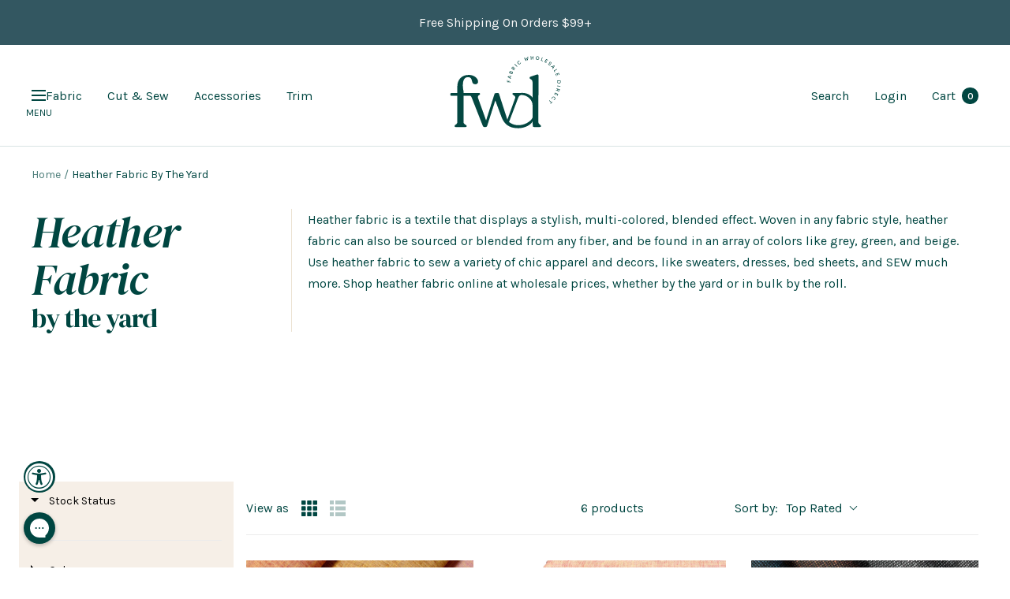

--- FILE ---
content_type: text/html; charset=utf-8
request_url: https://fabricwholesaledirect.com/collections/heather-fabric
body_size: 89704
content:
<!doctype html><html class="no-js" lang="en" dir="ltr">
	<head>
		<meta charset="utf-8">
		<meta
			name="viewport"
			content="width=device-width, initial-scale=1.0, height=device-height, minimum-scale=1.0, maximum-scale=1.0"
		>
		<meta name="theme-color" content="#ffffff">

		<!-- Google tag (gtag.js) -->
		<script async src="https://www.googletagmanager.com/gtag/js?id=AW-955514673"></script>
		<script>
			window.dataLayer = window.dataLayer || [];
			function gtag(){dataLayer.push(arguments);}
			gtag('js', new Date());

			gtag('config', 'AW-955514673');
		</script>

		<title>
			Heather Fabric By The Yard | Fabric Wholesale Direct
		</title><meta name="description" content="Heather fabric is a stylish textile that displays a multi-colored, blended effect. Shop Heather fabric online by the yard to sew fashionable apparel &amp; decors!"><!-- disables BSL products -->
		<script type="text/javascript" defer>
			if(document.location.href.indexOf('https://www.fabricwholesaledirect.com/collections/all?sort_by=best-selling') > -1) {
				document.location.href = 'https://www.fabricwholesaledirect.com';
			}
		</script>
		<!-- end of disables BSL products -->

		<!-- Facebook Verification -->
		<meta name="facebook-domain-verification" content="yeghhdp8dbdd2e9z7kohsbseuqymji">
		<meta name="facebook-domain-verification" content="n7brv6a8xub7v0cksu2oncpylrq0e8">
		<!-- End of Facebook Verification -->

		<!-- Google Webmaster Verification -->
		<meta name="google-site-verification" content="1nKdOm1QSjpDf-o3mYev365TUQvmgQl12a9Uf0JlQi4">
		<!-- End of Google Webmaster Verification -->

		<link rel="canonical" href="https://fabricwholesaledirect.com/collections/heather-fabric"><link rel="shortcut icon" href="//fabricwholesaledirect.com/cdn/shop/files/FWD-Favicon_1_96x96.png?v=1678399298" type="image/png"><link rel="preconnect" href="https://cdn.shopify.com">
		<link rel="dns-prefetch" href="https://cdn.shopify.com">
		

		<link rel="preconnect" href="https://cdn1.stamped.io">
		<link rel="dns-prefetch" href="https://cdn1.stamped.io">

		<link rel="preconnect" href="https://connect.facebook.net">
		<link rel="dns-prefetch" href="https://connect.facebook.net">
		<link rel="preconnect" href="https://cdn.accessibly.app">
		<link rel="dns-prefetch" href="https://cdn.accessibly.app">

		

		<link rel="dns-prefetch" href="https://productreviews.shopifycdn.com">
		<link rel="dns-prefetch" href="https://www.google-analytics.com">

		

<link rel="preconnect" href="https://services.mybcapps.com/bc-sf-filter/filter">
					<link rel="dns-prefetch" href="https://services.mybcapps.com/bc-sf-filter/filter">
				<link rel="preload" href="//fabricwholesaledirect.com/cdn/shop/t/457/assets/jquery-3.6.3.min.js?v=129532754148703520391765999617" as="script">
				<link rel="preload" href="//fabricwholesaledirect.com/cdn/shop/t/457/assets/boost-pfs-vendor.js?v=33908499642455245561765999607" as="script">
				<link rel="preload" href="//fabricwholesaledirect.com/cdn/shop/t/457/assets/boost-pfs-core.js?v=116651335298510669141765999601" as="script">
				<link rel="preload" href="//fabricwholesaledirect.com/cdn/shop/t/457/assets/boost-pfs-filter.js?v=50090122674031187211765999602" as="script">
				<link rel="preload" href="//fabricwholesaledirect.com/cdn/shop/t/457/assets/boost-pfs-instant-search.js?v=17504606186633619481765999605" as="script"><link rel="preconnect" href="https://fonts.shopifycdn.com" crossorigin><link rel="preload" as="style" href="//fabricwholesaledirect.com/cdn/shop/t/457/assets/theme.css?v=67203558718472447601765999623">
		<link rel="preload" as="style" href="//fabricwholesaledirect.com/cdn/shop/t/457/assets/custom.css?v=134401695752264975541768818114">
		<link rel="preload" as="style" href="//fabricwholesaledirect.com/cdn/shop/t/457/assets/slick.css?v=98340474046176884051765999621">
		<link rel="preload" as="script" href="//fabricwholesaledirect.com/cdn/shop/t/457/assets/vendor.js?v=31715688253868339281765999627">
		<link rel="preload" as="script" href="//fabricwholesaledirect.com/cdn/shop/t/457/assets/theme.js?v=53269270943557461461765999624"><meta property="og:type" content="website">
  <meta property="og:title" content="Heather Fabric By The Yard"><meta property="og:image" content="http://fabricwholesaledirect.com/cdn/shop/files/Social-sharing--image-2_3.jpg?v=1678477819">
  <meta property="og:image:secure_url" content="https://fabricwholesaledirect.com/cdn/shop/files/Social-sharing--image-2_3.jpg?v=1678477819">
  <meta property="og:image:width" content="1200">
  <meta property="og:image:height" content="628"><meta property="og:description" content="Heather fabric is a stylish textile that displays a multi-colored, blended effect. Shop Heather fabric online by the yard to sew fashionable apparel &amp; decors!"><meta property="og:url" content="https://fabricwholesaledirect.com/collections/heather-fabric">
<meta property="og:site_name" content="Fabric Wholesale Direct"><meta name="twitter:card" content="summary"><meta name="twitter:title" content="Heather Fabric By The Yard">
  <meta name="twitter:description" content="Heather fabric is a textile that displays a stylish, multi-colored, blended effect. Woven in any fabric style, heather fabric can also be sourced or blended from any fiber, and be found in an array of colors like grey, green, and beige. Use heather fabric to sew a variety of chic apparel and decors, like sweaters, dresses, bed sheets, and SEW much more. Shop heather fabric online at wholesale prices, whether by the yard or in bulk by the roll."><meta name="twitter:image" content="https://fabricwholesaledirect.com/cdn/shop/files/Social-sharing--image-2_3_1200x1200_crop_center.jpg?v=1678477819">
  <meta name="twitter:image:alt" content="">
		


  <script type="application/ld+json">
  {
    "@context": "https://schema.org",
    "@type": "BreadcrumbList",
  "itemListElement": [{
      "@type": "ListItem",
      "position": 1,
      "name": "Home",
      "item": "https://fabricwholesaledirect.com"
    },{
          "@type": "ListItem",
          "position": 2,
          "name": "Heather Fabric By The Yard",
          "item": "https://fabricwholesaledirect.com/collections/heather-fabric"
        }]
  }
  </script>


		<link rel="preload" href="//fabricwholesaledirect.com/cdn/fonts/karla/karla_n4.40497e07df527e6a50e58fb17ef1950c72f3e32c.woff2" as="font" type="font/woff2" crossorigin><style>
  /* Typography (heading) */
  
/* Typography (body) */
  @font-face {
  font-family: Karla;
  font-weight: 400;
  font-style: normal;
  font-display: swap;
  src: url("//fabricwholesaledirect.com/cdn/fonts/karla/karla_n4.40497e07df527e6a50e58fb17ef1950c72f3e32c.woff2") format("woff2"),
       url("//fabricwholesaledirect.com/cdn/fonts/karla/karla_n4.e9f6f9de321061073c6bfe03c28976ba8ce6ee18.woff") format("woff");
}

@font-face {
  font-family: Karla;
  font-weight: 400;
  font-style: italic;
  font-display: swap;
  src: url("//fabricwholesaledirect.com/cdn/fonts/karla/karla_i4.2086039c16bcc3a78a72a2f7b471e3c4a7f873a6.woff2") format("woff2"),
       url("//fabricwholesaledirect.com/cdn/fonts/karla/karla_i4.7b9f59841a5960c16fa2a897a0716c8ebb183221.woff") format("woff");
}

@font-face {
  font-family: Karla;
  font-weight: 600;
  font-style: normal;
  font-display: swap;
  src: url("//fabricwholesaledirect.com/cdn/fonts/karla/karla_n6.11d2ca9baa9358585c001bdea96cf4efec1c541a.woff2") format("woff2"),
       url("//fabricwholesaledirect.com/cdn/fonts/karla/karla_n6.f61bdbc760ad3ce235abbf92fc104026b8312806.woff") format("woff");
}

@font-face {
  font-family: Karla;
  font-weight: 600;
  font-style: italic;
  font-display: swap;
  src: url("//fabricwholesaledirect.com/cdn/fonts/karla/karla_i6.a7635423ab3dadf279bd83cab7821e04a762f0d7.woff2") format("woff2"),
       url("//fabricwholesaledirect.com/cdn/fonts/karla/karla_i6.93523748a53c3e2305eb638d2279e8634a22c25f.woff") format("woff");
}

:root {--heading-color: 0, 70, 65;
    --text-color: 0, 70, 65;
    --background: 255, 255, 255;
    --secondary-background: 245, 245, 245;
    --border-color: 217, 227, 227;
    --border-color-darker: 153, 181, 179;
    --success-color: 222, 159, 130;
    --success-background: 248, 236, 230;
    --error-color: 222, 42, 42;
    --error-background: 253, 240, 240;
    --primary-button-background: 0, 70, 65;
    --primary-button-text-color: 246, 239, 231;
    --secondary-button-background: 0, 70, 65;
    --secondary-button-text-color: 246, 239, 231;
    --product-star-rating: 246, 164, 41;
    --product-on-sale-accent: 176, 77, 16;
    --product-sold-out-accent: 111, 113, 155;
    --product-custom-label-background: 64, 93, 230;
    --product-custom-label-text-color: 255, 255, 255;
    --product-custom-label-2-background: 0, 70, 65;
    --product-custom-label-2-text-color: 255, 255, 255;
    --product-low-stock-text-color: 222, 42, 42;
    --product-in-stock-text-color: 46, 158, 123;
    --loading-bar-background: 0, 70, 65;

    /* We duplicate some "base" colors as root colors, which is useful to use on drawer elements or popover without. Those should not be overridden to avoid issues */
    --root-heading-color: 0, 70, 65;
    --root-text-color: 0, 70, 65;
    --root-background: 255, 255, 255;
    --root-border-color: 217, 227, 227;
    --root-primary-button-background: 0, 70, 65;
    --root-primary-button-text-color: 246, 239, 231;

    --base-font-size: 16px;
    --heading-font-family: "New York", Iowan Old Style, Apple Garamond, Baskerville, Times New Roman, Droid Serif, Times, Source Serif Pro, serif, Apple Color Emoji, Segoe UI Emoji, Segoe UI Symbol;
    --heading-font-weight: 400;
    --heading-font-style: normal;
    --heading-text-transform: normal;
    --text-font-family: Karla, sans-serif;
    --text-font-weight: 400;
    --text-font-style: normal;
    --text-font-bold-weight: 600;

    /* Typography (font size) */
    --heading-xxsmall-font-size: 11px;
    --heading-xsmall-font-size: 11px;
    --heading-small-font-size: 12px;
    --heading-large-font-size: 36px;
    --heading-h1-font-size: 36px;
    --heading-h2-font-size: 30px;
    --heading-h3-font-size: 26px;
    --heading-h4-font-size: 24px;
    --heading-h5-font-size: 20px;
    --heading-h6-font-size: 16px;

    /* Control the look and feel of the theme by changing radius of various elements */
    --button-border-radius: 0px;
    --block-border-radius: 0px;
    --block-border-radius-reduced: 0px;
    --color-swatch-border-radius: 0px;

    /* Button size */
    --button-height: 48px;
    --button-small-height: 40px;

    /* Form related */
    --form-input-field-height: 48px;
    --form-input-gap: 16px;
    --form-submit-margin: 24px;

    /* Product listing related variables */
    --product-list-block-spacing: 32px;

    /* Video related */
    --play-button-background: 255, 255, 255;
    --play-button-arrow: 0, 70, 65;

    /* RTL support */
    --transform-logical-flip: 1;
    --transform-origin-start: left;
    --transform-origin-end: right;

    /* Other */
    --zoom-cursor-svg-url: url(//fabricwholesaledirect.com/cdn/shop/t/457/assets/zoom-cursor.svg?v=16552658049422430051765999645);
    --arrow-right-svg-url: url(//fabricwholesaledirect.com/cdn/shop/t/457/assets/arrow-right.svg?v=77169517624198348461765999645);
    --arrow-left-svg-url: url(//fabricwholesaledirect.com/cdn/shop/t/457/assets/arrow-left.svg?v=184162553396969967161765999645);

    /* Some useful variables that we can reuse in our CSS. Some explanation are needed for some of them:
       - container-max-width-minus-gutters: represents the container max width without the edge gutters
       - container-outer-width: considering the screen width, represent all the space outside the container
       - container-outer-margin: same as container-outer-width but get set to 0 inside a container
       - container-inner-width: the effective space inside the container (minus gutters)
       - grid-column-width: represents the width of a single column of the grid
       - vertical-breather: this is a variable that defines the global "spacing" between sections, and inside the section
                            to create some "breath" and minimum spacing
     */
    --container-max-width: 2000px;
    --container-gutter: 24px;
    --container-max-width-minus-gutters: calc(var(--container-max-width) - (var(--container-gutter)) * 2);
    --container-outer-width: max(calc((100vw - var(--container-max-width-minus-gutters)) / 2), var(--container-gutter));
    --container-outer-margin: var(--container-outer-width);
    --container-inner-width: calc(100vw - var(--container-outer-width) * 2);

    --grid-column-count: 10;
    --grid-gap: 24px;
    --grid-column-width: calc((100vw - var(--container-outer-width) * 2 - var(--grid-gap) * (var(--grid-column-count) - 1)) / var(--grid-column-count));

    --vertical-breather: 48px;
    --vertical-breather-tight: 48px;

    /* Shopify related variables */
    --payment-terms-background-color: #ffffff;
  }

  @media screen and (min-width: 741px) {
    :root {
      --container-gutter: 40px;
      --grid-column-count: 20;
      --vertical-breather: 64px;
      --vertical-breather-tight: 64px;

      /* Typography (font size) */
      --heading-xsmall-font-size: 12px;
      --heading-small-font-size: 13px;
      --heading-large-font-size: 52px;
      --heading-h1-font-size: 48px;
      --heading-h2-font-size: 38px;
      --heading-h3-font-size: 32px;
      --heading-h4-font-size: 24px;
      --heading-h5-font-size: 20px;
      --heading-h6-font-size: 18px;

      /* Form related */
      --form-input-field-height: 52px;
      --form-submit-margin: 32px;

      /* Button size */
      --button-height: 52px;
      --button-small-height: 44px;
    }
  }

  @media screen and (min-width: 1200px) {
    :root {
      --vertical-breather: 80px;
      --vertical-breather-tight: 64px;
      --product-list-block-spacing: 48px;

      /* Typography */
      --heading-large-font-size: 64px;
      --heading-h1-font-size: 56px;
      --heading-h2-font-size: 48px;
      --heading-h3-font-size: 36px;
      --heading-h4-font-size: 30px;
      --heading-h5-font-size: 24px;
      --heading-h6-font-size: 18px;
    }
  }

  @media screen and (min-width: 1600px) {
    :root {
      --vertical-breather: 90px;
      --vertical-breather-tight: 64px;
    }
  }
</style>
		<script>
  // This allows to expose several variables to the global scope, to be used in scripts
  window.themeVariables = {
    settings: {
       current_template: "collection",
       collection_url: "\/collections\/heather-fabric",
      direction: "ltr",
      pageType: "collection",
      cartCount: 0,
      moneyFormat: "${{amount}}",
      moneyWithCurrencyFormat: "${{amount}} USD",
      showVendor: false,
      discountMode: "percentage",
      currencyCodeEnabled: false,
      searchMode: "product,article,collection",
      searchUnavailableProducts: "last",
      cartType: "message",
      cartCurrency: "USD",
      mobileZoomFactor: 2.5
    },

    routes: {
      host: "fabricwholesaledirect.com",
      rootUrl: "\/",
      rootUrlWithoutSlash: '',
      cartUrl: "\/cart",
      cartAddUrl: "\/cart\/add",
      cartUpdateUrl: "\/cart\/update",
      cartChangeUrl: "\/cart\/change",
      searchUrl: "\/search",
      predictiveSearchUrl: "\/search\/suggest",
      productRecommendationsUrl: "\/recommendations\/products"
    },

    strings: {
      accessibilityDelete: "Delete",
      accessibilityClose: "Close",
      collectionSoldOut: "Sold out",
      collectionDiscount: "Save @savings@",
      productSalePrice: "Sale price",
      productRegularPrice: "Regular price",
      productFormUnavailable: "Unavailable",
      productFormSoldOut: "Sold out",
      productFormPreOrder: "Pre-order",
      productFormAddToCart: "Add to cart",
      searchNoResults: "No results could be found.",
      searchNewSearch: "New search",
      searchProducts: "Products",
      searchArticles: "Journal",
      searchPages: "Pages",
      searchCollections: "Collections",
      cartViewCart: "View cart",
      cartItemAdded: "Item added to your cart!",
      cartItemAddedShort: "Added to your cart!",
      cartAddOrderNote: "Add order note",
      cartEditOrderNote: "Edit order note",
      shippingEstimatorNoResults: "Sorry, we do not ship to your address.",
      shippingEstimatorOneResult: "There is one shipping rate for your address:",
      shippingEstimatorMultipleResults: "There are several shipping rates for your address:",
      shippingEstimatorError: "One or more error occurred while retrieving shipping rates:"
    },

    libs: {
      flickity: "\/\/fabricwholesaledirect.com\/cdn\/shop\/t\/457\/assets\/flickity.js?v=48661772519882708801765999615",
      photoswipe: "\/\/fabricwholesaledirect.com\/cdn\/shop\/t\/457\/assets\/photoswipe.js?v=132268647426145925301765999619",
      qrCode: "\/\/fabricwholesaledirect.com\/cdn\/shopifycloud\/storefront\/assets\/themes_support\/vendor\/qrcode-3f2b403b.js"
    },

    breakpoints: {
      phone: 'screen and (max-width: 740px)',
      tablet: 'screen and (min-width: 741px) and (max-width: 999px)',
      tabletAndUp: 'screen and (min-width: 741px)',
      pocket: 'screen and (max-width: 999px)',
      lap: 'screen and (min-width: 1000px) and (max-width: 1199px)',
      lapAndUp: 'screen and (min-width: 1000px)',
      desktop: 'screen and (min-width: 1200px)',
      wide: 'screen and (min-width: 1400px)'
    }
  };

  window.addEventListener('pageshow', async () => {
    const cartContent = await (await fetch(`${window.themeVariables.routes.cartUrl}.js`, {cache: 'reload'})).json();
    document.documentElement.dispatchEvent(new CustomEvent('cart:refresh', {detail: {cart: cartContent}}));
  });

  if ('noModule' in HTMLScriptElement.prototype) {
    // Old browsers (like IE) that does not support module will be considered as if not executing JS at all
    document.documentElement.className = document.documentElement.className.replace('no-js', 'js');

    requestAnimationFrame(() => {
      const viewportHeight = (window.visualViewport ? window.visualViewport.height : document.documentElement.clientHeight);
      document.documentElement.style.setProperty('--window-height',viewportHeight + 'px');
    });
  }</script>

		<link rel="preconnect" href="https://fonts.gstatic.com/" crossorigin>
		<link href="https://fonts.googleapis.com/css2?family=DM+Serif+Display:ital@0;1&display=swap" rel="stylesheet">

		<link rel="stylesheet" href="//fabricwholesaledirect.com/cdn/shop/t/457/assets/theme.css?v=67203558718472447601765999623">
		<link rel="stylesheet" href="//fabricwholesaledirect.com/cdn/shop/t/457/assets/slick.css?v=98340474046176884051765999621">
		<link rel="stylesheet" href="//fabricwholesaledirect.com/cdn/shop/t/457/assets/custom.css?v=134401695752264975541768818114">

		

		<script src="//fabricwholesaledirect.com/cdn/shop/t/457/assets/jquery-3.6.3.min.js?v=129532754148703520391765999617"></script>
		<script type="text/javascript">
			jQuery.event.special.touchstart = {
			setup: function( _, ns, handle ) {
			this.addEventListener("touchstart", handle, { passive: !ns.includes("noPreventDefault") });
			}
			};
			jQuery.event.special.touchmove = {
			setup: function( _, ns, handle ) {
			this.addEventListener("touchmove", handle, { passive: !ns.includes("noPreventDefault") });
			}
			};
			jQuery.event.special.wheel = {
			setup: function( _, ns, handle ){
			this.addEventListener("wheel", handle, { passive: true });
			}
			};
			jQuery.event.special.mousewheel = {
			setup: function( _, ns, handle ){
			this.addEventListener("mousewheel", handle, { passive: true });
			}
			};
		</script>
		<script src="//fabricwholesaledirect.com/cdn/shop/t/457/assets/vendor.js?v=31715688253868339281765999627" defer></script>
		<script src="//fabricwholesaledirect.com/cdn/shop/t/457/assets/theme.js?v=53269270943557461461765999624" defer></script>
		<script src="//fabricwholesaledirect.com/cdn/shop/t/457/assets/custom.js?v=135458107398190977231768818114" defer></script>
		<script src="//fabricwholesaledirect.com/cdn/shop/t/457/assets/slick.min.js?v=137854379748585577071765999622" defer></script><script src="//fabricwholesaledirect.com/cdn/shop/t/457/assets/compare-products.js?v=174982508423288034591765999611" defer></script><script>window.performance && window.performance.mark && window.performance.mark('shopify.content_for_header.start');</script><meta name="google-site-verification" content="1nKdOm1QSjpDf-o3mYev365TUQvmgQl12a9Uf0JlQi4">
<meta name="facebook-domain-verification" content="lz2m4u2co6n6rk73w5n0zoqi8w228r">
<meta name="facebook-domain-verification" content="yeghhdp8dbdd2e9z7kohsbseuqymji">
<meta id="shopify-digital-wallet" name="shopify-digital-wallet" content="/5583725/digital_wallets/dialog">
<meta name="shopify-checkout-api-token" content="f975e7089b6d65446cfc781e09bf1d70">
<meta id="in-context-paypal-metadata" data-shop-id="5583725" data-venmo-supported="false" data-environment="production" data-locale="en_US" data-paypal-v4="true" data-currency="USD">
<link rel="alternate" type="application/atom+xml" title="Feed" href="/collections/heather-fabric.atom" />
<link rel="alternate" hreflang="x-default" href="https://fabricwholesaledirect.com/collections/heather-fabric">
<link rel="alternate" hreflang="en-CA" href="https://fabricwholesaledirect.com/en-ca/collections/heather-fabric">
<link rel="alternate" hreflang="en-US" href="https://fabricwholesaledirect.com/collections/heather-fabric">
<link rel="alternate" type="application/json+oembed" href="https://fabricwholesaledirect.com/collections/heather-fabric.oembed">
<script async="async" src="/checkouts/internal/preloads.js?locale=en-US"></script>
<link rel="preconnect" href="https://shop.app" crossorigin="anonymous">
<script async="async" src="https://shop.app/checkouts/internal/preloads.js?locale=en-US&shop_id=5583725" crossorigin="anonymous"></script>
<script id="apple-pay-shop-capabilities" type="application/json">{"shopId":5583725,"countryCode":"US","currencyCode":"USD","merchantCapabilities":["supports3DS"],"merchantId":"gid:\/\/shopify\/Shop\/5583725","merchantName":"Fabric Wholesale Direct","requiredBillingContactFields":["postalAddress","email","phone"],"requiredShippingContactFields":["postalAddress","email","phone"],"shippingType":"shipping","supportedNetworks":["visa","masterCard","amex","discover","elo","jcb"],"total":{"type":"pending","label":"Fabric Wholesale Direct","amount":"1.00"},"shopifyPaymentsEnabled":true,"supportsSubscriptions":true}</script>
<script id="shopify-features" type="application/json">{"accessToken":"f975e7089b6d65446cfc781e09bf1d70","betas":["rich-media-storefront-analytics"],"domain":"fabricwholesaledirect.com","predictiveSearch":true,"shopId":5583725,"locale":"en"}</script>
<script>var Shopify = Shopify || {};
Shopify.shop = "fabric-for-events.myshopify.com";
Shopify.locale = "en";
Shopify.currency = {"active":"USD","rate":"1.0"};
Shopify.country = "US";
Shopify.theme = {"name":"12.17.25 - Add Color Card Functionality","id":142016872563,"schema_name":"Focal","schema_version":"8.9.0","theme_store_id":null,"role":"main"};
Shopify.theme.handle = "null";
Shopify.theme.style = {"id":null,"handle":null};
Shopify.cdnHost = "fabricwholesaledirect.com/cdn";
Shopify.routes = Shopify.routes || {};
Shopify.routes.root = "/";</script>
<script type="module">!function(o){(o.Shopify=o.Shopify||{}).modules=!0}(window);</script>
<script>!function(o){function n(){var o=[];function n(){o.push(Array.prototype.slice.apply(arguments))}return n.q=o,n}var t=o.Shopify=o.Shopify||{};t.loadFeatures=n(),t.autoloadFeatures=n()}(window);</script>
<script>
  window.ShopifyPay = window.ShopifyPay || {};
  window.ShopifyPay.apiHost = "shop.app\/pay";
  window.ShopifyPay.redirectState = null;
</script>
<script id="shop-js-analytics" type="application/json">{"pageType":"collection"}</script>
<script defer="defer" async="async" src="//fabricwholesaledirect.com/cdn/shopifycloud/shop-js/client.js" onload="window.Shopify.SignInWithShop?.initShopCartSync?.({&quot;fedCMEnabled&quot;:true,&quot;windoidEnabled&quot;:true});
"></script>
<script>
  window.Shopify = window.Shopify || {};
  if (!window.Shopify.featureAssets) window.Shopify.featureAssets = {};
  window.Shopify.featureAssets['shop-js'] = {"pay-button":["modules/client.pay-button_CSqAvAuY.en.esm.js","modules/chunk.common_BEqOBwTM.esm.js"],"init-customer-accounts-sign-up":["modules/client.init-customer-accounts-sign-up_CL11BjbN.en.esm.js","modules/chunk.common_BEqOBwTM.esm.js","modules/client.login-button_BXe9Yu3c.en.esm.js"],"init-shop-for-new-customer-accounts":["modules/client.init-shop-for-new-customer-accounts_CQczTZsK.en.esm.js","modules/chunk.common_BEqOBwTM.esm.js","modules/client.login-button_BXe9Yu3c.en.esm.js"],"init-shop-email-lookup-coordinator":["modules/client.init-shop-email-lookup-coordinator_QEQz_csJ.en.esm.js","modules/chunk.common_BEqOBwTM.esm.js"],"avatar":["modules/client.avatar_BTnouDA3.en.esm.js"],"init-customer-accounts":["modules/client.init-customer-accounts_pn6w4Xmo.en.esm.js","modules/chunk.common_BEqOBwTM.esm.js","modules/client.login-button_BXe9Yu3c.en.esm.js"],"discount-app":["modules/client.discount-app_Csq0L-wb.en.esm.js","modules/chunk.common_BEqOBwTM.esm.js"],"payment-terms":["modules/client.payment-terms_Ct4WPm2N.en.esm.js","modules/chunk.common_BEqOBwTM.esm.js","modules/client.login-button_BXe9Yu3c.en.esm.js"],"login-button":["modules/client.login-button_BXe9Yu3c.en.esm.js","modules/chunk.common_BEqOBwTM.esm.js"]};
</script>
<script>(function() {
  var isLoaded = false;
  function asyncLoad() {
    if (isLoaded) return;
    isLoaded = true;
    var urls = ["https:\/\/cdn-scripts.signifyd.com\/shopify\/script-tag.js?shop=fabric-for-events.myshopify.com","https:\/\/config.gorgias.chat\/bundle-loader\/01GYCBW3386A8M2JKADZWQ66SH?source=shopify1click\u0026shop=fabric-for-events.myshopify.com","https:\/\/cdn.attn.tv\/fwd\/dtag.js?shop=fabric-for-events.myshopify.com","https:\/\/cdn.9gtb.com\/loader.js?g_cvt_id=71a37089-5ee9-408c-9639-51fbd44124e5\u0026shop=fabric-for-events.myshopify.com"];
    for (var i = 0; i < urls.length; i++) {
      var s = document.createElement('script');
      s.type = 'text/javascript';
      s.async = true;
      s.src = urls[i];
      var x = document.getElementsByTagName('script')[0];
      x.parentNode.insertBefore(s, x);
    }
  };
  if(window.attachEvent) {
    window.attachEvent('onload', asyncLoad);
  } else {
    window.addEventListener('load', asyncLoad, false);
  }
})();</script>
<script id="__st">var __st={"a":5583725,"offset":-18000,"reqid":"48e34032-64dd-420f-820d-b9720bd99d09-1768968636","pageurl":"fabricwholesaledirect.com\/collections\/heather-fabric","u":"0cd522f3e51b","p":"collection","rtyp":"collection","rid":270443479155};</script>
<script>window.ShopifyPaypalV4VisibilityTracking = true;</script>
<script id="captcha-bootstrap">!function(){'use strict';const t='contact',e='account',n='new_comment',o=[[t,t],['blogs',n],['comments',n],[t,'customer']],c=[[e,'customer_login'],[e,'guest_login'],[e,'recover_customer_password'],[e,'create_customer']],r=t=>t.map((([t,e])=>`form[action*='/${t}']:not([data-nocaptcha='true']) input[name='form_type'][value='${e}']`)).join(','),a=t=>()=>t?[...document.querySelectorAll(t)].map((t=>t.form)):[];function s(){const t=[...o],e=r(t);return a(e)}const i='password',u='form_key',d=['recaptcha-v3-token','g-recaptcha-response','h-captcha-response',i],f=()=>{try{return window.sessionStorage}catch{return}},m='__shopify_v',_=t=>t.elements[u];function p(t,e,n=!1){try{const o=window.sessionStorage,c=JSON.parse(o.getItem(e)),{data:r}=function(t){const{data:e,action:n}=t;return t[m]||n?{data:e,action:n}:{data:t,action:n}}(c);for(const[e,n]of Object.entries(r))t.elements[e]&&(t.elements[e].value=n);n&&o.removeItem(e)}catch(o){console.error('form repopulation failed',{error:o})}}const l='form_type',E='cptcha';function T(t){t.dataset[E]=!0}const w=window,h=w.document,L='Shopify',v='ce_forms',y='captcha';let A=!1;((t,e)=>{const n=(g='f06e6c50-85a8-45c8-87d0-21a2b65856fe',I='https://cdn.shopify.com/shopifycloud/storefront-forms-hcaptcha/ce_storefront_forms_captcha_hcaptcha.v1.5.2.iife.js',D={infoText:'Protected by hCaptcha',privacyText:'Privacy',termsText:'Terms'},(t,e,n)=>{const o=w[L][v],c=o.bindForm;if(c)return c(t,g,e,D).then(n);var r;o.q.push([[t,g,e,D],n]),r=I,A||(h.body.append(Object.assign(h.createElement('script'),{id:'captcha-provider',async:!0,src:r})),A=!0)});var g,I,D;w[L]=w[L]||{},w[L][v]=w[L][v]||{},w[L][v].q=[],w[L][y]=w[L][y]||{},w[L][y].protect=function(t,e){n(t,void 0,e),T(t)},Object.freeze(w[L][y]),function(t,e,n,w,h,L){const[v,y,A,g]=function(t,e,n){const i=e?o:[],u=t?c:[],d=[...i,...u],f=r(d),m=r(i),_=r(d.filter((([t,e])=>n.includes(e))));return[a(f),a(m),a(_),s()]}(w,h,L),I=t=>{const e=t.target;return e instanceof HTMLFormElement?e:e&&e.form},D=t=>v().includes(t);t.addEventListener('submit',(t=>{const e=I(t);if(!e)return;const n=D(e)&&!e.dataset.hcaptchaBound&&!e.dataset.recaptchaBound,o=_(e),c=g().includes(e)&&(!o||!o.value);(n||c)&&t.preventDefault(),c&&!n&&(function(t){try{if(!f())return;!function(t){const e=f();if(!e)return;const n=_(t);if(!n)return;const o=n.value;o&&e.removeItem(o)}(t);const e=Array.from(Array(32),(()=>Math.random().toString(36)[2])).join('');!function(t,e){_(t)||t.append(Object.assign(document.createElement('input'),{type:'hidden',name:u})),t.elements[u].value=e}(t,e),function(t,e){const n=f();if(!n)return;const o=[...t.querySelectorAll(`input[type='${i}']`)].map((({name:t})=>t)),c=[...d,...o],r={};for(const[a,s]of new FormData(t).entries())c.includes(a)||(r[a]=s);n.setItem(e,JSON.stringify({[m]:1,action:t.action,data:r}))}(t,e)}catch(e){console.error('failed to persist form',e)}}(e),e.submit())}));const S=(t,e)=>{t&&!t.dataset[E]&&(n(t,e.some((e=>e===t))),T(t))};for(const o of['focusin','change'])t.addEventListener(o,(t=>{const e=I(t);D(e)&&S(e,y())}));const B=e.get('form_key'),M=e.get(l),P=B&&M;t.addEventListener('DOMContentLoaded',(()=>{const t=y();if(P)for(const e of t)e.elements[l].value===M&&p(e,B);[...new Set([...A(),...v().filter((t=>'true'===t.dataset.shopifyCaptcha))])].forEach((e=>S(e,t)))}))}(h,new URLSearchParams(w.location.search),n,t,e,['guest_login'])})(!0,!0)}();</script>
<script integrity="sha256-4kQ18oKyAcykRKYeNunJcIwy7WH5gtpwJnB7kiuLZ1E=" data-source-attribution="shopify.loadfeatures" defer="defer" src="//fabricwholesaledirect.com/cdn/shopifycloud/storefront/assets/storefront/load_feature-a0a9edcb.js" crossorigin="anonymous"></script>
<script crossorigin="anonymous" defer="defer" src="//fabricwholesaledirect.com/cdn/shopifycloud/storefront/assets/shopify_pay/storefront-65b4c6d7.js?v=20250812"></script>
<script data-source-attribution="shopify.dynamic_checkout.dynamic.init">var Shopify=Shopify||{};Shopify.PaymentButton=Shopify.PaymentButton||{isStorefrontPortableWallets:!0,init:function(){window.Shopify.PaymentButton.init=function(){};var t=document.createElement("script");t.src="https://fabricwholesaledirect.com/cdn/shopifycloud/portable-wallets/latest/portable-wallets.en.js",t.type="module",document.head.appendChild(t)}};
</script>
<script data-source-attribution="shopify.dynamic_checkout.buyer_consent">
  function portableWalletsHideBuyerConsent(e){var t=document.getElementById("shopify-buyer-consent"),n=document.getElementById("shopify-subscription-policy-button");t&&n&&(t.classList.add("hidden"),t.setAttribute("aria-hidden","true"),n.removeEventListener("click",e))}function portableWalletsShowBuyerConsent(e){var t=document.getElementById("shopify-buyer-consent"),n=document.getElementById("shopify-subscription-policy-button");t&&n&&(t.classList.remove("hidden"),t.removeAttribute("aria-hidden"),n.addEventListener("click",e))}window.Shopify?.PaymentButton&&(window.Shopify.PaymentButton.hideBuyerConsent=portableWalletsHideBuyerConsent,window.Shopify.PaymentButton.showBuyerConsent=portableWalletsShowBuyerConsent);
</script>
<script data-source-attribution="shopify.dynamic_checkout.cart.bootstrap">document.addEventListener("DOMContentLoaded",(function(){function t(){return document.querySelector("shopify-accelerated-checkout-cart, shopify-accelerated-checkout")}if(t())Shopify.PaymentButton.init();else{new MutationObserver((function(e,n){t()&&(Shopify.PaymentButton.init(),n.disconnect())})).observe(document.body,{childList:!0,subtree:!0})}}));
</script>
<link id="shopify-accelerated-checkout-styles" rel="stylesheet" media="screen" href="https://fabricwholesaledirect.com/cdn/shopifycloud/portable-wallets/latest/accelerated-checkout-backwards-compat.css" crossorigin="anonymous">
<style id="shopify-accelerated-checkout-cart">
        #shopify-buyer-consent {
  margin-top: 1em;
  display: inline-block;
  width: 100%;
}

#shopify-buyer-consent.hidden {
  display: none;
}

#shopify-subscription-policy-button {
  background: none;
  border: none;
  padding: 0;
  text-decoration: underline;
  font-size: inherit;
  cursor: pointer;
}

#shopify-subscription-policy-button::before {
  box-shadow: none;
}

      </style>

<script>window.performance && window.performance.mark && window.performance.mark('shopify.content_for_header.end');</script>
<!-- BEGIN app block: shopify://apps/klaviyo-email-marketing-sms/blocks/klaviyo-onsite-embed/2632fe16-c075-4321-a88b-50b567f42507 -->












  <script async src="https://static.klaviyo.com/onsite/js/PWDsJL/klaviyo.js?company_id=PWDsJL"></script>
  <script>!function(){if(!window.klaviyo){window._klOnsite=window._klOnsite||[];try{window.klaviyo=new Proxy({},{get:function(n,i){return"push"===i?function(){var n;(n=window._klOnsite).push.apply(n,arguments)}:function(){for(var n=arguments.length,o=new Array(n),w=0;w<n;w++)o[w]=arguments[w];var t="function"==typeof o[o.length-1]?o.pop():void 0,e=new Promise((function(n){window._klOnsite.push([i].concat(o,[function(i){t&&t(i),n(i)}]))}));return e}}})}catch(n){window.klaviyo=window.klaviyo||[],window.klaviyo.push=function(){var n;(n=window._klOnsite).push.apply(n,arguments)}}}}();</script>

  




  <script>
    window.klaviyoReviewsProductDesignMode = false
  </script>



  <!-- BEGIN app snippet: customer-hub-data --><script>
  if (!window.customerHub) {
    window.customerHub = {};
  }
  window.customerHub.storefrontRoutes = {
    login: "/account/login?return_url=%2F%23k-hub",
    register: "/account/register?return_url=%2F%23k-hub",
    logout: "/account/logout",
    profile: "/account",
    addresses: "/account/addresses",
  };
  
  window.customerHub.userId = null;
  
  window.customerHub.storeDomain = "fabric-for-events.myshopify.com";

  

  
    window.customerHub.storeLocale = {
        currentLanguage: 'en',
        currentCountry: 'US',
        availableLanguages: [
          
            {
              iso_code: 'en',
              endonym_name: 'English'
            }
          
        ],
        availableCountries: [
          
            {
              iso_code: 'AF',
              name: 'Afghanistan',
              currency_code: 'AFN'
            },
          
            {
              iso_code: 'AX',
              name: 'Åland Islands',
              currency_code: 'EUR'
            },
          
            {
              iso_code: 'AL',
              name: 'Albania',
              currency_code: 'ALL'
            },
          
            {
              iso_code: 'DZ',
              name: 'Algeria',
              currency_code: 'DZD'
            },
          
            {
              iso_code: 'AD',
              name: 'Andorra',
              currency_code: 'EUR'
            },
          
            {
              iso_code: 'AO',
              name: 'Angola',
              currency_code: 'USD'
            },
          
            {
              iso_code: 'AI',
              name: 'Anguilla',
              currency_code: 'XCD'
            },
          
            {
              iso_code: 'AG',
              name: 'Antigua &amp; Barbuda',
              currency_code: 'XCD'
            },
          
            {
              iso_code: 'AR',
              name: 'Argentina',
              currency_code: 'USD'
            },
          
            {
              iso_code: 'AM',
              name: 'Armenia',
              currency_code: 'AMD'
            },
          
            {
              iso_code: 'AW',
              name: 'Aruba',
              currency_code: 'AWG'
            },
          
            {
              iso_code: 'AC',
              name: 'Ascension Island',
              currency_code: 'SHP'
            },
          
            {
              iso_code: 'AU',
              name: 'Australia',
              currency_code: 'AUD'
            },
          
            {
              iso_code: 'AT',
              name: 'Austria',
              currency_code: 'EUR'
            },
          
            {
              iso_code: 'AZ',
              name: 'Azerbaijan',
              currency_code: 'AZN'
            },
          
            {
              iso_code: 'BS',
              name: 'Bahamas',
              currency_code: 'BSD'
            },
          
            {
              iso_code: 'BH',
              name: 'Bahrain',
              currency_code: 'USD'
            },
          
            {
              iso_code: 'BD',
              name: 'Bangladesh',
              currency_code: 'BDT'
            },
          
            {
              iso_code: 'BB',
              name: 'Barbados',
              currency_code: 'BBD'
            },
          
            {
              iso_code: 'BY',
              name: 'Belarus',
              currency_code: 'USD'
            },
          
            {
              iso_code: 'BE',
              name: 'Belgium',
              currency_code: 'EUR'
            },
          
            {
              iso_code: 'BZ',
              name: 'Belize',
              currency_code: 'BZD'
            },
          
            {
              iso_code: 'BJ',
              name: 'Benin',
              currency_code: 'XOF'
            },
          
            {
              iso_code: 'BM',
              name: 'Bermuda',
              currency_code: 'USD'
            },
          
            {
              iso_code: 'BT',
              name: 'Bhutan',
              currency_code: 'USD'
            },
          
            {
              iso_code: 'BO',
              name: 'Bolivia',
              currency_code: 'BOB'
            },
          
            {
              iso_code: 'BA',
              name: 'Bosnia &amp; Herzegovina',
              currency_code: 'BAM'
            },
          
            {
              iso_code: 'BW',
              name: 'Botswana',
              currency_code: 'BWP'
            },
          
            {
              iso_code: 'BR',
              name: 'Brazil',
              currency_code: 'USD'
            },
          
            {
              iso_code: 'IO',
              name: 'British Indian Ocean Territory',
              currency_code: 'USD'
            },
          
            {
              iso_code: 'VG',
              name: 'British Virgin Islands',
              currency_code: 'USD'
            },
          
            {
              iso_code: 'BN',
              name: 'Brunei',
              currency_code: 'BND'
            },
          
            {
              iso_code: 'BG',
              name: 'Bulgaria',
              currency_code: 'EUR'
            },
          
            {
              iso_code: 'BF',
              name: 'Burkina Faso',
              currency_code: 'XOF'
            },
          
            {
              iso_code: 'BI',
              name: 'Burundi',
              currency_code: 'BIF'
            },
          
            {
              iso_code: 'KH',
              name: 'Cambodia',
              currency_code: 'KHR'
            },
          
            {
              iso_code: 'CM',
              name: 'Cameroon',
              currency_code: 'XAF'
            },
          
            {
              iso_code: 'CA',
              name: 'Canada',
              currency_code: 'CAD'
            },
          
            {
              iso_code: 'CV',
              name: 'Cape Verde',
              currency_code: 'CVE'
            },
          
            {
              iso_code: 'BQ',
              name: 'Caribbean Netherlands',
              currency_code: 'USD'
            },
          
            {
              iso_code: 'KY',
              name: 'Cayman Islands',
              currency_code: 'KYD'
            },
          
            {
              iso_code: 'CF',
              name: 'Central African Republic',
              currency_code: 'XAF'
            },
          
            {
              iso_code: 'TD',
              name: 'Chad',
              currency_code: 'XAF'
            },
          
            {
              iso_code: 'CL',
              name: 'Chile',
              currency_code: 'USD'
            },
          
            {
              iso_code: 'CN',
              name: 'China',
              currency_code: 'CNY'
            },
          
            {
              iso_code: 'CX',
              name: 'Christmas Island',
              currency_code: 'AUD'
            },
          
            {
              iso_code: 'CC',
              name: 'Cocos (Keeling) Islands',
              currency_code: 'AUD'
            },
          
            {
              iso_code: 'CO',
              name: 'Colombia',
              currency_code: 'USD'
            },
          
            {
              iso_code: 'KM',
              name: 'Comoros',
              currency_code: 'KMF'
            },
          
            {
              iso_code: 'CG',
              name: 'Congo - Brazzaville',
              currency_code: 'XAF'
            },
          
            {
              iso_code: 'CD',
              name: 'Congo - Kinshasa',
              currency_code: 'CDF'
            },
          
            {
              iso_code: 'CK',
              name: 'Cook Islands',
              currency_code: 'NZD'
            },
          
            {
              iso_code: 'CR',
              name: 'Costa Rica',
              currency_code: 'CRC'
            },
          
            {
              iso_code: 'CI',
              name: 'Côte d’Ivoire',
              currency_code: 'XOF'
            },
          
            {
              iso_code: 'HR',
              name: 'Croatia',
              currency_code: 'EUR'
            },
          
            {
              iso_code: 'CW',
              name: 'Curaçao',
              currency_code: 'ANG'
            },
          
            {
              iso_code: 'CY',
              name: 'Cyprus',
              currency_code: 'EUR'
            },
          
            {
              iso_code: 'CZ',
              name: 'Czechia',
              currency_code: 'CZK'
            },
          
            {
              iso_code: 'DK',
              name: 'Denmark',
              currency_code: 'DKK'
            },
          
            {
              iso_code: 'DJ',
              name: 'Djibouti',
              currency_code: 'DJF'
            },
          
            {
              iso_code: 'DM',
              name: 'Dominica',
              currency_code: 'XCD'
            },
          
            {
              iso_code: 'DO',
              name: 'Dominican Republic',
              currency_code: 'DOP'
            },
          
            {
              iso_code: 'EC',
              name: 'Ecuador',
              currency_code: 'USD'
            },
          
            {
              iso_code: 'EG',
              name: 'Egypt',
              currency_code: 'EGP'
            },
          
            {
              iso_code: 'SV',
              name: 'El Salvador',
              currency_code: 'USD'
            },
          
            {
              iso_code: 'GQ',
              name: 'Equatorial Guinea',
              currency_code: 'XAF'
            },
          
            {
              iso_code: 'ER',
              name: 'Eritrea',
              currency_code: 'USD'
            },
          
            {
              iso_code: 'EE',
              name: 'Estonia',
              currency_code: 'EUR'
            },
          
            {
              iso_code: 'SZ',
              name: 'Eswatini',
              currency_code: 'USD'
            },
          
            {
              iso_code: 'ET',
              name: 'Ethiopia',
              currency_code: 'ETB'
            },
          
            {
              iso_code: 'FK',
              name: 'Falkland Islands',
              currency_code: 'FKP'
            },
          
            {
              iso_code: 'FO',
              name: 'Faroe Islands',
              currency_code: 'DKK'
            },
          
            {
              iso_code: 'FJ',
              name: 'Fiji',
              currency_code: 'FJD'
            },
          
            {
              iso_code: 'FI',
              name: 'Finland',
              currency_code: 'EUR'
            },
          
            {
              iso_code: 'FR',
              name: 'France',
              currency_code: 'EUR'
            },
          
            {
              iso_code: 'GF',
              name: 'French Guiana',
              currency_code: 'EUR'
            },
          
            {
              iso_code: 'PF',
              name: 'French Polynesia',
              currency_code: 'XPF'
            },
          
            {
              iso_code: 'TF',
              name: 'French Southern Territories',
              currency_code: 'EUR'
            },
          
            {
              iso_code: 'GA',
              name: 'Gabon',
              currency_code: 'XOF'
            },
          
            {
              iso_code: 'GM',
              name: 'Gambia',
              currency_code: 'GMD'
            },
          
            {
              iso_code: 'GE',
              name: 'Georgia',
              currency_code: 'USD'
            },
          
            {
              iso_code: 'DE',
              name: 'Germany',
              currency_code: 'EUR'
            },
          
            {
              iso_code: 'GH',
              name: 'Ghana',
              currency_code: 'USD'
            },
          
            {
              iso_code: 'GI',
              name: 'Gibraltar',
              currency_code: 'GBP'
            },
          
            {
              iso_code: 'GR',
              name: 'Greece',
              currency_code: 'EUR'
            },
          
            {
              iso_code: 'GL',
              name: 'Greenland',
              currency_code: 'DKK'
            },
          
            {
              iso_code: 'GD',
              name: 'Grenada',
              currency_code: 'XCD'
            },
          
            {
              iso_code: 'GP',
              name: 'Guadeloupe',
              currency_code: 'EUR'
            },
          
            {
              iso_code: 'GT',
              name: 'Guatemala',
              currency_code: 'GTQ'
            },
          
            {
              iso_code: 'GG',
              name: 'Guernsey',
              currency_code: 'GBP'
            },
          
            {
              iso_code: 'GN',
              name: 'Guinea',
              currency_code: 'GNF'
            },
          
            {
              iso_code: 'GW',
              name: 'Guinea-Bissau',
              currency_code: 'XOF'
            },
          
            {
              iso_code: 'GY',
              name: 'Guyana',
              currency_code: 'GYD'
            },
          
            {
              iso_code: 'HT',
              name: 'Haiti',
              currency_code: 'USD'
            },
          
            {
              iso_code: 'HN',
              name: 'Honduras',
              currency_code: 'HNL'
            },
          
            {
              iso_code: 'HK',
              name: 'Hong Kong SAR',
              currency_code: 'HKD'
            },
          
            {
              iso_code: 'HU',
              name: 'Hungary',
              currency_code: 'HUF'
            },
          
            {
              iso_code: 'IS',
              name: 'Iceland',
              currency_code: 'ISK'
            },
          
            {
              iso_code: 'IN',
              name: 'India',
              currency_code: 'INR'
            },
          
            {
              iso_code: 'ID',
              name: 'Indonesia',
              currency_code: 'IDR'
            },
          
            {
              iso_code: 'IQ',
              name: 'Iraq',
              currency_code: 'USD'
            },
          
            {
              iso_code: 'IE',
              name: 'Ireland',
              currency_code: 'EUR'
            },
          
            {
              iso_code: 'IM',
              name: 'Isle of Man',
              currency_code: 'GBP'
            },
          
            {
              iso_code: 'IL',
              name: 'Israel',
              currency_code: 'ILS'
            },
          
            {
              iso_code: 'IT',
              name: 'Italy',
              currency_code: 'EUR'
            },
          
            {
              iso_code: 'JM',
              name: 'Jamaica',
              currency_code: 'JMD'
            },
          
            {
              iso_code: 'JP',
              name: 'Japan',
              currency_code: 'JPY'
            },
          
            {
              iso_code: 'JE',
              name: 'Jersey',
              currency_code: 'USD'
            },
          
            {
              iso_code: 'JO',
              name: 'Jordan',
              currency_code: 'USD'
            },
          
            {
              iso_code: 'KZ',
              name: 'Kazakhstan',
              currency_code: 'KZT'
            },
          
            {
              iso_code: 'KE',
              name: 'Kenya',
              currency_code: 'KES'
            },
          
            {
              iso_code: 'KI',
              name: 'Kiribati',
              currency_code: 'USD'
            },
          
            {
              iso_code: 'XK',
              name: 'Kosovo',
              currency_code: 'EUR'
            },
          
            {
              iso_code: 'KW',
              name: 'Kuwait',
              currency_code: 'USD'
            },
          
            {
              iso_code: 'KG',
              name: 'Kyrgyzstan',
              currency_code: 'KGS'
            },
          
            {
              iso_code: 'LA',
              name: 'Laos',
              currency_code: 'LAK'
            },
          
            {
              iso_code: 'LV',
              name: 'Latvia',
              currency_code: 'EUR'
            },
          
            {
              iso_code: 'LB',
              name: 'Lebanon',
              currency_code: 'LBP'
            },
          
            {
              iso_code: 'LS',
              name: 'Lesotho',
              currency_code: 'USD'
            },
          
            {
              iso_code: 'LR',
              name: 'Liberia',
              currency_code: 'USD'
            },
          
            {
              iso_code: 'LY',
              name: 'Libya',
              currency_code: 'USD'
            },
          
            {
              iso_code: 'LI',
              name: 'Liechtenstein',
              currency_code: 'CHF'
            },
          
            {
              iso_code: 'LT',
              name: 'Lithuania',
              currency_code: 'EUR'
            },
          
            {
              iso_code: 'LU',
              name: 'Luxembourg',
              currency_code: 'EUR'
            },
          
            {
              iso_code: 'MO',
              name: 'Macao SAR',
              currency_code: 'MOP'
            },
          
            {
              iso_code: 'MG',
              name: 'Madagascar',
              currency_code: 'USD'
            },
          
            {
              iso_code: 'MW',
              name: 'Malawi',
              currency_code: 'MWK'
            },
          
            {
              iso_code: 'MY',
              name: 'Malaysia',
              currency_code: 'MYR'
            },
          
            {
              iso_code: 'MV',
              name: 'Maldives',
              currency_code: 'MVR'
            },
          
            {
              iso_code: 'ML',
              name: 'Mali',
              currency_code: 'XOF'
            },
          
            {
              iso_code: 'MT',
              name: 'Malta',
              currency_code: 'EUR'
            },
          
            {
              iso_code: 'MQ',
              name: 'Martinique',
              currency_code: 'EUR'
            },
          
            {
              iso_code: 'MR',
              name: 'Mauritania',
              currency_code: 'USD'
            },
          
            {
              iso_code: 'MU',
              name: 'Mauritius',
              currency_code: 'MUR'
            },
          
            {
              iso_code: 'YT',
              name: 'Mayotte',
              currency_code: 'EUR'
            },
          
            {
              iso_code: 'MX',
              name: 'Mexico',
              currency_code: 'USD'
            },
          
            {
              iso_code: 'MD',
              name: 'Moldova',
              currency_code: 'MDL'
            },
          
            {
              iso_code: 'MC',
              name: 'Monaco',
              currency_code: 'EUR'
            },
          
            {
              iso_code: 'MN',
              name: 'Mongolia',
              currency_code: 'MNT'
            },
          
            {
              iso_code: 'ME',
              name: 'Montenegro',
              currency_code: 'EUR'
            },
          
            {
              iso_code: 'MS',
              name: 'Montserrat',
              currency_code: 'XCD'
            },
          
            {
              iso_code: 'MA',
              name: 'Morocco',
              currency_code: 'MAD'
            },
          
            {
              iso_code: 'MZ',
              name: 'Mozambique',
              currency_code: 'USD'
            },
          
            {
              iso_code: 'MM',
              name: 'Myanmar (Burma)',
              currency_code: 'MMK'
            },
          
            {
              iso_code: 'NA',
              name: 'Namibia',
              currency_code: 'USD'
            },
          
            {
              iso_code: 'NR',
              name: 'Nauru',
              currency_code: 'AUD'
            },
          
            {
              iso_code: 'NP',
              name: 'Nepal',
              currency_code: 'NPR'
            },
          
            {
              iso_code: 'NL',
              name: 'Netherlands',
              currency_code: 'EUR'
            },
          
            {
              iso_code: 'NC',
              name: 'New Caledonia',
              currency_code: 'XPF'
            },
          
            {
              iso_code: 'NZ',
              name: 'New Zealand',
              currency_code: 'NZD'
            },
          
            {
              iso_code: 'NI',
              name: 'Nicaragua',
              currency_code: 'NIO'
            },
          
            {
              iso_code: 'NE',
              name: 'Niger',
              currency_code: 'XOF'
            },
          
            {
              iso_code: 'NG',
              name: 'Nigeria',
              currency_code: 'NGN'
            },
          
            {
              iso_code: 'NU',
              name: 'Niue',
              currency_code: 'NZD'
            },
          
            {
              iso_code: 'NF',
              name: 'Norfolk Island',
              currency_code: 'AUD'
            },
          
            {
              iso_code: 'MK',
              name: 'North Macedonia',
              currency_code: 'MKD'
            },
          
            {
              iso_code: 'NO',
              name: 'Norway',
              currency_code: 'USD'
            },
          
            {
              iso_code: 'OM',
              name: 'Oman',
              currency_code: 'USD'
            },
          
            {
              iso_code: 'PK',
              name: 'Pakistan',
              currency_code: 'PKR'
            },
          
            {
              iso_code: 'PS',
              name: 'Palestinian Territories',
              currency_code: 'ILS'
            },
          
            {
              iso_code: 'PA',
              name: 'Panama',
              currency_code: 'USD'
            },
          
            {
              iso_code: 'PG',
              name: 'Papua New Guinea',
              currency_code: 'PGK'
            },
          
            {
              iso_code: 'PY',
              name: 'Paraguay',
              currency_code: 'PYG'
            },
          
            {
              iso_code: 'PE',
              name: 'Peru',
              currency_code: 'PEN'
            },
          
            {
              iso_code: 'PH',
              name: 'Philippines',
              currency_code: 'PHP'
            },
          
            {
              iso_code: 'PN',
              name: 'Pitcairn Islands',
              currency_code: 'NZD'
            },
          
            {
              iso_code: 'PL',
              name: 'Poland',
              currency_code: 'PLN'
            },
          
            {
              iso_code: 'PT',
              name: 'Portugal',
              currency_code: 'EUR'
            },
          
            {
              iso_code: 'QA',
              name: 'Qatar',
              currency_code: 'QAR'
            },
          
            {
              iso_code: 'RE',
              name: 'Réunion',
              currency_code: 'EUR'
            },
          
            {
              iso_code: 'RO',
              name: 'Romania',
              currency_code: 'RON'
            },
          
            {
              iso_code: 'RU',
              name: 'Russia',
              currency_code: 'USD'
            },
          
            {
              iso_code: 'RW',
              name: 'Rwanda',
              currency_code: 'RWF'
            },
          
            {
              iso_code: 'WS',
              name: 'Samoa',
              currency_code: 'WST'
            },
          
            {
              iso_code: 'SM',
              name: 'San Marino',
              currency_code: 'EUR'
            },
          
            {
              iso_code: 'ST',
              name: 'São Tomé &amp; Príncipe',
              currency_code: 'STD'
            },
          
            {
              iso_code: 'SA',
              name: 'Saudi Arabia',
              currency_code: 'SAR'
            },
          
            {
              iso_code: 'SN',
              name: 'Senegal',
              currency_code: 'XOF'
            },
          
            {
              iso_code: 'RS',
              name: 'Serbia',
              currency_code: 'RSD'
            },
          
            {
              iso_code: 'SC',
              name: 'Seychelles',
              currency_code: 'USD'
            },
          
            {
              iso_code: 'SL',
              name: 'Sierra Leone',
              currency_code: 'SLL'
            },
          
            {
              iso_code: 'SG',
              name: 'Singapore',
              currency_code: 'SGD'
            },
          
            {
              iso_code: 'SX',
              name: 'Sint Maarten',
              currency_code: 'ANG'
            },
          
            {
              iso_code: 'SK',
              name: 'Slovakia',
              currency_code: 'EUR'
            },
          
            {
              iso_code: 'SI',
              name: 'Slovenia',
              currency_code: 'EUR'
            },
          
            {
              iso_code: 'SB',
              name: 'Solomon Islands',
              currency_code: 'SBD'
            },
          
            {
              iso_code: 'SO',
              name: 'Somalia',
              currency_code: 'USD'
            },
          
            {
              iso_code: 'ZA',
              name: 'South Africa',
              currency_code: 'USD'
            },
          
            {
              iso_code: 'GS',
              name: 'South Georgia &amp; South Sandwich Islands',
              currency_code: 'GBP'
            },
          
            {
              iso_code: 'KR',
              name: 'South Korea',
              currency_code: 'KRW'
            },
          
            {
              iso_code: 'SS',
              name: 'South Sudan',
              currency_code: 'USD'
            },
          
            {
              iso_code: 'ES',
              name: 'Spain',
              currency_code: 'EUR'
            },
          
            {
              iso_code: 'LK',
              name: 'Sri Lanka',
              currency_code: 'LKR'
            },
          
            {
              iso_code: 'BL',
              name: 'St. Barthélemy',
              currency_code: 'EUR'
            },
          
            {
              iso_code: 'SH',
              name: 'St. Helena',
              currency_code: 'SHP'
            },
          
            {
              iso_code: 'KN',
              name: 'St. Kitts &amp; Nevis',
              currency_code: 'XCD'
            },
          
            {
              iso_code: 'LC',
              name: 'St. Lucia',
              currency_code: 'XCD'
            },
          
            {
              iso_code: 'MF',
              name: 'St. Martin',
              currency_code: 'EUR'
            },
          
            {
              iso_code: 'PM',
              name: 'St. Pierre &amp; Miquelon',
              currency_code: 'EUR'
            },
          
            {
              iso_code: 'VC',
              name: 'St. Vincent &amp; Grenadines',
              currency_code: 'XCD'
            },
          
            {
              iso_code: 'SD',
              name: 'Sudan',
              currency_code: 'USD'
            },
          
            {
              iso_code: 'SR',
              name: 'Suriname',
              currency_code: 'USD'
            },
          
            {
              iso_code: 'SJ',
              name: 'Svalbard &amp; Jan Mayen',
              currency_code: 'USD'
            },
          
            {
              iso_code: 'SE',
              name: 'Sweden',
              currency_code: 'SEK'
            },
          
            {
              iso_code: 'CH',
              name: 'Switzerland',
              currency_code: 'CHF'
            },
          
            {
              iso_code: 'TW',
              name: 'Taiwan',
              currency_code: 'TWD'
            },
          
            {
              iso_code: 'TJ',
              name: 'Tajikistan',
              currency_code: 'TJS'
            },
          
            {
              iso_code: 'TZ',
              name: 'Tanzania',
              currency_code: 'TZS'
            },
          
            {
              iso_code: 'TH',
              name: 'Thailand',
              currency_code: 'THB'
            },
          
            {
              iso_code: 'TL',
              name: 'Timor-Leste',
              currency_code: 'USD'
            },
          
            {
              iso_code: 'TG',
              name: 'Togo',
              currency_code: 'XOF'
            },
          
            {
              iso_code: 'TK',
              name: 'Tokelau',
              currency_code: 'NZD'
            },
          
            {
              iso_code: 'TO',
              name: 'Tonga',
              currency_code: 'TOP'
            },
          
            {
              iso_code: 'TT',
              name: 'Trinidad &amp; Tobago',
              currency_code: 'TTD'
            },
          
            {
              iso_code: 'TA',
              name: 'Tristan da Cunha',
              currency_code: 'GBP'
            },
          
            {
              iso_code: 'TN',
              name: 'Tunisia',
              currency_code: 'USD'
            },
          
            {
              iso_code: 'TR',
              name: 'Türkiye',
              currency_code: 'USD'
            },
          
            {
              iso_code: 'TM',
              name: 'Turkmenistan',
              currency_code: 'USD'
            },
          
            {
              iso_code: 'TC',
              name: 'Turks &amp; Caicos Islands',
              currency_code: 'USD'
            },
          
            {
              iso_code: 'TV',
              name: 'Tuvalu',
              currency_code: 'AUD'
            },
          
            {
              iso_code: 'UM',
              name: 'U.S. Outlying Islands',
              currency_code: 'USD'
            },
          
            {
              iso_code: 'UG',
              name: 'Uganda',
              currency_code: 'UGX'
            },
          
            {
              iso_code: 'UA',
              name: 'Ukraine',
              currency_code: 'UAH'
            },
          
            {
              iso_code: 'AE',
              name: 'United Arab Emirates',
              currency_code: 'AED'
            },
          
            {
              iso_code: 'GB',
              name: 'United Kingdom',
              currency_code: 'GBP'
            },
          
            {
              iso_code: 'US',
              name: 'United States',
              currency_code: 'USD'
            },
          
            {
              iso_code: 'UY',
              name: 'Uruguay',
              currency_code: 'UYU'
            },
          
            {
              iso_code: 'UZ',
              name: 'Uzbekistan',
              currency_code: 'UZS'
            },
          
            {
              iso_code: 'VU',
              name: 'Vanuatu',
              currency_code: 'VUV'
            },
          
            {
              iso_code: 'VA',
              name: 'Vatican City',
              currency_code: 'EUR'
            },
          
            {
              iso_code: 'VE',
              name: 'Venezuela',
              currency_code: 'USD'
            },
          
            {
              iso_code: 'VN',
              name: 'Vietnam',
              currency_code: 'VND'
            },
          
            {
              iso_code: 'WF',
              name: 'Wallis &amp; Futuna',
              currency_code: 'XPF'
            },
          
            {
              iso_code: 'EH',
              name: 'Western Sahara',
              currency_code: 'MAD'
            },
          
            {
              iso_code: 'YE',
              name: 'Yemen',
              currency_code: 'YER'
            },
          
            {
              iso_code: 'ZM',
              name: 'Zambia',
              currency_code: 'USD'
            },
          
            {
              iso_code: 'ZW',
              name: 'Zimbabwe',
              currency_code: 'USD'
            }
          
        ]
    };
  
</script>
<!-- END app snippet -->





<!-- END app block --><!-- BEGIN app block: shopify://apps/boost-ai-search-filter/blocks/boost-sd-ssr/7fc998ae-a150-4367-bab8-505d8a4503f7 --><script type="text/javascript">"use strict";(()=>{var __typeError=msg=>{throw TypeError(msg)};var __accessCheck=(obj,member,msg)=>member.has(obj)||__typeError("Cannot "+msg);var __privateGet=(obj,member,getter)=>(__accessCheck(obj,member,"read from private field"),getter?getter.call(obj):member.get(obj));var __privateAdd=(obj,member,value)=>member.has(obj)?__typeError("Cannot add the same private member more than once"):member instanceof WeakSet?member.add(obj):member.set(obj,value);var __privateSet=(obj,member,value,setter)=>(__accessCheck(obj,member,"write to private field"),setter?setter.call(obj,value):member.set(obj,value),value);var __privateMethod=(obj,member,method)=>(__accessCheck(obj,member,"access private method"),method);function mergeDeepMutate(target,...sources){if(!target)return target;if(sources.length===0)return target;const isObject=obj=>!!obj&&typeof obj==="object";const isPlainObject=obj=>{if(!isObject(obj))return false;const proto=Object.getPrototypeOf(obj);return proto===Object.prototype||proto===null};for(const source of sources){if(!source)continue;for(const key in source){const sourceValue=source[key];if(!(key in target)){target[key]=sourceValue;continue}const targetValue=target[key];if(Array.isArray(targetValue)&&Array.isArray(sourceValue)){target[key]=targetValue.concat(...sourceValue)}else if(isPlainObject(targetValue)&&isPlainObject(sourceValue)){target[key]=mergeDeepMutate(targetValue,sourceValue)}else{target[key]=sourceValue}}}return target}var _config,_dataObjects,_modules,_cachedModulesByConstructor,_status,_cachedEventListeners,_registryBlockListeners,_readyListeners,_blocks,_Application_instances,extendAppConfigFromModules_fn,extendAppConfigFromGlobalVariables_fn,initializeDataObjects_fn,resetBlocks_fn,loadModuleEventListeners_fn;var Application=class{constructor(config,dataObjects){__privateAdd(this,_Application_instances);__privateAdd(this,_config);__privateAdd(this,_dataObjects);__privateAdd(this,_modules,[]);__privateAdd(this,_cachedModulesByConstructor,new Map);__privateAdd(this,_status,"created");__privateAdd(this,_cachedEventListeners,{});__privateAdd(this,_registryBlockListeners,[]);__privateAdd(this,_readyListeners,[]);this.mode="production";this.logLevel=1;__privateAdd(this,_blocks,{});const boostWidgetIntegration=window.boostWidgetIntegration;__privateSet(this,_config,config||{logLevel:boostWidgetIntegration?.config?.logLevel,env:"production"});this.logLevel=__privateGet(this,_config).logLevel??(this.mode==="production"?2:this.logLevel);if(__privateGet(this,_config).logLevel==null){__privateGet(this,_config).logLevel=this.logLevel}__privateSet(this,_dataObjects,dataObjects||{});this.logger={debug:(...args)=>{if(this.logLevel<=0){console.debug("Boost > [DEBUG] ",...args)}},info:(...args)=>{if(this.logLevel<=1){console.info("Boost > [INFO] ",...args)}},warn:(...args)=>{if(this.logLevel<=2){console.warn("Boost > [WARN] ",...args)}},error:(...args)=>{if(this.logLevel<=3){console.error("Boost > [ERROR] ",...args)}}}}get blocks(){return __privateGet(this,_blocks)}get config(){return __privateGet(this,_config)}get dataObjects(){return __privateGet(this,_dataObjects)}get status(){return __privateGet(this,_status)}get modules(){return __privateGet(this,_modules)}bootstrap(){if(__privateGet(this,_status)==="bootstrapped"){this.logger.warn("Application already bootstrapped");return}if(__privateGet(this,_status)==="started"){this.logger.warn("Application already started");return}__privateMethod(this,_Application_instances,loadModuleEventListeners_fn).call(this);this.dispatchLifecycleEvent({name:"onBeforeAppBootstrap",payload:null});if(__privateGet(this,_config)?.customization?.app?.onBootstrap){__privateGet(this,_config).customization.app.onBootstrap(this)}__privateMethod(this,_Application_instances,extendAppConfigFromModules_fn).call(this);__privateMethod(this,_Application_instances,extendAppConfigFromGlobalVariables_fn).call(this);__privateMethod(this,_Application_instances,initializeDataObjects_fn).call(this);this.assignGlobalVariables();__privateSet(this,_status,"bootstrapped");this.dispatchLifecycleEvent({name:"onAppBootstrap",payload:null})}async initModules(){await Promise.all(__privateGet(this,_modules).map(async module=>{if(!module.shouldInit()){this.logger.info("Module not initialized",module.constructor.name,"shouldInit returned false");return}module.onBeforeModuleInit?.();this.dispatchLifecycleEvent({name:"onBeforeModuleInit",payload:{module}});this.logger.info(`Initializing ${module.constructor.name} module`);try{await module.init();this.dispatchLifecycleEvent({name:"onModuleInit",payload:{module}})}catch(error){this.logger.error(`Error initializing module ${module.constructor.name}:`,error);this.dispatchLifecycleEvent({name:"onModuleError",payload:{module,error:error instanceof Error?error:new Error(String(error))}})}}))}getModule(constructor){const module=__privateGet(this,_cachedModulesByConstructor).get(constructor);if(module&&!module.shouldInit()){return void 0}return module}getModuleByName(name){const module=__privateGet(this,_modules).find(mod=>{const ModuleClass=mod.constructor;return ModuleClass.moduleName===name});if(module&&!module.shouldInit()){return void 0}return module}registerBlock(block){if(!block.id){this.logger.error("Block id is required");return}const blockId=block.id;if(__privateGet(this,_blocks)[blockId]){this.logger.error(`Block with id ${blockId} already exists`);return}__privateGet(this,_blocks)[blockId]=block;if(window.boostWidgetIntegration.blocks){window.boostWidgetIntegration.blocks[blockId]=block}this.dispatchLifecycleEvent({name:"onRegisterBlock",payload:{block}});__privateGet(this,_registryBlockListeners).forEach(listener=>{try{listener(block)}catch(error){this.logger.error("Error in registry block listener:",error)}})}addRegistryBlockListener(listener){__privateGet(this,_registryBlockListeners).push(listener);Object.values(__privateGet(this,_blocks)).forEach(block=>{try{listener(block)}catch(error){this.logger.error("Error in registry block listener for existing block:",error)}})}removeRegistryBlockListener(listener){const index=__privateGet(this,_registryBlockListeners).indexOf(listener);if(index>-1){__privateGet(this,_registryBlockListeners).splice(index,1)}}onReady(handler){if(__privateGet(this,_status)==="started"){try{handler()}catch(error){this.logger.error("Error in ready handler:",error)}}else{__privateGet(this,_readyListeners).push(handler)}}assignGlobalVariables(){if(!window.boostWidgetIntegration){window.boostWidgetIntegration={}}Object.assign(window.boostWidgetIntegration,{TAEApp:this,config:this.config,dataObjects:__privateGet(this,_dataObjects),blocks:this.blocks})}async start(){this.logger.info("Application starting");this.bootstrap();this.dispatchLifecycleEvent({name:"onBeforeAppStart",payload:null});await this.initModules();__privateSet(this,_status,"started");this.dispatchLifecycleEvent({name:"onAppStart",payload:null});__privateGet(this,_readyListeners).forEach(listener=>{try{listener()}catch(error){this.logger.error("Error in ready listener:",error)}});if(__privateGet(this,_config)?.customization?.app?.onStart){__privateGet(this,_config).customization.app.onStart(this)}}destroy(){if(__privateGet(this,_status)!=="started"){this.logger.warn("Application not started yet");return}__privateGet(this,_modules).forEach(module=>{this.dispatchLifecycleEvent({name:"onModuleDestroy",payload:{module}});module.destroy()});__privateSet(this,_modules,[]);__privateMethod(this,_Application_instances,resetBlocks_fn).call(this);__privateSet(this,_status,"destroyed");this.dispatchLifecycleEvent({name:"onAppDestroy",payload:null})}setLogLevel(level){this.logLevel=level;this.updateConfig({logLevel:level})}loadModule(ModuleConstructor){if(!ModuleConstructor){return this}const app=this;const moduleInstance=new ModuleConstructor(app);if(__privateGet(app,_cachedModulesByConstructor).has(ModuleConstructor)){this.logger.warn(`Module ${ModuleConstructor.name} already loaded`);return app}__privateGet(this,_modules).push(moduleInstance);__privateGet(this,_cachedModulesByConstructor).set(ModuleConstructor,moduleInstance);this.logger.info(`Module ${ModuleConstructor.name} already loaded`);return app}updateConfig(newConfig){if(typeof newConfig==="function"){__privateSet(this,_config,newConfig(__privateGet(this,_config)))}else{mergeDeepMutate(__privateGet(this,_config),newConfig)}return this.config}dispatchLifecycleEvent(event){switch(event.name){case"onBeforeAppBootstrap":this.triggerEvent("onBeforeAppBootstrap",event);break;case"onAppBootstrap":this.logger.info("Application bootstrapped");this.triggerEvent("onAppBootstrap",event);break;case"onBeforeModuleInit":this.triggerEvent("onBeforeModuleInit",event);break;case"onModuleInit":this.logger.info(`Module ${event.payload.module.constructor.name} initialized`);this.triggerEvent("onModuleInit",event);break;case"onModuleDestroy":this.logger.info(`Module ${event.payload.module.constructor.name} destroyed`);this.triggerEvent("onModuleDestroy",event);break;case"onBeforeAppStart":this.triggerEvent("onBeforeAppStart",event);break;case"onAppStart":this.logger.info("Application started");this.triggerEvent("onAppStart",event);break;case"onAppDestroy":this.logger.info("Application destroyed");this.triggerEvent("onAppDestroy",event);break;case"onAppError":this.logger.error("Application error",event.payload.error);this.triggerEvent("onAppError",event);break;case"onModuleError":this.logger.error("Module error",event.payload.module.constructor.name,event.payload.error);this.triggerEvent("onModuleError",event);break;case"onRegisterBlock":this.logger.info(`Block registered with id: ${event.payload.block.id}`);this.triggerEvent("onRegisterBlock",event);break;default:this.logger.warn("Unknown lifecycle event",event);break}}triggerEvent(eventName,event){const eventListeners=__privateGet(this,_cachedEventListeners)[eventName];if(eventListeners){eventListeners.forEach(listener=>{try{if(eventName==="onRegisterBlock"&&event.payload&&"block"in event.payload){listener(event.payload.block)}else{listener(event)}}catch(error){this.logger.error(`Error in event listener for ${eventName}:`,error,"Event data:",event)}})}}};_config=new WeakMap;_dataObjects=new WeakMap;_modules=new WeakMap;_cachedModulesByConstructor=new WeakMap;_status=new WeakMap;_cachedEventListeners=new WeakMap;_registryBlockListeners=new WeakMap;_readyListeners=new WeakMap;_blocks=new WeakMap;_Application_instances=new WeakSet;extendAppConfigFromModules_fn=function(){__privateGet(this,_modules).forEach(module=>{const extendAppConfig=module.extendAppConfig;if(extendAppConfig){mergeDeepMutate(__privateGet(this,_config),extendAppConfig)}})};extendAppConfigFromGlobalVariables_fn=function(){const initializedGlobalConfig=window.boostWidgetIntegration?.config;if(initializedGlobalConfig){mergeDeepMutate(__privateGet(this,_config),initializedGlobalConfig)}};initializeDataObjects_fn=function(){__privateGet(this,_modules).forEach(module=>{const dataObject=module.dataObject;if(dataObject){mergeDeepMutate(__privateGet(this,_dataObjects),dataObject)}})};resetBlocks_fn=function(){this.logger.info("Resetting all blocks");__privateSet(this,_blocks,{})};loadModuleEventListeners_fn=function(){__privateSet(this,_cachedEventListeners,{});const eventNames=["onBeforeAppBootstrap","onAppBootstrap","onModuleInit","onModuleDestroy","onBeforeAppStart","onAppStart","onAppDestroy","onAppError","onModuleError","onRegisterBlock"];__privateGet(this,_modules).forEach(module=>{eventNames.forEach(eventName=>{const eventListener=(...args)=>{if(this.status==="bootstrapped"||this.status==="started"){if(!module.shouldInit())return}return module[eventName]?.(...args)};if(typeof eventListener==="function"){if(!__privateGet(this,_cachedEventListeners)[eventName]){__privateGet(this,_cachedEventListeners)[eventName]=[]}if(eventName==="onRegisterBlock"){__privateGet(this,_cachedEventListeners)[eventName]?.push((block=>{eventListener.call(module,block)}))}else{__privateGet(this,_cachedEventListeners)[eventName]?.push(eventListener.bind(module))}}})})};var _app;var Module=class{constructor(app){__privateAdd(this,_app);__privateSet(this,_app,app)}shouldInit(){return true}destroy(){__privateSet(this,_app,void 0)}init(){}get app(){if(!__privateGet(this,_app)){throw new Error("Module not initialized")}return Object.freeze(__privateGet(this,_app))}get extendAppConfig(){return{}}get dataObject(){return{}}};_app=new WeakMap;var _boostTAEApp;var BoostTAEAppModule=class extends Module{constructor(){super(...arguments);__privateAdd(this,_boostTAEApp,null)}get TAEApp(){const boostTAE=getBoostTAE();if(!boostTAE){throw new Error("Boost TAE is not initialized")}__privateSet(this,_boostTAEApp,boostTAE);return __privateGet(this,_boostTAEApp)}get TAEAppConfig(){return this.TAEApp.config}get TAEAppDataObjects(){return this.TAEApp.dataObjects}};_boostTAEApp=new WeakMap;var AdditionalElement=class extends BoostTAEAppModule{get extendAppConfig(){return {additionalElementSettings:Object.assign(
        {
          
            default_sort_order: {"1948975116":"extra-sort1-descending","search":"relevance","all":"best-selling","70971687027":"extra-sort1-descending","261710708851":"extra-sort1-descending","263034208371":"extra-sort1-descending","264209498227":"extra-sort1-descending","279397400691":"extra-sort1-descending","284523462771":"extra-sort1-descending","261662081139":"extra-sort1-descending","261327192179":"extra-sort1-descending","261796331635":"title-descending","261634490483":"manual"},
          
        }, {"customSortingList":"best-selling|extra-sort1-descending|price-descending|price-ascending|title-descending|title-ascending|relevance|manual","enableCollectionSearch":false})};}};AdditionalElement.moduleName="AdditionalElement";function getShortenToFullParamMap(){const shortenUrlParamList=getBoostTAE().config?.filterSettings?.shortenUrlParamList;const map={};if(!Array.isArray(shortenUrlParamList)){return map}shortenUrlParamList.forEach(item=>{if(typeof item!=="string")return;const idx=item.lastIndexOf(":");if(idx===-1)return;const full=item.slice(0,idx).trim();const short=item.slice(idx+1).trim();if(full.length>0&&short.length>0){map[short]=full}});return map}function generateUUID(){return "xxxxxxxx-xxxx-xxxx-xxxx-xxxxxxxxxxxx".replace(/[x]/g,function(){const r=Math.random()*16|0;return r.toString(16)});}function getQueryParamByKey(key){const urlParams=new URLSearchParams(window.location.search);return urlParams.get(key)}function convertValueRequestStockStatus(v){if(typeof v==="string"){if(v==="out-of-stock")return false;return true}if(Array.isArray(v)){return v.map(_v=>{if(_v==="out-of-stock"){return false}return true})}return false}function isMobileWidth(){return window.innerWidth<576}function isTabletPortraitMaxWidth(){return window.innerWidth<991}function detectDeviceByWidth(){let result="";if(isMobileWidth()){result+="mobile|"}else{result=result.replace("mobile|","")}if(isTabletPortraitMaxWidth()){result+="tablet_portrait_max"}else{result=result.replace("tablet_portrait_max","")}return result}function getSortBy(){const{generalSettings:{collection_id=0,page="collection",default_sort_by:defaultSortBy}={},additionalElementSettings:{default_sort_order:defaultSortOrder={},customSortingList}={}}=getBoostTAE().config;const defaultSortingList=["relevance","best-selling","manual","title-ascending","title-descending","price-ascending","price-descending","created-ascending","created-descending"];const sortQueryKey=getQueryParamByKey("sort");const sortingList=customSortingList?customSortingList.split("|"):defaultSortingList;if(sortQueryKey&&sortingList.includes(sortQueryKey))return sortQueryKey;const searchPage=page==="search";const collectionPage=page==="collection";if(searchPage)sortingList.splice(sortingList.indexOf("manual"),1);const{all,search}=defaultSortOrder;if(collectionPage){if(collection_id in defaultSortOrder){return defaultSortOrder[collection_id]}else if(all){return all}else if(defaultSortBy){return defaultSortBy}}else if(searchPage){return search||"relevance"}return""}var addParamsLocale=(params={})=>{params.return_all_currency_fields=false;return{...params,currency_rate:window.Shopify?.currency?.rate,currency:window.Shopify?.currency?.active,country:window.Shopify?.country}};var getLocalStorage=key=>{try{const value=localStorage.getItem(key);if(value)return JSON.parse(value);return null}catch{return null}};var setLocalStorage=(key,value)=>{try{localStorage.setItem(key,JSON.stringify(value))}catch(error){getBoostTAE().logger.error("Error setLocalStorage",error)}};var removeLocalStorage=key=>{try{localStorage.removeItem(key)}catch(error){getBoostTAE().logger.error("Error removeLocalStorage",error)}};function roundToNearest50(num){const remainder=num%50;if(remainder>25){return num+(50-remainder)}else{return num-remainder}}function lazyLoadImages(dom){if(!dom)return;const lazyImages=dom.querySelectorAll(".boost-sd__product-image-img[loading='lazy']");lazyImages.forEach(function(img){inViewPortHandler(img.parentElement,element=>{const imgElement=element.querySelector(".boost-sd__product-image-img[loading='lazy']");if(imgElement){imgElement.removeAttribute("loading")}})})}function inViewPortHandler(elements,callback){const observer=new IntersectionObserver(function intersectionObserverCallback(entries,observer2){entries.forEach(function(entry){if(entry.isIntersecting){callback(entry.target);observer2.unobserve(entry.target)}})});if(Array.isArray(elements)){elements.forEach(element=>observer.observe(element))}else{observer.observe(elements)}}var isBadUrl=url=>{try{if(!url){url=getWindowLocation().search}const urlString=typeof url==="string"?url:url.toString();const urlParams=decodeURIComponent(urlString).split("&");let isXSSUrl=false;if(urlParams.length>0){for(let i=0;i<urlParams.length;i++){const param=urlParams[i];isXSSUrl=isBadSearchTerm(param);if(isXSSUrl)break}}return isXSSUrl}catch{return true}};var getWindowLocation=()=>{const href=window.location.href;const escapedHref=href.replace(/%3C/g,"&lt;").replace(/%3E/g,"&gt;");const rebuildHrefArr=[];for(let i=0;i<escapedHref.length;i++){rebuildHrefArr.push(escapedHref.charAt(i))}const rebuildHref=rebuildHrefArr.join("").split("&lt;").join("%3C").split("&gt;").join("%3E");let rebuildSearch="";const hrefWithoutHash=rebuildHref.replace(/#.*$/,"");if(hrefWithoutHash.split("?").length>1){rebuildSearch=hrefWithoutHash.split("?")[1];if(rebuildSearch.length>0){rebuildSearch="?"+rebuildSearch}}return{pathname:window.location.pathname,href:rebuildHref,search:rebuildSearch}};var isBadSearchTerm=term=>{if(typeof term=="string"){term=term.toLowerCase();const domEvents=["img src","script","alert","onabort","popstate","afterprint","beforeprint","beforeunload","blur","canplay","canplaythrough","change","click","contextmenu","copy","cut","dblclick","drag","dragend","dragenter","dragleave","dragover","dragstart","drop","durationchange","ended","error","focus","focusin","focusout","fullscreenchange","fullscreenerror","hashchange","input","invalid","keydown","keypress","keyup","load","loadeddata","loadedmetadata","loadstart","mousedown","mouseenter","mouseleave","mousemove","mouseover","mouseout","mouseout","mouseup","offline","online","pagehide","pageshow","paste","pause","play","playing","progress","ratechange","resize","reset","scroll","search","seeked","seeking","select","show","stalled","submit","suspend","timeupdate","toggle","touchcancel","touchend","touchmove","touchstart","unload","volumechange","waiting","wheel"];const potentialEventRegex=new RegExp(domEvents.join("=|on"));const countOpenTag=(term.match(/</g)||[]).length;const countCloseTag=(term.match(/>/g)||[]).length;const isAlert=(term.match(/alert\(/g)||[]).length;const isConsoleLog=(term.match(/console\.log\(/g)||[]).length;const isExecCommand=(term.match(/execCommand/g)||[]).length;const isCookie=(term.match(/document\.cookie/g)||[]).length;const isJavascript=(term.match(/j.*a.*v.*a.*s.*c.*r.*i.*p.*t/g)||[]).length;const isPotentialEvent=potentialEventRegex.test(term);if(countOpenTag>0&&countCloseTag>0||countOpenTag>1||countCloseTag>1||isAlert||isConsoleLog||isExecCommand||isCookie||isJavascript||isPotentialEvent){return true}}return false};var isCollectionPage=()=>{return getBoostTAE().config.generalSettings?.page==="collection"};var isSearchPage=()=>{return getBoostTAE().config.generalSettings?.page==="search"};var isCartPage=()=>{return getBoostTAE().config.generalSettings?.page==="cart"};var isProductPage=()=>{return getBoostTAE().config.generalSettings?.page==="product"};var isHomePage=()=>{return getBoostTAE().config.generalSettings?.page==="index"};var isVendorPage=()=>{return window.location.pathname.indexOf("/collections/vendors")>-1};var getCurrentPage=()=>{let currentPage="";switch(true){case isCollectionPage():currentPage="collection_page";break;case isSearchPage():currentPage="search_page";break;case isProductPage():currentPage="product_page";break;case isCartPage():currentPage="cart_page";break;case isHomePage():currentPage="home_page";break;default:break}return currentPage};var checkExistFilterOptionParam=()=>{const queryParams=new URLSearchParams(window.location.search);const shortenToFullMap=getShortenToFullParamMap();const hasShortenMap=Object.keys(shortenToFullMap).length>0;for(const[key]of queryParams.entries()){if(key.indexOf("pf_")>-1){return true}if(hasShortenMap&&shortenToFullMap[key]){return true}}return false};function getCustomerId(){return window?.__st?.cid||window?.meta?.page?.customerId||window?.ShopifyAnalytics?.meta?.page?.customerId||window?.ShopifyAnalytics?.lib?.user?.()?.traits()?.uniqToken}function isShopifyTypePage(){return window.location.pathname.indexOf("/collections/types")>-1}var _Analytics=class _Analytics extends BoostTAEAppModule{saveRequestId(type,request_id,bundles=[]){const requestIds=getLocalStorage(_Analytics.STORAGE_KEY_PRE_REQUEST_IDS)||{};requestIds[type]=request_id;if(Array.isArray(bundles)){bundles?.forEach(bundle=>{let placement="";switch(type){case"search":placement=_Analytics.KEY_PLACEMENT_BY_TYPE.search_page;break;case"suggest":placement=_Analytics.KEY_PLACEMENT_BY_TYPE.search_page;break;case"product_page_bundle":placement=_Analytics.KEY_PLACEMENT_BY_TYPE.product_page;break;default:break}requestIds[`${bundle.widgetId||""}_${placement}`]=request_id})}setLocalStorage(_Analytics.STORAGE_KEY_PRE_REQUEST_IDS,requestIds)}savePreAction(type){setLocalStorage(_Analytics.STORAGE_KEY_PRE_ACTION,type)}};_Analytics.moduleName="Analytics";_Analytics.STORAGE_KEY_PRE_REQUEST_IDS="boostSdPreRequestIds";_Analytics.STORAGE_KEY_PRE_ACTION="boostSdPreAction";_Analytics.KEY_PLACEMENT_BY_TYPE={product_page:"product_page",search_page:"search_page",instant_search:"instant_search"};var Analytics=_Analytics;var AppSettings=class extends BoostTAEAppModule{get extendAppConfig(){return {cdn:"https://cdn.boostcommerce.io",bundleUrl:"https://services.mybcapps.com/bc-sf-filter/bundles",productUrl:"https://services.mybcapps.com/bc-sf-filter/products",subscriptionUrl:"https://services.mybcapps.com/bc-sf-filter/subscribe-b2s",taeSettings:window.boostWidgetIntegration?.taeSettings||{instantSearch:{enabled:false}},generalSettings:Object.assign(
  {preview_mode:false,preview_path:"",page:"collection",custom_js_asset_url:"",custom_css_asset_url:"",collection_id: 270443479155,collection_handle:"heather-fabric",collection_product_count: 6,...
            {
              
                collection_count: 6,
              
              
            },collection_tags: null,current_tags: null,default_sort_by:"best-selling",swatch_extension:"png",no_image_url:"https://cdn.shopify.com/extensions/019b35a9-9a18-7934-9190-6624dad1621c/boost-fe-202/assets/boost-pfs-no-image.jpg",search_term:"",template:"collection",currencies:["AED","AFN","ALL","AMD","ANG","AUD","AWG","AZN","BAM","BBD","BDT","BIF","BND","BOB","BSD","BWP","BZD","CAD","CDF","CHF","CNY","CRC","CVE","CZK","DJF","DKK","DOP","DZD","EGP","ETB","EUR","FJD","FKP","GBP","GMD","GNF","GTQ","GYD","HKD","HNL","HUF","IDR","ILS","INR","ISK","JMD","JPY","KES","KGS","KHR","KMF","KRW","KYD","KZT","LAK","LBP","LKR","MAD","MDL","MKD","MMK","MNT","MOP","MUR","MVR","MWK","MYR","NGN","NIO","NPR","NZD","PEN","PGK","PHP","PKR","PLN","PYG","QAR","RON","RSD","RWF","SAR","SBD","SEK","SGD","SHP","SLL","STD","THB","TJS","TOP","TTD","TWD","TZS","UAH","UGX","USD","UYU","UZS","VND","VUV","WST","XAF","XCD","XOF","XPF","YER"],current_currency:"USD",published_locales:{...
                {"en":true}
              },current_locale:"en"},
  {"addCollectionToProductUrl":false,"enableTrackingOrderRevenue":true}
),translation:{},...
        {
          
          
          
            translation: {"refineMobile":"FILTERS","inCollectionSearch":"Search for products in this collection","search":{"generalTitle":"General Title (when no search term)","resultHeader":"Search results for \"{{ terms }}\"","resultNumber":"Showing {{ count }} results for \"{{ terms }}\"","seeAllProducts":"See all products","resultEmpty":"We are sorry! We couldn't find results for \"{{ terms }}\".{{ breakline }}But don't give up – check the spelling or try less specific search terms.","resultEmptyWithSuggestion":"Sorry, nothing found for \"{{ terms }}\". Check out these items instead?","searchTotalResult":"Showing {{ count }} result","searchTotalResults":"Showing {{ count }} results","searchPanelProduct":"Products","searchPanelCollection":"Collections","searchPanelPage":"Blogs","searchTipsTitle":"Search tips","searchTipsContent":"Please double-check your spelling.{{ breakline }}Use more generic search terms.{{ breakline }}Enter fewer keywords.{{ breakline }}Try searching by product type, brand, model number or product feature.","noSearchResultSearchTermLabel":"Popular searches","noSearchResultProductsLabel":"Trending products","searchBoxOnclickRecentSearchLabel":"Recent searches","searchBoxOnclickSearchTermLabel":"Popular searches","searchBoxOnclickProductsLabel":"Trending products"},"suggestion":{"viewAll":"View all {{ count }} products","didYouMean":"Did you mean: {{ terms }}","searchBoxPlaceholder":"Search","suggestQuery":"Show {{ count }} results for {{ terms }}","instantSearchSuggestionsLabel":"Popular suggestions","instantSearchCollectionsLabel":"Collections","instantSearchProductsLabel":"Products","instantSearchPagesLabel":"Pages","searchBoxOnclickRecentSearchLabel":"Recent searches","searchBoxOnclickSearchTermLabel":"Popular searches","searchBoxOnclickProductsLabel":"Trending products","noSearchResultSearchTermLabel":"Popular searches","noSearchResultProductsLabel":"Trending products"},"error":{"noFilterResult":"Sorry, no products matched your selection","noSearchResult":"Sorry, no products matched the keyword","noProducts":"No products found in this collection","noSuggestionResult":"Sorry, nothing found for \"{{ terms }}\".","noSuggestionProducts":"Sorry, nothing found for \"{{ terms }}\"."},"recommendation":{"productpage-444611":"Related items","collectionpage-585412":"Newest arrivals","homepage-830741":"Newest arrivals","homepage-800163":"Shop Trending Products","productpage-347721":"Recently viewed","homepage-253316":"Shop Deadstock Fabrics"},"productItem":{"qvBtnLabel":"Quick shop","atcAvailableLabel":"Add to cart","soldoutLabel":"Sold out","productItemSale":"SAVE {{salePercent}}","productItemSoldOut":"Sold Out","viewProductBtnLabel":"View product","atcSelectOptionsLabel":"Select options","amount":"","savingAmount":"Save {{salePercent}}","swatchButtonText1":"+{{count}} more","swatchButtonText2":"+{{count}}","swatchButtonText3":"+{{count}}","inventoryInStock":"In stock","inventoryLowStock":"Only {{count}} left!","inventorySoldOut":"Sold out","atcAddingToCartBtnLabel":"Adding...","atcAddedToCartBtnLabel":"Added!","atcFailedToCartBtnLabel":"Failed!"},"quickView":{"qvQuantity":"Quantity","qvViewFullDetails":"View full details","buyItNowBtnLabel":"Buy it now","qvQuantityError":"Please input quantity"},"cart":{"atcMiniCartSubtotalLabel":"Subtotal","atcMiniCartEmptyCartLabel":"Your Cart Is Currently Empty","atcMiniCartCountItemLabel":"item","atcMiniCartCountItemLabelPlural":"items","atcMiniCartShopingCartLabel":"Your cart","atcMiniCartViewCartLabel":"View cart","atcMiniCartCheckoutLabel":"Checkout"},"recentlyViewed":{"recentProductHeading":"Recently Viewed Products"},"mostPopular":{"popularProductsHeading":"Popular Products"},"perpage":{"productCountPerPage":"Display: {{count}} per page"},"productCount":{"textDescriptionCollectionHeader":"{{count}} product","textDescriptionCollectionHeaderPlural":"{{count}} products","textDescriptionToolbar":"{{count}} products","textDescriptionToolbarPlural":"{{count}} products","textDescriptionPagination":"Showing {{from}} - {{to}} of {{total}} products","textDescriptionPaginationPlural":"Showing {{from}} - {{to}} of {{total}} products"},"pagination":{"loadPreviousText":"Load Previous Page","loadPreviousInfiniteText":"Load Previous Page","loadMoreText":"Load more","prevText":"Previous","nextText":"Next"},"sortingList":{"sorting":"Sort by","best-selling":"Top Rated","extra-sort1-descending":"Newest","price-descending":"Price (high to low)","price-ascending":"Price (low to high)","title-descending":"Title (Z-A)","title-ascending":"Title (A-Z)","relevance":"Relevance","manual":"Manual"},"collectionHeader":{"collectionAllProduct":"Products"},"breadcrumb":{"home":"Home","collections":"Collections","pagination":"Page {{ page }} of {{totalPages}}","toFrontPage":"Back to the front page"},"sliderProduct":{"prevButton":"Previous","nextButton":"Next"},"refineDesktop":"Filter","refine":"Refine By","refineMobileCollapse":"Hide Filter","clear":"Clear","clearAll":"Clear All","viewMore":"View More","viewLess":"View Less","apply":"Apply","applyAll":"Apply All","close":"Close","back":"Back","showLimit":"Show","collectionAll":"All","under":"Under","above":"Above","ratingStar":"Star","ratingStars":"Stars","ratingUp":"& Up","showResult":"Show result","searchOptions":"Search Options","loadPreviousPage":"Load Previous Page","loadMore":"Load more {{ amountProduct }} Products","loadMoreTotal":"{{ from }} - {{ to }} of {{ total }} Products","viewAs":"View as","listView":"List view","gridView":"Grid view","gridViewColumns":"Grid view {{count}} Columns","filterOptions":{"filterOption|DRrPvyb5rw|pf_st_stock_status":"Stock Status","filterOption|DRrPvyb5rw|pf_m_::custom::fabric_type2":"Product Type","filterOption|DRrPvyb5rw|pf_t_pattern":"Pattern","filterOption|DRrPvyb5rw|pf_t_content":"Content","filterOption|DRrPvyb5rw|pf_m_::my_fields::width":"Width","filterOption|DRrPvyb5rw|pf_m_::custom::weight_description":"Weight (GSM)","filterOption|DRrPvyb5rw|pf_m_::custom::thickness_description":"Thickness (mm)","filterOption|DRrPvyb5rw|pf_t_application":"Application","filterOption|DRrPvyb5rw|pf_t_features":"Features","filterOption|DRrPvyb5rw|pf_p_price":"Price","filterOption|DRrPvyb5rw|pf_opt_color":"Color Option","filterOption|DRrPvyb5rw|pf_m_::custom::content_general":"content general","filterOption|rZzXMLCT7|pf_st_stock_status":"Stock Status","filterOption|rZzXMLCT7|pf_t_color":"Color","filterOption|rZzXMLCT7|pf_m_::custom::fabric_type2":"Fabric Type","filterOption|rZzXMLCT7|pf_t_pattern":"Pattern","filterOption|rZzXMLCT7|pf_t_application":"Application","filterOption|rZzXMLCT7|pf_t_content":"Content","filterOption|rZzXMLCT7|pf_m_::my_fields::width":"Width","filterOption|rZzXMLCT7|pf_m_::custom::weight_description":"Weight (GSM)","filterOption|rZzXMLCT7|pf_m_::custom::thickness_description":"Thickness","filterOption|rZzXMLCT7|pf_t_features":"Features","filterOption|rZzXMLCT7|pf_p_price":"Price","filterOption|HyKY4ZJApS|pf_st_stock_status":"Stock Status","filterOption|HyKY4ZJApS|pf_m_::custom::fabric_type2":"Product Type","filterOption|HyKY4ZJApS|pf_t_color":"Color","filterOption|HyKY4ZJApS|pf_t_application":"Application","filterOption|HyKY4ZJApS|pf_t_pattern":"Pattern","filterOption|HyKY4ZJApS|pf_t_content":"Content","filterOption|HyKY4ZJApS|pf_m_::my_fields::width":"Width","filterOption|HyKY4ZJApS|pf_m_::custom::weight_description":"Weight (GSM)","filterOption|HyKY4ZJApS|pf_m_::custom::thickness_description":"Thickness (mm)","filterOption|HyKY4ZJApS|pf_t_features":"Features","filterOption|HyKY4ZJApS|pf_p_price":"Price","filterOption|HyKY4ZJApS|pf_m_::custom::content_general":"content general","filterOption|-7OhpUNUv|pf_st_stock_status":"Stock Status","filterOption|-7OhpUNUv|pf_t_pattern":"Pattern","filterOption|-7OhpUNUv|pf_t_color":"Color","filterOption|-7OhpUNUv|pf_m_::custom::fabric_type2":"Fabric Type","filterOption|-7OhpUNUv|pf_t_application":"Application","filterOption|-7OhpUNUv|pf_t_content":"Content","filterOption|-7OhpUNUv|pf_m_::my_fields::width":"Width","filterOption|-7OhpUNUv|pf_m_::custom::weight_description":"Weight (GSM)","filterOption|-7OhpUNUv|pf_m_::custom::thickness_description":"Thickness","filterOption|-7OhpUNUv|pf_t_features":"Features","filterOption|-7OhpUNUv|pf_p_price":"Price","filterOption|NyO4fiep3|pf_st_stock_status":"Stock Status","filterOption|NyO4fiep3|pf_t_color":"Color","filterOption|NyO4fiep3|pf_m_::custom::fabric_type2":"Fabric Type","filterOption|NyO4fiep3|pf_t_content":"Content","filterOption|NyO4fiep3|pf_t_application":"Application","filterOption|NyO4fiep3|pf_m_::my_fields::width":"Width","filterOption|NyO4fiep3|pf_m_::custom::weight_description":"Weight (GSM)","filterOption|NyO4fiep3|pf_m_::custom::thickness_description":"Thickness","filterOption|NyO4fiep3|pf_t_features":"Features","filterOption|NyO4fiep3|pf_p_price":"Price","filterOption|DRrPvyb5rw|pf_t_color":"Color"},"predictiveBundle":{}},
          
        }
      };}};AppSettings.moduleName="AppSettings";var AssetFilesLoader=class extends BoostTAEAppModule{onAppStart(){this.loadAssetFiles();this.assetLoadingPromise("themeCSS").then(()=>{this.TAEApp.updateConfig({themeCssLoaded:true})});this.assetLoadingPromise("settingsCSS").then(()=>{this.TAEApp.updateConfig({settingsCSSLoaded:true})})}loadAssetFiles(){this.loadThemeCSS();this.loadSettingsCSS();this.loadMainScript();this.loadRTLCSS();this.loadCustomizedCSSAndScript()}loadCustomizedCSSAndScript(){const{assetFilesLoader,templateMetadata}=this.TAEAppConfig;const themeCSSLinkElement=assetFilesLoader.themeCSS.element;const settingCSSLinkElement=assetFilesLoader.settingsCSS.element;const loadResources=()=>{if(this.TAEAppConfig.assetFilesLoader.themeCSS.status!=="loaded"||this.TAEAppConfig.assetFilesLoader.settingsCSS.status!=="loaded")return;if(templateMetadata?.customizeCssUrl){this.loadCSSFile("customizedCSS")}if(templateMetadata?.customizeJsUrl){this.loadScript("customizedScript")}};themeCSSLinkElement?.addEventListener("load",loadResources);settingCSSLinkElement?.addEventListener("load",loadResources)}loadSettingsCSS(){const result=this.loadCSSFile("settingsCSS");return result}loadThemeCSS(){const result=this.loadCSSFile("themeCSS");return result}loadRTLCSS(){const rtlDetected=document.documentElement.getAttribute("dir")==="rtl";if(rtlDetected){const result=this.loadCSSFile("rtlCSS");return result}}loadMainScript(){const result=this.loadScript("mainScript");return result}loadResourceByName(name,options){if(this.TAEAppConfig.assetFilesLoader[name].element)return;const assetsState=this.TAEAppConfig.assetFilesLoader[name];const resourceType=options?.resourceType||assetsState.type;const inStagingEnv=this.TAEAppConfig.env==="staging";let url=options?.url||assetsState.url;if(!url){switch(name){case"themeCSS":url=this.TAEAppConfig.templateMetadata?.themeCssUrl||this.TAEAppConfig.fallback?.themeCssUrl;if(inStagingEnv){url+=`?v=${Date.now()}`}break;case"settingsCSS":url=this.TAEAppConfig.templateMetadata?.settingsCssUrl||this.TAEAppConfig.fallback?.settingsCssUrl;break;case"rtlCSS":{const{themeCSS}=this.TAEAppConfig.assetFilesLoader;if(themeCSS.url){const themeCssUrl=new URL(themeCSS.url);const themeCssPathWithoutFilename=themeCssUrl.pathname.split("/").slice(0,-1).join("/");const rtlCssPath=themeCssPathWithoutFilename+"/rtl.css";url=new URL(rtlCssPath,themeCssUrl.origin).href;if(inStagingEnv){url+=`?v=${Date.now()}`}}break}case"mainScript":url=`${this.TAEAppConfig.cdn}/${"widget-integration"}/${inStagingEnv?"staging":this.TAEAppConfig.templateMetadata?.themeLibVersion}/${"bc-widget-integration.js"}`;if(inStagingEnv){url+=`?v=${Date.now()}`}break;case"customizedCSS":url=this.TAEAppConfig.templateMetadata?.customizeCssUrl;break;case"customizedScript":url=this.TAEAppConfig.templateMetadata?.customizeJsUrl;break}}if(!url)return;if(resourceType==="stylesheet"){const link=document.createElement("link");link.rel="stylesheet";link.type="text/css";link.media="all";link.href=url;document.head.appendChild(link);this.TAEApp.updateConfig({assetFilesLoader:{[name]:{element:link,status:"loading",url}}});link.onload=()=>{this.TAEApp.updateConfig({assetFilesLoader:{[name]:{element:link,status:"loaded",url}}})};link.onerror=()=>{this.TAEApp.updateConfig({assetFilesLoader:{[name]:{element:link,status:"error",url}}})}}else if(resourceType==="script"){const script=document.createElement("script");script.src=url;const strategy=options?.strategy;if(strategy==="async"){script.async=true}else if(strategy==="defer"){script.defer=true}if(assetsState.module){script.type="module"}if(strategy==="async"||strategy==="defer"){const link=document.createElement("link");link.rel="preload";link.as="script";link.href=url;document.head?.appendChild(link)}document.head.appendChild(script);this.TAEApp.updateConfig({assetFilesLoader:{[name]:{element:script,status:"loading",url}}});script.onload=()=>{this.TAEApp.updateConfig({assetFilesLoader:{[name]:{element:script,status:"loaded",url}}})};script.onerror=()=>{this.TAEApp.updateConfig({assetFilesLoader:{[name]:{element:script,status:"error",url}}})};script.onprogress=()=>{this.TAEApp.updateConfig({assetFilesLoader:{[name]:{element:script,status:"loading",url}}})}}}loadCSSFile(name,url){return this.loadResourceByName(name,{url,resourceType:"stylesheet"})}loadScript(name,url,strategy){return this.loadResourceByName(name,{strategy,url,resourceType:"script"})}assetLoadingPromise(name,timeout=5e3){return new Promise((resolve,reject)=>{let timeoutNumber=null;const{assetFilesLoader}=this.TAEAppConfig;const asset=assetFilesLoader[name];if(asset.status==="loaded"){return resolve(true)}if(!asset.element){this.loadResourceByName(name)}const assetElement=this.TAEAppConfig.assetFilesLoader[name]?.element;if(!assetElement){this.TAEApp.logger.warn(`Asset ${name} not foumd`);return resolve(false)}assetElement?.addEventListener("load",()=>{if(timeoutNumber)clearTimeout(timeoutNumber);resolve(true)});assetElement?.addEventListener("error",()=>{if(timeoutNumber)clearTimeout(timeoutNumber);reject(new Error(`Failed to load asset ${name}`))});timeoutNumber=setTimeout(()=>{reject(new Error(`Timeout loading asset ${name}`))},timeout)})}get extendAppConfig(){return{themeCssLoaded:false,settingsCSSLoaded:false,assetFilesLoader:{themeCSS:{type:"stylesheet",element:null,status:"not-initialized",url:null},settingsCSS:{type:"stylesheet",element:null,status:"not-initialized",url:null},rtlCSS:{type:"stylesheet",element:null,status:"not-initialized",url:null},customizedCSS:{type:"stylesheet",element:null,status:"not-initialized",url:null},mainScript:{type:"script",element:null,status:"not-initialized",url:null},customizedScript:{type:"script",element:null,status:"not-initialized",url:null}}}}};AssetFilesLoader.moduleName="AssetFilesLoader";var B2B=class extends BoostTAEAppModule{setQueryParams(urlParams){const{b2b}=this.TAEAppConfig;if(!b2b.enabled)return;urlParams.set("company_location_id",`${b2b.current_company_id}_${b2b.current_location_id}`);const shopifyCurrencySettings=window.Shopify?.currency;if(shopifyCurrencySettings){urlParams.set("currency",shopifyCurrencySettings.active);urlParams.set("currency_rate",shopifyCurrencySettings.rate.toString())}}get extendAppConfig(){return {b2b:Object.assign({enabled:false}, 
        {
          
        }
        )};}};B2B.moduleName="B2B";var _Fallback=class _Fallback extends BoostTAEAppModule{get extendAppConfig(){return{fallback:{containerElement:".boost-sd__filter-product-list",themeCssUrl:"https://cdn.boostcommerce.io/widget-integration/theme/default/1.0.1/main.css",settingsCssUrl:"https://boost-cdn-staging.bc-solutions.net/widget-integration/theme/default/staging/default-settings.css"}}}dispatchEvent(){const enableEvent=new CustomEvent(_Fallback.EVENT_NAME);window.dispatchEvent(enableEvent)}async loadFallbackSectionFromShopify(payload){return fetch(payload.url||`${window.location.origin}/?section_id=${payload.sectionName}`).catch(error=>{this.TAEApp.logger.error("Error loading fallback section from Shopify:",error);throw error}).then(res=>res.text())}get containerElement(){const{containerElement}=this.TAEAppConfig.fallback;if(containerElement instanceof HTMLElement){return containerElement}return document.querySelector(containerElement)}async loadFilterProductFallback(){const{fallback,cdn="https://boost-cdn-prod.bc-solutions.net",templateMetadata}=this.TAEAppConfig;const customizedFallbackSettings=fallback?.customizedTemplate||templateMetadata.customizedFallback;if(customizedFallbackSettings){const{source,templateName,templateURL}=customizedFallbackSettings;switch(source){case"Shopify":{if(!templateName&&!templateURL){this.TAEApp.logger.warn("Both templateName and templateURL are undefined");return}const html=await this.loadFallbackSectionFromShopify({sectionName:templateName,url:templateURL});const container=this.containerElement;if(!container){this.TAEApp.logger.warn("Container element not found for fallback template");return}container.innerHTML=html;this.dispatchEvent();return}default:this.TAEApp.logger.warn(`Unsupported source for customized template: ${source}`);return}}const script=document.createElement("script");script.src=`${cdn}/fallback-theme/1.0.12/boost-sd-fallback-theme.js`;script.defer=true;script.onload=()=>{this.dispatchEvent()};document.body.appendChild(script)}};_Fallback.moduleName="Fallback";_Fallback.EVENT_NAME="boost-sd-enable-product-filter-fallback";var Fallback=_Fallback;var SimplifiedIntegration=class extends BoostTAEAppModule{constructor(){super(...arguments);this.ensurePlaceholder=()=>{const{simplifiedIntegration:{enabled,selectedSelector}}=this.TAEAppConfig;if(enabled&&!!selectedSelector){const container=document.querySelector(selectedSelector);this.TAEApp.logger.info(`Placeholder container found: `,container);if(container&&container instanceof HTMLElement){this.renderPlaceholder(container);this.collectionFilterModule?.initBlock()}else{this.TAEApp.logger.error(`Placeholder container not found: ${selectedSelector}. Please update the selector in Boost's app embed`)}}else if(!this.oldldSICollectionFilterContainerDetected()){this.backwardCompatibilityModule?.legacyUpdateAppStatus("ready")}}}get collectionFilterModule(){return this.TAEApp.getModule(CollectionFilter)}get backwardCompatibilityModule(){return this.TAEApp.getModule(BackwardCompatibilityV1)}get extendAppConfig(){
      
     ;return {simplifiedIntegration:{enabled:false,collectionPage:false,instantSearch:false,productListSelector:{collectionPage:[],searchPage:[]},selectedSelector:"",selectorFromMetafield:"",selectorFromAppEmbed:
            
              ""
            
             || "",allSyncedCollections:
          
            {"syncedCollections":[1948975116,261689770099,261689966707,261662474355,261689704563]}
          
         || {syncedCollections:[]},placeholderAdded:false,placeholder:`<!-- TEMPLATE PLACEHOLDER --><div class='boost-sd-container'><div class='boost-sd-layout boost-sd-layout--has-filter-vertical'>  <div class='boost-sd-left boost-filter-tree-column'>   <!-- TEMPLATE FILTER TREE PLACEHOLDER -->   <div id="boost-sd__filter-tree-wrapper" class="boost-sd__filter-tree-wrapper">    <div class="boost-sd__filter-tree-vertical ">     <div class="boost-sd__filter-tree-vertical-placeholder">      <div class="boost-sd__filter-tree-vertical-placeholder-item">       <span class="boost-sd__placeholder-item" style="width:80%; border-radius: 0;"></span>       <span class="boost-sd__placeholder-item" style="border-radius: 0;"></span>       <span class="boost-sd__placeholder-item" style="width:65%; border-radius: 0;"></span>       <span class="boost-sd__placeholder-item" style="width:40%; border-radius: 0;"></span>      </div>      <div class="boost-sd__filter-tree-vertical-placeholder-item">       <span class="boost-sd__placeholder-item" style="width:80%; border-radius: 0;"></span>       <span class="boost-sd__placeholder-item" style="border-radius: 0;"></span>       <span class="boost-sd__placeholder-item" style="width:65%; border-radius: 0;"></span>       <span class="boost-sd__placeholder-item" style="width:40%; border-radius: 0;"></span>      </div>      <div class="boost-sd__filter-tree-vertical-placeholder-item">       <span class="boost-sd__placeholder-item" style="width:80%; border-radius: 0;"></span>       <span class="boost-sd__placeholder-item" style="border-radius: 0;"></span>       <span class="boost-sd__placeholder-item" style="width:65%; border-radius: 0;"></span>       <span class="boost-sd__placeholder-item" style="width:40%; border-radius: 0;"></span>      </div>      <div class="boost-sd__filter-tree-vertical-placeholder-item">       <span class="boost-sd__placeholder-item" style="width:80%; border-radius: 0;"></span>       <span class="boost-sd__placeholder-item" style="border-radius: 0;"></span>       <span class="boost-sd__placeholder-item" style="width:65%; border-radius: 0;"></span>       <span class="boost-sd__placeholder-item" style="width:40%; border-radius: 0;"></span>      </div>      <div class="boost-sd__filter-tree-vertical-placeholder-item">       <span class="boost-sd__placeholder-item" style="width:80%; border-radius: 0;"></span>       <span class="boost-sd__placeholder-item" style="border-radius: 0;"></span>       <span class="boost-sd__placeholder-item" style="width:65%; border-radius: 0;"></span>       <span class="boost-sd__placeholder-item" style="width:40%; border-radius: 0;"></span>      </div>     </div>    </div>   </div>  </div>  <div class='boost-sd-right boost-product-listing-column'>   <!-- TEMPLATE TOOLBAR PLACEHOLDER-->   <div class="boost-sd__toolbar-container">    <div class="boost-sd__toolbar-inner">     <div class="boost-sd__toolbar-content">      <div class="boost-sd__toolbar boost-sd__toolbar--3_1">       <span class="boost-sd__toolbar-item boost-sd__placeholder-item" style="height: 28px; border-radius: 0;"></span>       <span class="boost-sd__toolbar-item boost-sd__placeholder-item" style="height: 28px; border-radius: 0; margin-bottom: 0"></span>       <span class="boost-sd__toolbar-item boost-sd__placeholder-item" style="height: 28px; border-radius: 0; margin-bottom: 0"></span>      </div>     </div>    </div>   </div>   <!-- TEMPLATE PRODUCT LIST PLACEHOLDER-->   <div class="boost-sd__product-list-placeholder boost-sd__product-list-placeholder--3-col">    <div class="boost-sd__product-list-placeholder-item">     <span class="boost-sd__placeholder-item" style="width: 100%; border-radius: 0;"></span>     <span class="boost-sd__placeholder-item" style="border-radius: 0;"></span>     <span class="boost-sd__placeholder-item" style="width: 80%; border-radius: 0;"></span>     <span class="boost-sd__placeholder-item" style="width: 40%; border-radius: 0;"></span>    </div>    <div class="boost-sd__product-list-placeholder-item">     <span class="boost-sd__placeholder-item" style="width: 100%; border-radius: 0;"></span>     <span class="boost-sd__placeholder-item" style="border-radius: 0;"></span>     <span class="boost-sd__placeholder-item" style="width: 80%; border-radius: 0;"></span>     <span class="boost-sd__placeholder-item" style="width: 40%; border-radius: 0;"></span>    </div>    <div class="boost-sd__product-list-placeholder-item">     <span class="boost-sd__placeholder-item" style="width: 100%; border-radius: 0;"></span>     <span class="boost-sd__placeholder-item" style="border-radius: 0;"></span>     <span class="boost-sd__placeholder-item" style="width: 80%; border-radius: 0;"></span>     <span class="boost-sd__placeholder-item" style="width: 40%; border-radius: 0;"></span>    </div>    <div class="boost-sd__product-list-placeholder-item">     <span class="boost-sd__placeholder-item" style="width: 100%; border-radius: 0;"></span>     <span class="boost-sd__placeholder-item" style="border-radius: 0;"></span>     <span class="boost-sd__placeholder-item" style="width: 80%; border-radius: 0;"></span>     <span class="boost-sd__placeholder-item" style="width: 40%; border-radius: 0;"></span>    </div>    <div class="boost-sd__product-list-placeholder-item">     <span class="boost-sd__placeholder-item" style="width: 100%; border-radius: 0;"></span>     <span class="boost-sd__placeholder-item" style="border-radius: 0;"></span>     <span class="boost-sd__placeholder-item" style="width: 80%; border-radius: 0;"></span>     <span class="boost-sd__placeholder-item" style="width: 40%; border-radius: 0;"></span>    </div>    <div class="boost-sd__product-list-placeholder-item">     <span class="boost-sd__placeholder-item" style="width: 100%; border-radius: 0;"></span>     <span class="boost-sd__placeholder-item" style="border-radius: 0;"></span>     <span class="boost-sd__placeholder-item" style="width: 80%; border-radius: 0;"></span>     <span class="boost-sd__placeholder-item" style="width: 40%; border-radius: 0;"></span>    </div>    <div class="boost-sd__product-list-placeholder-item">     <span class="boost-sd__placeholder-item" style="width: 100%; border-radius: 0;"></span>     <span class="boost-sd__placeholder-item" style="border-radius: 0;"></span>     <span class="boost-sd__placeholder-item" style="width: 80%; border-radius: 0;"></span>     <span class="boost-sd__placeholder-item" style="width: 40%; border-radius: 0;"></span>    </div>    <div class="boost-sd__product-list-placeholder-item">     <span class="boost-sd__placeholder-item" style="width: 100%; border-radius: 0;"></span>     <span class="boost-sd__placeholder-item" style="border-radius: 0;"></span>     <span class="boost-sd__placeholder-item" style="width: 80%; border-radius: 0;"></span>     <span class="boost-sd__placeholder-item" style="width: 40%; border-radius: 0;"></span>    </div>    <div class="boost-sd__product-list-placeholder-item">     <span class="boost-sd__placeholder-item" style="width: 100%; border-radius: 0;"></span>     <span class="boost-sd__placeholder-item" style="border-radius: 0;"></span>     <span class="boost-sd__placeholder-item" style="width: 80%; border-radius: 0;"></span>     <span class="boost-sd__placeholder-item" style="width: 40%; border-radius: 0;"></span>    </div>    <div class="boost-sd__product-list-placeholder-item">     <span class="boost-sd__placeholder-item" style="width: 100%; border-radius: 0;"></span>     <span class="boost-sd__placeholder-item" style="border-radius: 0;"></span>     <span class="boost-sd__placeholder-item" style="width: 80%; border-radius: 0;"></span>     <span class="boost-sd__placeholder-item" style="width: 40%; border-radius: 0;"></span>    </div>    <div class="boost-sd__product-list-placeholder-item">     <span class="boost-sd__placeholder-item" style="width: 100%; border-radius: 0;"></span>     <span class="boost-sd__placeholder-item" style="border-radius: 0;"></span>     <span class="boost-sd__placeholder-item" style="width: 80%; border-radius: 0;"></span>     <span class="boost-sd__placeholder-item" style="width: 40%; border-radius: 0;"></span>    </div>    <div class="boost-sd__product-list-placeholder-item">     <span class="boost-sd__placeholder-item" style="width: 100%; border-radius: 0;"></span>     <span class="boost-sd__placeholder-item" style="border-radius: 0;"></span>     <span class="boost-sd__placeholder-item" style="width: 80%; border-radius: 0;"></span>     <span class="boost-sd__placeholder-item" style="width: 40%; border-radius: 0;"></span>    </div>    <div class="boost-sd__product-list-placeholder-item">     <span class="boost-sd__placeholder-item" style="width: 100%; border-radius: 0;"></span>     <span class="boost-sd__placeholder-item" style="border-radius: 0;"></span>     <span class="boost-sd__placeholder-item" style="width: 80%; border-radius: 0;"></span>     <span class="boost-sd__placeholder-item" style="width: 40%; border-radius: 0;"></span>    </div>    <div class="boost-sd__product-list-placeholder-item">     <span class="boost-sd__placeholder-item" style="width: 100%; border-radius: 0;"></span>     <span class="boost-sd__placeholder-item" style="border-radius: 0;"></span>     <span class="boost-sd__placeholder-item" style="width: 80%; border-radius: 0;"></span>     <span class="boost-sd__placeholder-item" style="width: 40%; border-radius: 0;"></span>    </div>    <div class="boost-sd__product-list-placeholder-item">     <span class="boost-sd__placeholder-item" style="width: 100%; border-radius: 0;"></span>     <span class="boost-sd__placeholder-item" style="border-radius: 0;"></span>     <span class="boost-sd__placeholder-item" style="width: 80%; border-radius: 0;"></span>     <span class="boost-sd__placeholder-item" style="width: 40%; border-radius: 0;"></span>    </div>    <div class="boost-sd__product-list-placeholder-item">     <span class="boost-sd__placeholder-item" style="width: 100%; border-radius: 0;"></span>     <span class="boost-sd__placeholder-item" style="border-radius: 0;"></span>     <span class="boost-sd__placeholder-item" style="width: 80%; border-radius: 0;"></span>     <span class="boost-sd__placeholder-item" style="width: 40%; border-radius: 0;"></span>    </div>    <div class="boost-sd__product-list-placeholder-item">     <span class="boost-sd__placeholder-item" style="width: 100%; border-radius: 0;"></span>     <span class="boost-sd__placeholder-item" style="border-radius: 0;"></span>     <span class="boost-sd__placeholder-item" style="width: 80%; border-radius: 0;"></span>     <span class="boost-sd__placeholder-item" style="width: 40%; border-radius: 0;"></span>    </div>    <div class="boost-sd__product-list-placeholder-item">     <span class="boost-sd__placeholder-item" style="width: 100%; border-radius: 0;"></span>     <span class="boost-sd__placeholder-item" style="border-radius: 0;"></span>     <span class="boost-sd__placeholder-item" style="width: 80%; border-radius: 0;"></span>     <span class="boost-sd__placeholder-item" style="width: 40%; border-radius: 0;"></span>    </div>    <div class="boost-sd__product-list-placeholder-item">     <span class="boost-sd__placeholder-item" style="width: 100%; border-radius: 0;"></span>     <span class="boost-sd__placeholder-item" style="border-radius: 0;"></span>     <span class="boost-sd__placeholder-item" style="width: 80%; border-radius: 0;"></span>     <span class="boost-sd__placeholder-item" style="width: 40%; border-radius: 0;"></span>    </div>    <div class="boost-sd__product-list-placeholder-item">     <span class="boost-sd__placeholder-item" style="width: 100%; border-radius: 0;"></span>     <span class="boost-sd__placeholder-item" style="border-radius: 0;"></span>     <span class="boost-sd__placeholder-item" style="width: 80%; border-radius: 0;"></span>     <span class="boost-sd__placeholder-item" style="width: 40%; border-radius: 0;"></span>    </div>    <div class="boost-sd__product-list-placeholder-item">     <span class="boost-sd__placeholder-item" style="width: 100%; border-radius: 0;"></span>     <span class="boost-sd__placeholder-item" style="border-radius: 0;"></span>     <span class="boost-sd__placeholder-item" style="width: 80%; border-radius: 0;"></span>     <span class="boost-sd__placeholder-item" style="width: 40%; border-radius: 0;"></span>    </div>    <div class="boost-sd__product-list-placeholder-item">     <span class="boost-sd__placeholder-item" style="width: 100%; border-radius: 0;"></span>     <span class="boost-sd__placeholder-item" style="border-radius: 0;"></span>     <span class="boost-sd__placeholder-item" style="width: 80%; border-radius: 0;"></span>     <span class="boost-sd__placeholder-item" style="width: 40%; border-radius: 0;"></span>    </div>    <div class="boost-sd__product-list-placeholder-item">     <span class="boost-sd__placeholder-item" style="width: 100%; border-radius: 0;"></span>     <span class="boost-sd__placeholder-item" style="border-radius: 0;"></span>     <span class="boost-sd__placeholder-item" style="width: 80%; border-radius: 0;"></span>     <span class="boost-sd__placeholder-item" style="width: 40%; border-radius: 0;"></span>    </div>    <div class="boost-sd__product-list-placeholder-item">     <span class="boost-sd__placeholder-item" style="width: 100%; border-radius: 0;"></span>     <span class="boost-sd__placeholder-item" style="border-radius: 0;"></span>     <span class="boost-sd__placeholder-item" style="width: 80%; border-radius: 0;"></span>     <span class="boost-sd__placeholder-item" style="width: 40%; border-radius: 0;"></span>    </div>   </div>   <div class="boost-sd__pagination boost-sd__pagination--center">    <span class="boost-sd__placeholder-item" style="height: 40px; border-radius: 0;"></span>   </div>  </div></div></div><style> .boost-sd__collection-header {  width: 100%;  height: 130px;  display: block;  background: -webkit-gradient(linear,    left top,    right top,    color-stop(8%, #eee),    color-stop(18%, #e6e6e6),    color-stop(33%, #eee));  background-color: #eee;  animation: banner-place-holder-shimmer 2s linear infinite forwards; } .boost-sd__collection-header:empty {  display: block; } .boost-sd__collection-header .boost-sd__placeholder-item {  height: 130px; } @media only screen and (min-width: 992px) {  .boost-sd__collection-header,  .boost-sd__collection-header .boost-sd__placeholder-item {   height: 150px;  } } @keyframes banner-place-holder-shimmer {  0% {   background-position: -1500px 0;  }  100% {   background-position: 1500px 0;  } } .boost-sd__in-collection-search {  margin-bottom: 20px;  margin-top: 20px;  width: 100%;  max-width: 100%;  display: flex;  position: relative; } .boost-sd__in-collection-search--horizontal {  margin: 20px auto 0;  max-width: 592px; } @media only screen and (min-width: 992px) {  .boost-sd__in-collection-search {   margin-bottom: 16px;   margin-top: 16px;  } } .boost-sd__filter-tree-vertical {  margin-top: 0;  margin-right: 0; } .boost-sd__filter-tree-vertical-placeholder {  background: transparent;  width: 100%;  max-width: 100%;  display: none; } .boost-sd__filter-tree-vertical-placeholder-list {  margin: 30px 10px 0;  padding: 0;  list-style: none; } .boost-sd__filter-tree-vertical-placeholder-item {  max-width: 100%;  padding: 20px 0;  display: block; } .boost-sd__filter-tree-vertical-placeholder-item:first-child {  padding-top: 0; } .boost-sd__filter-tree-vertical-placeholder-item:not(:last-child) {  border-bottom: 1px solid #ebebeb; } .boost-sd__filter-tree-vertical-placeholder-item::before, .boost-sd__filter-tree-vertical-placeholder-item::after, { display: none; } .boost-sd__filter-tree-horizontal-placeholder {  display: none; } @media only screen and (min-width: 992px) {  .boost-sd__filter-tree-vertical {   width: 272px;  }  .boost-sd-layout .boost-sd-left .boost-sd__filter-tree-wrapper .boost-sd__filter-tree-vertical {   margin-right: 16px;   margin-left: 0;  }  .boost-sd__filter-tree-vertical-placeholder,  .boost-sd__filter-tree-horizontal-placeholder {   display: inline-block;  }  .boost-sd-layout--has-filter-horizontal {   flex-wrap: wrap;   margin-top: 0;  }  .boost-sd-layout--has-filter-horizontal .boost-sd-left,  .boost-sd-layout--has-filter-horizontal .boost-sd-right {   flex: 0 0 100%;  }  .boost-sd__filter-tree-horizontal {   width: 100%;  }  .boost-sd__filter-tree-horizontal-placeholder {   padding: 16px 0;   border-top: 1px solid #ebebeb;   width: 100%;   max-width: 100%;   background: transparent;  }  .boost-sd__filter-tree-horizontal-placeholder-list {   margin: 0;   padding: 0;   list-style: none;   border-bottom: 1px solid #e8e9eb;  }  .boost-sd__filter-tree-horizontal-placeholder-item {   border: none;   display: inline-block;   margin-right: 35px;   position: relative;  }  .boost-sd__filter-tree-horizontal-placeholder-button {   width: auto;   height: auto;   display: inline-block;   position: relative;   padding: 5px 15px 5px 0;   margin: 0;   min-height: auto;   min-width: 0;   border-radius: 0;   box-shadow: none;   background: none;   border: none;   letter-spacing: normal;   text-align: left;   cursor: pointer;  }  .boost-sd__filter-tree-horizontal-placeholder-button .boost-sd__placeholder-item {   width: 80px;   height: 10px;   display: inline-block;   margin: 0 15px 0 0;  }  .boost-sd__filter-tree-horizontal-placeholder-icon {   transform: rotate(-90deg);  } } .boost-sd__in-collection-search {  margin-bottom: 20px;  margin-top: 20px;  width: 100%;  max-width: 100%;  display: flex;  position: relative; } .boost-sd__in-collection-search--horizontal {  margin: 20px auto 0;  max-width: 592px; } @media only screen and (min-width: 992px) {  .boost-sd__in-collection-search {   margin-bottom: 16px;   margin-top: 16px;  } } .boost-sd__toolbar-container {  width: 100%;  margin-bottom: 16px; } .boost-sd__toolbar-inner {  max-width: 1216px;  margin: 0 auto; } .boost-sd__toolbar-content {  border-bottom: 1px solid #ebebeb;  border-top: 1px solid #ebebeb;  padding: 16px 0; } .boost-sd__toolbar {  align-items: center;  width: 100%;  display: flex;  flex-wrap: wrap;  column-gap: 16px;  justify-content: space-between; } .boost-sd__toolbar .boost-sd__placeholder-item {  flex-basis: 45%; } .boost-sd__toolbar .boost-sd__placeholder-item:first-child {  flex-basis: 100%;  margin-bottom: 16px; } @media only screen and (min-width: 992px) {  .boost-sd__toolbar-content {   display: flex;   align-items: center;   border-bottom: none;   padding: 16px 0 16px;   border-top: 1px solid #ebebeb;   border-bottom: 0;  }  .boost-sd__toolbar {   flex-wrap: inherit;  }  .boost-sd__toolbar .boost-sd__placeholder-item {   flex-basis: auto;  }  .boost-sd__toolbar .boost-sd__placeholder-item:first-child {   flex-basis: auto;   margin-bottom: 0;  }  .boost-sd__toolbar--3_1 .boost-sd__toolbar-item {   flex: 1;  }  .boost-sd__toolbar--3_1 .boost-sd__toolbar-item:nth-child(2) {   justify-content: center;  }  .boost-sd__toolbar--3_1 .boost-sd__toolbar-item:nth-child(3) {   justify-content: end;  } } .boost-sd__product-list-placeholder {  gap: 16px;  margin-bottom: 32px;  flex-wrap: wrap;  width: 100%;  display: flex; } .boost-sd__product-list-placeholder--1-col .boost-sd__product-list-placeholder-item {  width: 100%; } .boost-sd__product-list-placeholder--2-col .boost-sd__product-list-placeholder-item, .boost-sd__product-list-placeholder--3-col .boost-sd__product-list-placeholder-item, .boost-sd__product-list-placeholder--4-col .boost-sd__product-list-placeholder-item, .boost-sd__product-list-placeholder--5-col .boost-sd__product-list-placeholder-item, .boost-sd__product-list-placeholder--6-col .boost-sd__product-list-placeholder-item {  width: calc(50% - 8px); } .boost-sd__product-list-placeholder .boost-sd__product-list-placeholder-item .boost-sd__placeholder-item:first-child {  height: 222px; } .boost-sd__pagination {  padding-top: 10px;  padding-bottom: 10px;  justify-content: center;  align-items: center;  display: flex; } @media only screen and (min-width: 576px) {  .boost-sd__product-list-placeholder {   gap: 32px;   margin-bottom: 64px;  }  .boost-sd__product-list-placeholder--3-col .boost-sd__product-list-placeholder-item,  .boost-sd__product-list-placeholder--4-col .boost-sd__product-list-placeholder-item,  .boost-sd__product-list-placeholder--5-col .boost-sd__product-list-placeholder-item,  .boost-sd__product-list-placeholder--6-col .boost-sd__product-list-placeholder-item {   width: calc(33.3333333333% - (32px - 32px / 3));  } } @media only screen and (min-width: 992px) {  .boost-sd__product-list-placeholder .boost-sd__placeholder-item:not(:last-child) {   margin-bottom: 8px;  }  .boost-sd__product-list-placeholder .boost-sd__placeholder-item:first-child {   margin-bottom: 16px;  }  .boost-sd__product-list-placeholder--3-col .boost-sd__product-list-placeholder-item .boost-sd__placeholder-item:first-child {   height: 382px;  }  .boost-sd__product-list-placeholder--4-col .boost-sd__product-list-placeholder-item .boost-sd__placeholder-item:first-child {   height: 275px;  }  .boost-sd__product-list-placeholder--5-col .boost-sd__product-list-placeholder-item .boost-sd__placeholder-item:first-child {   height: 215px;  }  .boost-sd__product-list-placeholder--6-col .boost-sd__product-list-placeholder-item .boost-sd__placeholder-item:first-child {   height: 175px;  }  .boost-sd__product-list-placeholder--3-col .boost-sd__product-list-placeholder-item {   width: calc(33.3333333333% - (32px - 32px / 3));  }  .boost-sd__product-list-placeholder--4-col .boost-sd__product-list-placeholder-item {   width: calc(25% - (32px - 32px / 4));  }  .boost-sd__product-list-placeholder--5-col .boost-sd__product-list-placeholder-item {   width: calc(20% - (32px - 32px / 5));  }  .boost-sd__product-list-placeholder--6-col .boost-sd__product-list-placeholder-item {   width: calc(16.6666667% - (32px - 32px / 6));  } } .boost-sd-container * {  box-sizing: border-box; } .boost-sd__placeholder-item {  background: rgba(0, 0, 0, 0.07);  border-radius: 50rem;  min-width: 50px;  max-width: 100%;  height: 20px;  animation: 2s infinite place-holder-animation;  display: inline-block; } .boost-sd__placeholder-item:empty {  display: block; } .boost-sd__placeholder-item:not(:last-child) {  margin-bottom: 18px; } .boost-sd-layout {  margin: 20px auto 0; } .boost-sd-left {  position: relative; } .boost-sd-layout .boost-sd-right {  width: 100%;  margin-bottom: 20px; } @keyframes place-holder-animation {  0% {   opacity: 1;  }  50% {   opacity: 0.5;  }  100% {   opacity: 1;  } } @media only screen and (min-width: 992px) {  .boost-sd-layout {   display: flex;   max-width: 1216px;  }  .boost-sd-layout .boost-sd-right {   flex: auto;   max-width: 100%;  } }</style>`,isOnboarding:JSON.parse(
            
              ""
            
           || "false"),neededToHideElements:[]}};}init(){const app=this.TAEApp;const simplifiedIntegration=this.TAEAppConfig.simplifiedIntegration;const{templateMetadata:{integratedTheme={}}}=this.TAEAppConfig;const themeId=window.Shopify?.theme?.id;if(!themeId){app.logger.warn("Theme ID is missing");return}const themeIntegration=integratedTheme[themeId];if(!themeIntegration||Object.keys(themeIntegration).length===0){app.logger.warn("Theme is not integrated with SimplifiedIntegration flow");return}const{collectionPage=false,searchPage=false,instantSearch=false,productListSelector={}}=themeIntegration;const{page:currentPage,collection_id:collectionId=0}=this.TAEAppConfig.generalSettings;const isCollectionPage2=currentPage==="collection";const isSearchPage2=currentPage==="search";if(simplifiedIntegration.isOnboarding){const isCollectionSynced=this.checkSyncedCollection(collectionId);if(!isCollectionSynced){return}}if(isCollectionPage2&&collectionPage||isSearchPage2&&searchPage){const{collectionPage:collectionPageSelectors=[],searchPage:searchPageSelectors=[]}=productListSelector;const selectors=isCollectionPage2?collectionPageSelectors:searchPageSelectors;if(selectors.length===0){this.app.logger.warn("empty selectors");return}const elements=selectors.slice(0,-1);const mainElement=selectors[selectors.length-1];const selector=simplifiedIntegration.selectorFromAppEmbed||mainElement;simplifiedIntegration.neededToHideElements=elements;simplifiedIntegration.selectorFromMetafield=mainElement;simplifiedIntegration.selectedSelector=selector;if(selector){const intervalId=setInterval(()=>{const container=document.querySelector(selector);if(container){this.renderPlaceholder(container);clearInterval(intervalId)}},50)}this.TAEApp.updateConfig({simplifiedIntegration:{...simplifiedIntegration,...themeIntegration,enabled:true}})}if(instantSearch){this.setupISW()}}onAppStart(){document.addEventListener("DOMContentLoaded",()=>{this.ensurePlaceholder()})}oldldSICollectionFilterContainerDetected(){const productFilterBlock=document.querySelector(".boost-sd__filter-product-list");return!!productFilterBlock}checkSyncedCollection(collectionId){const{simplifiedIntegration}=this.TAEAppConfig;const{allSyncedCollections:{syncedCollections}}=simplifiedIntegration;const currentCollectionSynced=syncedCollections?.includes(collectionId);const collectionAllSynced=collectionId===0&&syncedCollections?.length>0;if(!currentCollectionSynced&&!collectionAllSynced){this.TAEApp.logger.warn("collection not synced -> fallback original theme");return false}return true}renderPlaceholder(originalContainer){const{simplifiedIntegration}=this.TAEAppConfig;const placeholder=simplifiedIntegration?.placeholder||"";const placeholderAdded=simplifiedIntegration?.placeholderAdded||false;const neededToHideElements=simplifiedIntegration?.neededToHideElements||[];const selectedSelector=simplifiedIntegration?.selectedSelector||"";if(placeholderAdded){this.TAEApp.logger.warn("placeholder already added");return}originalContainer.style.display="none";this.hideNeededElements();const newProductFilterDiv=document.createElement("div");newProductFilterDiv.innerHTML=placeholder||"";newProductFilterDiv.className="boost-sd__filter-product-list boost-sd__placeholder-product-filter-tree";originalContainer.insertAdjacentElement("afterend",newProductFilterDiv);if(simplifiedIntegration){simplifiedIntegration.placeholderAdded=true;if(neededToHideElements&&selectedSelector){neededToHideElements.push(selectedSelector)}}}hideNeededElements(){const{simplifiedIntegration:{neededToHideElements}}=this.TAEAppConfig;if(neededToHideElements&&neededToHideElements.length>0){this.hideElements(neededToHideElements)}}removePlaceholder(){const{simplifiedIntegration:{placeholderAdded}}=this.TAEAppConfig;if(placeholderAdded){const placeholder=document.querySelector(".boost-sd__placeholder-product-filter-tree");if(placeholder instanceof HTMLElement){placeholder.remove()}}}hideElements(elements){if(!Array.isArray(elements))return;elements.forEach(element=>{const el=document.querySelector(element);if(el instanceof HTMLElement){el.style.display="none"}})}setupISW(){this.TAEApp.updateConfig({taeSettings:{instantSearch:{enabled:true}}})}};SimplifiedIntegration.moduleName="SimplifiedIntegration";var _CollectionFilter=class _CollectionFilter extends BoostTAEAppModule{constructor(){super(...arguments);this.initBlock=async()=>{const filterDom=document.querySelector(".boost-sd__filter-product-list:not(.boost-sd__filter-product-list--ready)");if(!filterDom){this.app.logger.error("Filter DOM not found");this.backwardCompatibilityV1Module?.legacyUpdateAppStatus("ready");return}const appConfig=this.TAEAppConfig;const{customization}=appConfig;if(typeof customization?.filter?.beforeRender==="function"){customization.filter.beforeRender()}const filterDomId=`${this.widgetId}-${generateUUID()}`;filterDom?.classList?.add("boost-sd__filter-product-list--ready");filterDom.id=filterDomId;const urlParams=this.prepareFilterAPIQueryParams();const response=await this.filterAPI(urlParams);const block={id:filterDomId,document:filterDom,widgetId:this.widgetId,defaultSort:urlParams.get("sort")||"",defaultParams:this.filterAPIDefaultParams,filterTree:{options:[]},dynamicBundles:[]};const backwardCompatibilityV1=this.backwardCompatibilityV1Module;backwardCompatibilityV1?.legacyAssignDefaultBlockAttributes(block,filterDom,"filter");const{html,bundles}=response;if(bundles){block.dynamicBundles=bundles}if(response.filter){response.filter.options=this.updateValuesOptions(response.filter.options);block.filterTree=response.filter}try{await Promise.all([this.assetFileLoaderModule?.assetLoadingPromise("themeCSS"),this.assetFileLoaderModule?.assetLoadingPromise("settingsCSS")])}catch{}if(html){filterDom.innerHTML=html}block.cache={[urlParams.toString()]:{...response,timestamp:new Date().getTime()}};this.TAEApp.registerBlock(block);this.saveFilterAPIResponseAnalyticData(response?.meta?.rid,response.bundles);this.syncAppConfigWithFilterAPIResponse(response);this.block=block;this.backwardCompatibilityV1Module?.legacyUpdateAppStatus("ready")}}get backwardCompatibilityV1Module(){return this.TAEApp.getModule(BackwardCompatibilityV1)}get b2bModule(){return this.TAEApp.getModule(B2B)}get fallbackModule(){return this.TAEApp.getModule(Fallback)}get simplifiedIntegrationModule(){return this.TAEApp.getModule(SimplifiedIntegration)}get analyticModule(){return this.TAEApp.getModule(Analytics)}get assetFileLoaderModule(){return this.TAEApp.getModule(AssetFilesLoader)}get extendAppConfig(){return {filterUrl:"https://services.mybcapps.com/bc-sf-filter/filter",filterSettings:Object.assign({swatch_extension:"png",...
        {
          
        }}, {"showFilterOptionCount":true,"showRefineBy":true,"showOutOfStockOption":true,"showSingleOption":true,"keepToggleState":true,"changeMobileButtonLabel":true,"sortingAvailableFirst":false,"showLoading":true,"activeScrollToTop":false,"showVariantImageBasedOnSelectedFilter":"pf_opt_color","productAndVariantAvailable":false,"availableAfterFiltering":false,"isShortenUrlParam":true,"shortenUrlParamList":["pf_st_stock_status:stock_status","pf_t_color:color","pf_pt_product_type:product_type","pf_t_pattern:pattern","pf_t_content:content","pf_t_width:width","pf_m_::custom::weight_description:weight_description","pf_m_::custom::thickness_description:thickness_description","pf_t_application:application","pf_t_features:features","pf_p_price:price","pf_t_fabric_type:fabric_type","pf_opt_colors:colors","pf_opt_color:color1","pf_m_::custom::content_general:content_general","pf_opt_width:width1","pf_m_::my_fields::width:width2","pf_m_::custom::fabric_type2:fabric_type2","pf_t_color_family:color_family"],"style":{"filterTitleTextColor":"","filterTitleFontSize":"","filterTitleFontWeight":"","filterTitleFontTransform":"","filterTitleFontFamily":"","filterOptionTextColor":"","filterOptionFontSize":"","filterOptionFontFamily":"","filterMobileButtonTextColor":"","filterMobileButtonFontSize":"","filterMobileButtonFontWeight":"","filterMobileButtonFontTransform":"","filterMobileButtonFontFamily":"","filterMobileButtonBackgroundColor":""},"filterTreeMobileStyle":"style2","filterTreeVerticalStyle":"style-default","filterTreeHorizontalStyle":"style1","stickyFilterOnDesktop":false,"stickyFilterOnMobile":false})};}get apiEndpoint(){const{filterUrl,searchUrl}=this.app.config;const urlParams=new URLSearchParams(window.location.search);const searchQuery=urlParams.get("q");return isSearchPage()||searchQuery?searchUrl:filterUrl}get widgetId(){const{templateMetadata,generalSettings}=this.TAEAppConfig;const currentPage=generalSettings?.page||"collection";const widgetName=currentPage==="collection"?"collectionFilters":"searchPage";const widgetId=templateMetadata[widgetName]||"default";return widgetId}get filterAPIDefaultParams(){const{shop,templateSettings,templateMetadata,generalSettings,templateId,simplifiedIntegration}=this.TAEAppConfig;const historyParams=this.getHistoryParams();const productPerPage=typeof templateSettings?.themeSettings?.productList?.productsPerPage==="number"?templateSettings.themeSettings.productList.productsPerPage:16;const savedLimit=getLocalStorage(_CollectionFilter.LIMIT);const limit=savedLimit&&!isNaN(Number(savedLimit))?Number(savedLimit):productPerPage;const widgetId=this.widgetId;const isMobileViewport=isMobileWidth();const viewportWidth=window.innerWidth;const showFilterTreeByDefault=templateSettings?.filterSettings?.filterLayout==="vertical"&&templateSettings?.filterSettings?.filterTreeVerticalStyle==="style-default"?true:false;const productPerRow=isMobileViewport?templateSettings?.themeSettings?.productList?.productsPerRowOnMobile||2:templateSettings?.themeSettings?.productList?.productsPerRowOnDesktop||3;const productImageMaxWidth=isMobileViewport?viewportWidth/productPerRow:viewportWidth/(productPerRow+(showFilterTreeByDefault?1:0));const deviceTypeByViewportWidth=detectDeviceByWidth();return {_:"pf",t:Date.now().toString(),sid:generateUUID(),shop:shop.domain,page:Number(historyParams?.page||1),limit,sort:historyParams?.sort||getSortBy(),locale:generalSettings.current_locale,event_type:"init",pg:getCurrentPage(),build_filter_tree:true,collection_scope:generalSettings.collection_id||"0",money_format:shop.money_format,money_format_with_currency:shop.money_format_with_currency,widgetId,viewAs:`grid--${isMobileWidth()?templateSettings?.themeSettings?.productList?.productsPerRowOnMobile||2:templateSettings?.themeSettings?.productList?.productsPerRowOnDesktop||3}`,device:deviceTypeByViewportWidth,first_load:true,productImageWidth:roundToNearest50(productImageMaxWidth),productPerRow,widget_updated_at:templateMetadata?.updatedAt,templateId,current_locale:(window?.Shopify?.routes?.root||"/")?.replace(/\/$/,""),simplifiedIntegration:simplifiedIntegration.enabled||false,customer_id:getCustomerId(),...addParamsLocale()};}syncAppConfigWithFilterAPIResponse(res){const{shop}=this.TAEAppConfig;if(res.meta?.money_format){shop.money_format=res.meta.money_format}if(res.meta?.money_format_with_currency){shop.money_format_with_currency=res.meta.money_format_with_currency}if(res.meta?.currency){shop.currency=res.meta.currency}this.app.updateConfig({shop});this.backwardCompatibilityV1Module?.legacyUpdateAppStatus("ready")}prepareFilterAPIQueryParams(){const{generalSettings,filterSettings,customization}=this.TAEAppConfig;const paramsHistory=this.getHistoryParams();const defaultParams=this.filterAPIDefaultParams;const urlParams=new URLSearchParams;Object.entries(defaultParams).forEach(([key,value])=>{urlParams.set(key,value!==void 0?value.toString():"")});urlParams.set("search_no_result",Object.keys(paramsHistory?.paramMap||{}).length===0?"true":"false");if(paramsHistory?.paramMap){Object.keys(paramsHistory.paramMap).forEach(key=>{paramsHistory.paramMap[key].forEach(v=>urlParams.append(`${key}[]`,key.startsWith(`${defaultParams._}_st_`)?convertValueRequestStockStatus(v).toString():v))})}const searchParams=new URLSearchParams(window.location.search);const searchQuery=searchParams.get("q");if(searchQuery){if(isVendorPage())urlParams.set("vendor",searchQuery);else if(isShopifyTypePage())urlParams.set("product_type",searchQuery);else urlParams.set("q",searchQuery);if(isCollectionPage()){urlParams.set("incollection_search","true");urlParams.set("event_type","incollection_search")}this.setSearchQueryParamsWithSuggetion(urlParams)}if(generalSettings.collection_tags?.length){generalSettings.collection_tags.forEach(tag=>{urlParams.append("tag[]",tag)})}if(filterSettings.sortingAvailableFirst){urlParams.set("sort_first","available")}const availableAfterFiltering=filterSettings?.availableAfterFiltering;const productAndVariantAvailable=filterSettings?.productAndVariantAvailable;const hasFilterParams=Array.from(urlParams.keys()).some(key=>key.startsWith("pf_"));const showAvailable=!availableAfterFiltering&&productAndVariantAvailable?"true":availableAfterFiltering?hasFilterParams?"true":"false":"false";urlParams.set("product_available",showAvailable);urlParams.set("variant_available",showAvailable);this.b2bModule?.setQueryParams(urlParams);if(customization?.filter?.customizedAPIParams){const{customizedAPIParams}=customization.filter;Object.entries(customizedAPIParams).forEach(([key,value])=>{urlParams.set(key,value)})}return urlParams}setSearchQueryParamsWithSuggetion(params){const SUGGESTION_DATA="boostSDSuggestionData";const CLICK_SUGGESTION_TERM="boostSDClickSuggestionTerm";const term=getLocalStorage(CLICK_SUGGESTION_TERM);if(!term)return;const suggestionData=getLocalStorage(SUGGESTION_DATA);if(!suggestionData)return;params.set("query",suggestionData.query);params.set("parent_request_id",suggestionData.id);params.set("suggestion",term);params.set("item_rank",(suggestionData.suggestions.findIndex(item=>item===term)+1).toString());removeLocalStorage(CLICK_SUGGESTION_TERM);removeLocalStorage(SUGGESTION_DATA)}saveFilterAPIResponseAnalyticData(reqId,bundles){const type=isSearchPage()?"search":"filter";const analytic=this.analyticModule;if(reqId){analytic?.saveRequestId(type,reqId);if(bundles){analytic?.saveRequestId(type,reqId,bundles)}}analytic?.savePreAction(type)}formatPercentSaleLabel(to,from=0){let label="";if(!from){label=`under ${to}%`}else if(!to){label=`above ${from}%`}else{label=`${from}% - ${to}%`}return label}updateValuesOptions(options){if(!Array.isArray(options))return options;return options.map(option=>{if(option.filterType==="percent_sale"){option.values=option.values?.map(item=>{item.key=item.key.replace("*-",":").replace("-*",":").replace("-",":");item.label=this.formatPercentSaleLabel(item.to,item.from);return item})}return option})}async filterAPI(params){const appConfig=this.TAEAppConfig;const queryString=params.toString();const response=await fetch(`${this.apiEndpoint}?${queryString}`,{method:"GET"});const HTTP_STATUS_NEED_FALLBACK=[404,413,403,500];if(HTTP_STATUS_NEED_FALLBACK.includes(response.status)){if(appConfig.simplifiedIntegration?.enabled){const simplifiedIntegration=this.simplifiedIntegrationModule;simplifiedIntegration?.hideNeededElements();simplifiedIntegration?.removePlaceholder()}else{this.fallbackModule?.loadFilterProductFallback()}}return response.json()}getHistoryParams(){const url=new URL(window.location.href);const isXSS=isBadUrl(url);if(isXSS){window.location.href=window.location.pathname;return}const rawSearch=url.search;const FILTER_HISTORY_PREFIX="pf_";const DEFAULT_SEPARATOR=",";const REGEX_ESCAPE_PATTERN=/[.*+?^${}()|[\]\\]/g;const{searchParams}=url;const sort=searchParams.get("sort");const page=searchParams.get("page");const paramMap={};const shortenToFullMap=getShortenToFullParamMap();const separator=this.TAEAppConfig.customization?.filter?.customizedAPIParams?.multipleValueSeparator||DEFAULT_SEPARATOR;const escapedSeparator=separator.replace(REGEX_ESCAPE_PATTERN,"\\$&");const encodedSeparator=encodeURIComponent(separator);const escapedEncodedSeparator=encodedSeparator.replace(REGEX_ESCAPE_PATTERN,"\\$&");const splitRegex=new RegExp(`${escapedSeparator}|${escapedEncodedSeparator}`);for(const key of searchParams.keys()){let actualKey=key;let values;if(shortenToFullMap[key]){actualKey=shortenToFullMap[key];const escapedKey=key.replace(REGEX_ESCAPE_PATTERN,"\\$&");const matchResult=rawSearch.match(new RegExp(`[?&]${escapedKey}=([^&]+)`));const rawVal=matchResult?matchResult[1]:"";const parts=rawVal.split(splitRegex);values=parts.map(p=>decodeURIComponent(p.replace(/\+/g," ")))}else{values=searchParams.getAll(key)}if(actualKey.startsWith(FILTER_HISTORY_PREFIX)&&!paramMap[actualKey]){if(actualKey==="pf_tag"){paramMap.tag=values}else{paramMap[actualKey]=values}}}return{paramMap,sort,page}}};_CollectionFilter.moduleName="CollectionFilter";_CollectionFilter.LIMIT="boostSDLimit";_CollectionFilter.LIMIT_SETTING="boostSDLimitSetting";var CollectionFilter=_CollectionFilter;var BackwardCompatibilityV1=class extends BoostTAEAppModule{shouldInit(){const{templateMetadata:{themeLibVersion}={}}=this.TAEAppConfig;if(!themeLibVersion)return true;const feLibMajorVersion=themeLibVersion.split(".")[0];return Number(feLibMajorVersion)<=1}get collectionFilterModule(){return this.TAEApp.getModule(CollectionFilter)}init(){window.boostSDTaeUtils={lazyLoadImages,inViewPortHandler,initCollectionFilter:()=>{setTimeout(()=>{this.collectionFilterModule?.initBlock()})}}}onAppStart(){const app=this.TAEApp;const{env}=this.TAEAppConfig;const mergedCustomizedFilterParams={...(this.TAEAppConfig.customization?.filter?.customizedAPIParams || {}),...(window.boostSdCustomParams || {})};this.TAEApp.updateConfig(config=>{config.customization={...config.customization,filter:{...config.customization?.filter,customizedAPIParams:mergedCustomizedFilterParams}};return config});window.boostSdCustomParams=mergedCustomizedFilterParams;Object.assign(window.boostWidgetIntegration,{generalSettings:{...this.TAEAppConfig.generalSettings,templateId:this.TAEAppConfig.templateId},simplifiedIntegration:this.TAEAppConfig.simplifiedIntegration,taeSettings:this.TAEAppConfig.taeSettings,env,app:{[env]:{customization:{},...this.TAEAppConfig,...window.boostWidgetIntegration.app?.[env]}},customization:{...this.TAEAppConfig.customization,filter:{...this.TAEAppConfig.customization?.filter,customizedAPIParams:mergedCustomizedFilterParams}},regisCustomization:function(fc,scope){if(typeof fc==="function"&&fc.name&&!scope){const functionName=fc.name;window.boostWidgetIntegration.app[env].customization[functionName]=fc}else if(typeof fc==="function"&&fc.name&&scope){window.boostWidgetIntegration.app[env].customization[scope]=window.boostWidgetIntegration.app[env].customization[scope]||{};const functionName=fc.name;window.boostWidgetIntegration.app[env].customization[scope][functionName]=fc}else{app.logger.error("Invalid function or function does not have a name.")}}});Object.assign(window,{boostSDData:this.TAEAppDataObjects})}onBeforeAppStart(){Object.assign(window,{boostWidgetIntegration:{...window.boostWidgetIntegration,status:"initializing"}})}legacyUpdateAppStatus(status){Object.assign(window.boostWidgetIntegration,{status})}legacyIsUsingRecommendationAppV3(){return window.boostSDAppConfig?.themeInfo?.taeFeatures?.recommendation==="installed"}legacyInitRecommendationWidgets(widgets){window.boostWidgetIntegration.app[this.TAEAppConfig.env].recommendationWidgets=widgets}legacyAssignDefaultBlockAttributes(block,blockDOM,blockType){const{templateSettings}=this.app.config;Object.assign(block,{widgetInfo:templateSettings,templateSettings,app:window.boostWidgetIntegration.app?.[this.app.config.env],document:blockDOM,id:blockDOM.id||block.id,blockType:blockType||"filter"});if(!("widgetId"in block)){Object.assign(block,{widgetId:blockDOM.id||block.id})}}};BackwardCompatibilityV1.moduleName="BackwardCompatibilityV1";var BackInStock=class extends BoostTAEAppModule{constructor(){super(...arguments);this.initBlock=()=>{const bisDom=document.createElement("div");bisDom.id="bc-bis";bisDom.className="boost-sd__bis";bisDom.style.display="none";document.body.appendChild(bisDom);this.block={id:"bc-bis",document:bisDom};this.backwardCompatibilityV1Module?.legacyAssignDefaultBlockAttributes(this.block,bisDom,"backInStock");this.TAEApp.registerBlock(this.block)}}get extendAppConfig(){return {klaviyoBISUrl:"https://a.klaviyo.com/client/back-in-stock-subscriptions",backInStock:Object.assign(
  {enabled:false,productSettings:{},displaySettings:{},isTurbo:false},
  {"enabled":false,"isTurbo":true,"productSettings":{"showOnPreOrderProduct":{"show":false},"showOnVariantOutOfStock":{"show":false},"hideOnSpecificCollection":{"hide":false,"collectionIds":[]},"hideOnSpecificTag":{"hide":false,"tags":[]}},"displaySettings":{"button":{"type":"floating","buttonText":"Notify me when available.","textColor":"#ffffff","backgroundColor":"#000000"},"signUpForm":{"header":"Notify me","description":"Get a notification as soon as this product is back in stock by signing up below","buttonText":"Notify me when available","textColor":"#ffffff","backgroundColor":"#000000"},"confirmationMessage":{"show":true,"message":"We will notify you when the item is available.","textColor":"#FFFFFF","iconColor":"#FFFFFF","backgroundColor":"#00A47C"}},"notificationSettings":{"emailProvider":"boost","automatic":true,"customizeEmail":{"name":"","address":"back-in-stock@notifyboost.net","subject":"{{product.title_incl_variant}} is back in stock!","heading":"{{product.title_incl_variant}} is available now!","description":"Limited stock only at {{shop.name}}. Click ‘Buy now’ & grab yours before it goes out of stock again!","button":"Buy now","takeCustomerTo":"product","contentTextColor":"#FFFFFF","backgroundColor":"#000000","ctaTextColor":"#FFFFFF","ctaBackgroundColor":"#000000"},"htmlTemplate":{"content":""},"domainSettings":{"customDomain":""}}}
)};}get backwardCompatibilityV1Module(){return this.TAEApp.getModule(BackwardCompatibilityV1)}onModuleInit(){document.addEventListener("DOMContentLoaded",this.initBlock)}onModuleDestroy(){document.removeEventListener("DOMContentLoaded",this.initBlock)}};BackInStock.moduleName="BackInStock";var Cart=class extends BoostTAEAppModule{constructor(){super(...arguments);this.initBlock=()=>{this.block={id:"cart",document:document.body};this.backwardCompatibilityModule?.legacyAssignDefaultBlockAttributes(this.block,this.block.document,"cart");this.TAEApp.registerBlock(this.block)}}get extendAppConfig(){return{customization:{cart:{}}}}get backwardCompatibilityModule(){return this.TAEApp.getModule(BackwardCompatibilityV1)}onModuleInit(){document.addEventListener("DOMContentLoaded",this.initBlock)}onMouduleDestroy(){document.removeEventListener("DOMContentLoaded",this.initBlock)}};Cart.moduleName="Cart";var PreOrder=class extends BoostTAEAppModule{constructor(){super(...arguments);this.initBlock=()=>{const preOrderDom=document.querySelector(".boost-sd__preOrder-container");const{customization,template}=this.TAEAppConfig;if(typeof customization?.preOrder?.beforeRender==="function"){customization.preOrder.beforeRender()}if(!preOrderDom){return}if(typeof template?.preOrderPlaceholder==="string"){preOrderDom.innerHTML=template.preOrderPlaceholder}this.block={id:preOrderDom.id||"bc-pre-order",document:preOrderDom};this.backwardCompatibilityV1Module?.legacyAssignDefaultBlockAttributes(this.block,preOrderDom,"preOrder");this.TAEApp.registerBlock(this.block)}}get extendAppConfig(){return{customization:{preOrder:{}}}}get backwardCompatibilityV1Module(){return this.TAEApp.getModule(BackwardCompatibilityV1)}onModuleInit(){document.addEventListener("DOMContentLoaded",this.initBlock)}onModuleDestroy(){document.removeEventListener("DOMContentLoaded",this.initBlock)}};PreOrder.moduleName="PreOrder";var PredictiveBundle=class extends BoostTAEAppModule{constructor(){super(...arguments);this.initBlock=()=>{const predictiveBundleDom=document.querySelector(".boost-sd-widget-predictive-bundle");if(!predictiveBundleDom){return}this.block={id:predictiveBundleDom.id||"bc-predictive-bundle",document:predictiveBundleDom};this.backwardCompatibilityV1Module?.legacyAssignDefaultBlockAttributes(this.block,predictiveBundleDom,"predictiveBundle");this.TAEApp.registerBlock(this.block)}}get backwardCompatibilityV1Module(){return this.TAEApp.getModule(BackwardCompatibilityV1)}onModuleInit(){document.addEventListener("DOMContentLoaded",this.initBlock)}onModuleDestroy(){document.removeEventListener("DOMContentLoaded",this.initBlock)}};PredictiveBundle.moduleName="PredictiveBundle";var Recommendation=class extends BoostTAEAppModule{constructor(){super(...arguments);this.blocks={};this.initBlocks=()=>{if(this.backwardCompatibilityV1Module?.legacyIsUsingRecommendationAppV3()){this.backwardCompatibilityV1Module?.legacyInitRecommendationWidgets({});return}const{recommendationWidgets}=this.TAEAppConfig;this.backwardCompatibilityV1Module?.legacyInitRecommendationWidgets(recommendationWidgets);
      
      
      
    ;const recommendationWidgetDOMs=document.querySelectorAll('[id^="boost-sd-widget-"]');for(const widgetDOM of recommendationWidgetDOMs){widgetDOM.innerHTML=`<!-- TEMPLATE RECOMMENDATION PLACEHOLDER--><div class="boost-sd__rc-pl"><div class="boost-sd__rc-title-pl">  <span class="boost-sd__rc-pl-item" style="width: 150px; height: 30px;"></span></div><div class="boost-sd__rc-product-list-pl">  <span class="boost-sd__rc-pl-item"></span>  <span class="boost-sd__rc-pl-item"></span>  <span class="boost-sd__rc-pl-item"></span>  <span class="boost-sd__rc-pl-item"></span></div><div class="boost-sd__rc-info-pl">  <span class="boost-sd__rc-pl-item"></span>  <span class="boost-sd__rc-pl-item"></span>  <span class="boost-sd__rc-pl-item"></span></div></div><style> .boost-sd__rc-pl {  width: 100%;  min-height: 600px; } .boost-sd__rc-pl-item {  display: block;  width: 100%;  height: 20px;  background: rgba(0, 0, 0, 0.07);  margin-bottom: 16px;  animation: 2s infinite place-holder-animation; } .boost-sd__rc-title-pl {  width: 100%;  display: flex;  padding: 0 0 30px; } .boost-sd__rc-product-list-pl {  display: flex;  width: 100%;  padding: 0;  gap: 32px;  position: relative;  margin-bottom: 20px; } .boost-sd__rc-product-list-pl .boost-sd__rc-pl-item:nth-child(3), .boost-sd__rc-product-list-pl .boost-sd__rc-pl-item:nth-child(4) {  display: none; } .boost-sd__rc-product-list-pl .boost-sd__rc-pl-item {  display: block;  flex-wrap: wrap;  width: calc(50% - 8px);  height: 218px; } .boost-sd__rc-info-pl .boost-sd__rc-pl-item:nth-child(2) {  width: 80% } .boost-sd__rc-info-pl .boost-sd__rc-pl-item:nth-child(3) {  width: 50% } @media only screen and (min-width: 768px) {  .boost-sd__rc-pl-item {   margin-bottom: 8px;  }  .boost-sd__rc-title-pl {   padding-bottom: 60px;  }  .boost-sd__rc-product-list-pl .boost-sd__rc-pl-item:nth-child(3),  .boost-sd__rc-product-list-pl .boost-sd__rc-pl-item:nth-child(4) {   display: block;  }  .boost-sd__rc-product-list-pl .boost-sd__rc-pl-item {   height: 382px;   width: calc(25% - 8px);  }  .boost-sd__rc-info-pl .boost-sd__rc-pl-item:first-child {   width: 50%  }  .boost-sd__rc-info-pl .boost-sd__rc-pl-item:nth-child(2) {   width: 40%  }  .boost-sd__rc-info-pl .boost-sd__rc-pl-item:nth-child(3) {   width: 30%  } } @keyframes place-holder-animation {  0% {   opacity: 1;  }  50% {   opacity: 0.5;  }  100% {   opacity: 1;  } }</style>`;this.initBlock(widgetDOM)}}}get extendAppConfig(){const recommendationWidgets={};
      
      
        
          recommendationWidgets['home-page'] = {"homepage-253316":{"params":{"shop":"fabric-for-events.myshopify.com","recommendationType":"newest-arrivals","limit":12,"layoutDisplay":"carousel"},"widgetName":"Shop Deadstock Fabrics","widgetStatus":"draft","widgetDesignSettings":{"widgetId":"homepage-253316","tenantId":"fabric-for-events.myshopify.com","layoutDisplay":"carousel","numberOfProductPerRow":5,"numberOfRecommendProduct":12,"templateType":"customization","themePreview":"","titleAlignment":"center","titleFont":"DM Serif Display","titleFontSize":32,"titleFontStyle":"regular","titleTextColor":"#004641","titleTextTransform":"capitalize"}},"homepage-800163":{"params":{"shop":"fabric-for-events.myshopify.com","recommendationType":"trending-products","limit":15,"layoutDisplay":"carousel","calculatedBasedOn":"view-events","rangeOfTime":"7-day"},"widgetName":"Shop Trending Products","widgetStatus":"draft","widgetDesignSettings":{"widgetId":"homepage-800163","tenantId":"fabric-for-events.myshopify.com","layoutDisplay":"carousel","numberOfProductPerRow":5,"numberOfRecommendProduct":15,"templateType":"customization","themePreview":"","titleAlignment":"center","titleFont":"DM Serif Display","titleFontSize":32,"titleFontStyle":"regular","titleTextColor":"#004641","titleTextTransform":"capitalize"}},"homepage-830741":{"params":{"shop":"fabric-for-events.myshopify.com","recommendationType":"newest-arrivals","limit":12,"layoutDisplay":"carousel"},"widgetName":"Newest arrivals","widgetStatus":"draft","widgetDesignSettings":{"widgetId":"homepage-830741","tenantId":"fabric-for-events.myshopify.com","layoutDisplay":"carousel","numberOfProductPerRow":5,"numberOfRecommendProduct":12,"templateType":"customization","themePreview":"","titleAlignment":"center","titleFont":"DM Serif Display","titleFontSize":32,"titleFontStyle":"regular","titleTextColor":"#004641","titleTextTransform":"capitalize"}}}
        
      
        
          recommendationWidgets['cart-page'] = {}
        
      
        
          recommendationWidgets['product-page'] = {"productpage-347721":{"params":{"shop":"fabric-for-events.myshopify.com","recommendationType":"recently-viewed","limit":12,"layoutDisplay":"carousel"},"widgetName":"Recently viewed","widgetStatus":"live","widgetDesignSettings":{"tenantId":"fabric-for-events.myshopify.com","widgetId":"productpage-347721","layoutDisplay":"carousel","numberOfProductPerRow":5,"numberOfRecommendProduct":12,"templateType":"customization","themePreview":"","titleAlignment":"center","titleFont":"DM Serif Display","titleFontSize":32,"titleFontStyle":"regular","titleTextColor":"#004641","titleTextTransform":"capitalize"}},"productpage-444611":{"params":{"shop":"fabric-for-events.myshopify.com","recommendationType":"related-items","limit":12,"layoutDisplay":"carousel","modelType":"Alternative","secondaryAlgorithm":"bestsellers"},"widgetName":"Related items","widgetStatus":"live","widgetDesignSettings":{"widgetId":"productpage-444611","tenantId":"fabric-for-events.myshopify.com","layoutDisplay":"carousel","numberOfProductPerRow":5,"numberOfRecommendProduct":12,"templateType":"customization","themePreview":"","titleAlignment":"center","titleFont":"DM Serif Display","titleFontSize":32,"titleFontStyle":"regular","titleTextColor":"#004641","titleTextTransform":"capitalize"}}}
        
      
        
          recommendationWidgets['collection-page'] = {"collectionpage-585412":{"params":{"shop":"fabric-for-events.myshopify.com","recommendationType":"newest-arrivals","limit":12,"layoutDisplay":"carousel"},"widgetName":"Newest arrivals","widgetStatus":"draft","widgetDesignSettings":{"layoutDisplay":"carousel","numberOfProductPerRow":4,"numberOfRecommendProduct":12,"templateType":"customization","themePreview":"","titleAlignment":"center","titleFont":"DM Serif Display","titleFontSize":32,"titleFontStyle":"regular","titleTextColor":"#004641","titleTextTransform":"capitalize"}}}
        
      
        
          recommendationWidgets['defaultSettings'] = {"titleAlignment":"center","titleTextColor":"#004641","titleFont":"DM Serif Display","titleTextTransform":"capitalize","titleFontSize":32,"titleFontStyle":"regular","buttonBackgroundColor":"","buttonTextColor":"","tenantId":"fabric-for-events.myshopify.com","widgetId":"defaultSettings"}
        
      
        
      
        
      
    ;return{recommendUrl:"https://services.mybcapps.com/discovery/recommend",recommendationWidgets}}get backwardCompatibilityV1Module(){return this.TAEApp.getModule(BackwardCompatibilityV1)}onModuleInit(){document.addEventListener("DOMContentLoaded",this.initBlocks)}onMouduleDestroy(){document.removeEventListener("DOMContentLoaded",this.initBlocks)}initBlock(dom){const block={id:dom.id,document:dom};this.backwardCompatibilityV1Module?.legacyAssignDefaultBlockAttributes(block,dom,"recommendation");block.widgetId=dom.id?.replace("boost-sd-widget-","");this.TAEApp.registerBlock(block);this.blocks[block.id]=block}};Recommendation.moduleName="Recommendation";var Search=class extends BoostTAEAppModule{constructor(){super(...arguments);this.block={id:"bc-instant-search",document:document.createElement("div")};this.initBlock=()=>{if(!this.enabled)return;const{document:document2,id}=this.block;document2.id=id;window.document.body.appendChild(document2);this.backwardCompatibilityV1Module?.legacyAssignDefaultBlockAttributes(this.block,document2,"instantSearch");this.TAEApp.registerBlock(this.block)}}get backwardCompatibilityV1Module(){return this.TAEApp.getModule(BackwardCompatibilityV1)}get extendAppConfig(){return{searchUrl:"https://services.mybcapps.com/bc-sf-filter/search"}}get enabled(){const{taeSettings,templateId,simplifiedIntegration}=this.TAEAppConfig;const isInstantSearchEnabled=taeSettings?.instantSearch?.enabled&&templateId&&(!simplifiedIntegration.enabled||simplifiedIntegration.instantSearch);return isInstantSearchEnabled}onModuleInit(){document.addEventListener("DOMContentLoaded",this.initBlock)}onMouduleDestroy(){document.removeEventListener("DOMContentLoaded",this.initBlock)}};Search.moduleName="Search";var SEOEnhancement=class extends BoostTAEAppModule{shouldInit(){return this.TAEAppConfig.generalSettings.enableRobot}init(){const robot=document.querySelector('meta[content="noindex,nofollow,nosnippet"]');if(!robot&&(checkExistFilterOptionParam()||getQueryParamByKey("q")&&!isSearchPage())){const meta=document.createElement("meta");meta.name="robots";meta.content="noindex,nofollow,nosnippet";document.head.append(meta)}}get extendAppConfig(){return{generalSettings:{enableRobot:true}}}};SEOEnhancement.moduleName="SEOEnhancement";var ShopifyMetafield=class extends BoostTAEAppModule{get extendAppConfig(){return {shop:{name:"Fabric Wholesale Direct",url:"https://fabricwholesaledirect.com",domain:"fabric-for-events.myshopify.com",currency:"USD",money_format: "\u0026#36;{{amount}}",money_format_with_currency: "\u0026#36;{{amount}} USD"},integration:{},...
        {
          
            integration: Object.assign({}, {"reviews":"stamped","emailSMS":{"klaviyo":"active"}}),
          
        }
      };}};ShopifyMetafield.moduleName="ShopifyMetafield";var ShopifyDataObject=class extends BoostTAEAppModule{get dataObject(){return {user: 
        {
          
        }
      ,product:{...(
          
            ""
          
         || {})}};}};ShopifyDataObject.moduleName="ShopifyDataObject";var TemplateManagement=class extends BoostTAEAppModule{get extendAppConfig(){const templateId=
      
        "pqtYosBB_h"
       || "";const templateMetadata=
      
      
        {"collectionFilters":"pqtYosBB_h/themes/default/main__0__liquid","productList":"pqtYosBB_h/product-list/main__0__liquid","productItem":"pqtYosBB_h/product-item/main__0__liquid","collectionHeader":"pqtYosBB_h/collection-header/main__0__liquid","searchPage":"pqtYosBB_h/themes/default/search__0__liquid","mostPopularProducts":"pqtYosBB_h/no-search-result-page/most-popular-products__0__liquid","recommendation":"pqtYosBB_h/recommendation/main__0__liquid","recommendationDynamicBundle":"pqtYosBB_h/recommendation/main-dynamic-bundle__0__liquid","instantSearchWidget":"pqtYosBB_h/instant-search-widget/main__0__liquid","quickView":"pqtYosBB_h/quickview/main__0__liquid","cart":"pqtYosBB_h/cart/main__0__liquid","placeholderFilterTree":"pqtYosBB_h/place-holder/place-holder__0__liquid","placeholderRecommendation":"pqtYosBB_h/recommendation-placeholder/main__0__liquid","templateVersion":"2.3.0","setupVersion":"v3","applyUniqueVersion":true,"themeNameLib":"default","themeLibVersion":"1.40.2","themeCssVersion":"2.3.0","themeCssUrl":"https://cdn.boostcommerce.io/widget-integration/theme/default/2.3.0/main.css","settingsCssUrl":"https://cdn.shopify.com/s/files/1/0558/3725/files/boost-app-do-not-delete-this-file-fabric-for-events__pqtYosBB_h-settings.css?v=1767955233","updatedAt":1768599908,"customizeCssUrl":"https://cdn.boostcommerce.io/widget-integration/theme/customization/fabric-for-events.myshopify.com/pqtYosBB_h/customization-1749058686981.css","customizeJsUrl":"https://cdn.boostcommerce.io/widget-integration/theme/customization/fabric-for-events.myshopify.com/pqtYosBB_h/customization-1768599908133.js"}
      
       || {};const templateSettings=
    
    
      {"appPreferenceSettings":{"watermark":false},"preOrderSettings":{"buttonText":"Pre-order","deliveryText":"This is a pre-order. Items will ship based on the estimated delivery date.","showDeliveryText":false},"generalSettings":{"addCollectionToProductUrl":false,"breakpointmobile":"575px","breakpointtabletportraitmin":"576px","breakpointtabletportraitmax":"991px","breakpointtabletlandscapetmin":"992px","breakpointtabletlandscapemax":"1199px","breakpointdesktop":"1200px","enableTrackingOrderRevenue":true},"searchSettings":{"searchPanelBlocks":{"searchTermSuggestions":{"label":"Popular searches","searchTermList":[],"backup":[],"type":"manually","active":false},"mostPopularProducts":{"label":"Trending products","productList":[],"backup":[],"type":"manually","active":false},"products":{"label":"Products","pageSize":25,"active":true,"displayImage":true},"collections":{"label":"Collections","pageSize":25,"active":true,"displayImage":false,"displayDescription":false,"excludedValues":[]},"pages":{"label":"Blogs","pageSize":25,"active":true,"displayImage":true,"displayExcerpt":false},"searchEmptyResultMessages":{"active":true,"label":"We are sorry! We couldn't find results for \"{{ terms }}\".{{ breakline }}But don't give up – check the spelling or try less specific search terms."},"searchTips":{"label":"Search tips","active":false,"searchTips":"Please double-check your spelling.{{ breakline }}Use more generic search terms.{{ breakline }}Enter fewer keywords.{{ breakline }}Try searching by product type, brand, model number or product feature."}},"suggestionNoResult":{"search_terms":{"label":"Popular searches","status":false,"data":[],"type":"manually","backup":[]},"products":{"label":"Trending products","status":false,"data":[],"type":"manually","backup":[]}},"enableInstantSearch":true,"productAvailable":false,"showSuggestionProductImage":true,"showSuggestionProductPrice":true,"showSuggestionProductSalePrice":true,"showSuggestionProductSku":false,"showSuggestionProductVendor":false,"suggestionBlocks":[{"type":"suggestions","label":"Popular suggestions","status":"active","number":5},{"type":"collections","label":"Collections","status":"active","number":3,"excludedValues":[]},{"type":"products","label":"Products","status":"active","number":6},{"type":"pages","label":"Pages","status":"active","number":3}],"searchBoxOnclick":{"recentSearch":{"label":"Recent searches","status":true,"number":"3"},"searchTermSuggestion":{"label":"Popular searches","status":false,"data":[],"backup":[],"type":"manually"},"productSuggestion":{"label":"Trending products","status":false,"data":[],"backup":[],"type":"manually"}},"suggestionStyle":"style1","suggestionStyle1ProductItemType":"grid","suggestionStyle1ProductPosition":"none","suggestionStyle1ProductPerRow":"3","suggestionStyle2ProductItemType":"grid","suggestionStyle2ProductPosition":"right","suggestionStyle2ProductPerRow":"2","suggestionStyle3ProductItemType":"list","suggestionStyle3ProductPosition":"right","suggestionStyle3ProductPerRow":"3"},"filterSettings":{"showFilterOptionCount":true,"showRefineBy":true,"showOutOfStockOption":true,"showSingleOption":true,"keepToggleState":true,"changeMobileButtonLabel":true,"sortingAvailableFirst":false,"showLoading":true,"activeScrollToTop":false,"showVariantImageBasedOnSelectedFilter":"pf_opt_color","productAndVariantAvailable":false,"availableAfterFiltering":false,"isShortenUrlParam":true,"filterTreeMobileStyle":"style2","filterTreeVerticalStyle":"style-default","filterTreeHorizontalStyle":"style1","stickyFilterOnDesktop":false,"stickyFilterOnMobile":false,"style":{"filterTitleTextColor":"","filterTitleFontSize":"","filterTitleFontWeight":"","filterTitleFontTransform":"","filterTitleFontFamily":"","filterOptionTextColor":"","filterOptionFontSize":"","filterOptionFontFamily":"","filterMobileButtonTextColor":"","filterMobileButtonFontSize":"","filterMobileButtonFontWeight":"","filterMobileButtonFontTransform":"","filterMobileButtonFontFamily":"","filterMobileButtonBackgroundColor":""},"filterLayout":"vertical","shortenUrlParamList":["pf_st_stock_status:stock_status","pf_t_color:color","pf_pt_product_type:product_type","pf_t_pattern:pattern","pf_t_content:content","pf_t_width:width","pf_m_::custom::weight_description:weight_description","pf_m_::custom::thickness_description:thickness_description","pf_t_application:application","pf_t_features:features","pf_p_price:price","pf_t_fabric_type:fabric_type","pf_opt_colors:colors","pf_opt_color:color1","pf_m_::custom::content_general:content_general","pf_opt_width:width1","pf_m_::my_fields::width:width2","pf_m_::custom::fabric_type2:fabric_type2","pf_t_color_family:color_family"]},"additionalElementSettings":{"customSortingList":"best-selling|extra-sort1-descending|price-descending|price-ascending|title-descending|title-ascending|relevance|manual","enableCollectionSearch":false},"themeSettings":{"productItems":{"general":{"borderLayout":"noBorder","subLayout":"subLayout_2_2"},"productImg":{"elements":{"productSaleLabel":{"shape":"rectangle","displayType":"text","displayOptions":"always","color":"#FFFFFF","backgroundColor":"#FF3300","fontSizeScale":100,"fontSize":"inherit","fontSizeTabletPortrait":"inherit","fontSizeTabletLandscape":"inherit","fontSizeMobile":"inherit","fontFamily":"inherit","fontStyle":"inherit","textTransform":"none","fontWeight":"inherit","isEnable":true},"productSoldOutLabel":{"hideOtherLabelsWhenSoldOut":true,"shape":"rectangle","displayType":"text","displayOptions":"always","color":"#FFFFFF","backgroundColor":"#222222","fontSizeScale":100,"fontSize":"inherit","fontSizeTabletPortrait":"inherit","fontSizeTabletLandscape":"inherit","fontSizeMobile":"inherit","fontFamily":"inherit","fontStyle":"inherit","textTransform":"none","fontWeight":"inherit","isEnable":true},"productCustomLabelByTag":{"shape":"rectangle","color":"#FFFFFF","backgroundColor":"#00A47C","fontSizeScale":100,"fontSize":"inherit","fontSizeTabletPortrait":"inherit","fontSizeTabletLandscape":"inherit","fontSizeMobile":"inherit","fontFamily":"inherit","fontStyle":"inherit","textTransform":"none","fontWeight":"inherit","isEnable":false},"selectOptionBtn":{"buttonType":"selectOptionBtn","action":"quickAddToCart","isEnable":false},"qvBtn":{"buttonType":"qvBtn","isEnable":false}},"grid":{"top":{"direction":"horizontal","elements":{"left":["saleLabel","soldOutLabel","customLabelByTag"]}},"bottom":{"direction":"horizontal","elements":{"left":["selectOptionBtn","qvBtn"]}}},"aspectRatioType":"natural","hoverEffect":"reveal-second-image"},"styleSettings":{"selectOptionBtn":{"showOnHovering":true,"showOn":"desktopOnly","displayType":"textWithIcon","shape":"rectangle","imgSrc":"https://boost-cdn-prod.bc-solutions.net/icon/add-to-cart-white.svg","iconPosition":"left","backgroundColor":"#222222","backgroundColorOnHover":"#222222","borderColor":"#222222","borderColorOnHover":"#222222","textColor":"#FFFFFF","textColorOnHover":"#FFFFFF","fontSizeScale":100,"fontSize":"inherit","fontSizeTabletPortrait":"inherit","fontSizeTabletLandscape":"inherit","fontSizeMobile":"inherit","fontFamily":"inherit","fontStyle":"inherit","textTransform":"none","fontWeight":"inherit","width":"100%"},"qvBtn":{"showOn":"desktopOnly","showOnHovering":true,"displayType":"icon","shape":"square","imgSrc":"https://boost-cdn-prod.bc-solutions.net/icon/quick-view.svg","iconPosition":"left","width":"40px","backgroundColor":"#ffffff","backgroundColorOnHover":"#ffffff","borderColor":"#222222","borderColorOnHover":"#222222","textColor":"#222222","textColorOnHover":"#222222","fontSizeScale":100,"fontSize":"inherit","fontSizeTabletPortrait":"inherit","fontSizeTabletLandscape":"inherit","fontSizeMobile":"inherit","fontFamily":"inherit","fontStyle":"inherit","textTransform":"none","fontWeight":"inherit"}},"productInfo":{"textAlign":"left","elements":{"swatches.1":{"showOptionValueOnHovering":true,"shape":"circle","changeProductImageOn":"click","isEnable":true,"swatchType":"color","swatchBy":"product-image"},"title":{"color":"#004641","fontSizeScale":100,"fontSize":"inherit","fontSizeTabletPortrait":"inherit","fontSizeTabletLandscape":"inherit","fontSizeMobile":"inherit","fontFamily":"inherit","fontStyle":"inherit","textTransform":"capitalize","isEnable":true,"fontWeight":"inherit"},"vendor":{"color":"#595959","fontSizeScale":100,"fontSize":"inherit","fontSizeTabletPortrait":"inherit","fontSizeTabletLandscape":"inherit","fontSizeMobile":"inherit","fontFamily":"inherit","fontStyle":"inherit","textTransform":"uppercase","isEnable":false,"fontWeight":"inherit"},"price":{"showCentAsSuperscript":false,"showCurrencyCodes":false,"compareAtPricePosition":"right","showSavingDisplay":false,"priceColor":"#004641","priceFontSizeScale":100,"priceFontFamily":"inherit","priceFontStyle":"inherit","priceFontSize":"inherit","priceFontSizeTabletPortrait":"inherit","priceFontSizeTabletLandscape":"inherit","priceFontSizeMobile":"inherit","salePriceColor":"#FF3300","salePriceFontSizeScale":100,"salePriceFontFamily":"inherit","salePriceFontStyle":"inherit","salePriceFontSize":"inherit","salePriceFontSizeTabletPortrait":"inherit","salePriceFontSizeTabletLandscape":"inherit","salePriceFontSizeMobile":"inherit","compareAtPriceColor":"#595959","compareAtPriceFontSizeScale":100,"compareAtPriceFontFamily":"inherit","compareAtPriceFontStyle":"inherit","compareAtPriceFontSize":"inherit","compareAtPriceFontSizeTabletPortrait":"inherit","compareAtPriceFontSizeTabletLandscape":"inherit","compareAtPriceFontSizeMobile":"inherit","savingDisplayColor":"#FF3300","savingDisplayFontSizeScale":100,"savingDisplayFontFamily":"inherit","savingDisplayFontStyle":"inherit","savingDisplayFontSize":"inherit","savingDisplayFontSizeTabletPortrait":"inherit","savingDisplayFontSizeTabletLandscape":"inherit","savingDisplayFontSizeMobile":"inherit","isEnable":true,"priceFontWeight":"inherit","salePriceFontWeight":"inherit","compareAtPriceFontWeight":"inherit","savingDisplayFontWeight":"inherit"},"rating":true,"swatches.2":{"showOptionValueOnHovering":true,"shape":"circle","changeProductImageOn":"click","isEnable":false},"swatches.3":{"showOptionValueOnHovering":true,"shape":"circle","changeProductImageOn":"click","isEnable":false}}}},"additionalElements":{"pagination":{"paginationType":"default","alignment":"center","productCount":{"showProductCount":false,"position":"top"},"number":{"shape":"circle","color":"#004641","colorOnSelected":"#004641","backgroundColor":"#ffffff","backgroundColorOnSelected":"#ffffff","fontSizeScale":100,"fontSize":"inherit","fontSizeTabletPortrait":"inherit","fontSizeTabletLandscape":"inherit","fontSizeMobile":"inherit","fontFamily":"inherit","fontStyle":"inherit","fontWeight":"inherit"},"button":{"shape":"circle","buttonType":"icon-only","color":"#004641","backgroundColor":"#ffffff","backgroundColorOnHover":"#FFFFFF","textTransform":"none","fontSizeScale":100,"fontSize":"inherit","fontSizeTabletPortrait":"inherit","fontSizeTabletLandscape":"inherit","fontSizeMobile":"inherit","fontFamily":"inherit","fontStyle":"inherit","fontWeight":"inherit"}},"toolbar":{"layout":"3_1","elements":{"viewAs":{"fontSizeScale":100,"fontSize":"inherit","fontSizeTabletPortrait":"inherit","fontSizeTabletLandscape":"inherit","fontSizeMobile":"inherit","color":"#004641","fontFamily":"inherit","fontStyle":"inherit","textTransform":"none","listType":"grid/list","isEnable":true,"fontWeight":"inherit"},"productCount":{"fontSizeScale":100,"fontSize":"inherit","fontSizeTabletPortrait":"inherit","fontSizeTabletLandscape":"inherit","fontSizeMobile":"inherit","color":"#004641","fontFamily":"inherit","fontStyle":"inherit","textTransform":"none","isEnable":true,"fontWeight":"inherit"},"showLimitList":{"fontSizeScale":100,"fontSize":"inherit","fontSizeTabletPortrait":"inherit","fontSizeTabletLandscape":"inherit","fontSizeMobile":"inherit","color":"#004641","fontFamily":"inherit","fontStyle":"inherit","textTransform":"none","isEnable":false,"fontWeight":"inherit"},"sorting":{"fontSizeScale":100,"fontSize":"inherit","fontSizeTabletPortrait":"inherit","fontSizeTabletLandscape":"inherit","fontSizeMobile":"inherit","color":"#004641","fontFamily":"inherit","fontStyle":"inherit","textTransform":"none","isEnable":true,"fontWeight":"inherit"}}},"collectionHeader":{"isEnable":false,"layout":2,"contentPosition":"middle-center","elements":{"breadCrumb":{"showCollectionTitle":false,"showCollectionList":false,"showPagination":false,"placement":"on-top","alignment":"middle-left","isEnable":false},"collectionImage":{"size":"medium","parallaxEffect":false,"directionParallax":"vertical","isEnable":true},"collectionTitle":{"textAlign":"center","textTransform":"none","fontSizeScale":100,"fontSize":40,"fontSizeTabletPortrait":40,"fontSizeTabletLandscape":40,"fontSizeMobile":30,"fontFamily":"inherit","fontStyle":"inherit","collectionTitleColor":"#222222","isEnable":true,"fontWeight":"inherit"},"productCount":{"fontSizeScale":100,"fontSize":14,"fontSizeTabletPortrait":14,"fontSizeTabletLandscape":14,"fontSizeMobile":14,"color":"#004641","isEnable":false},"collectionDescription":{"fontSize":null,"fontSizeTabletPortrait":null,"fontSizeTabletLandscape":null,"fontSizeMobile":null,"isEnable":false}}}},"quickView":{"showProductImage":true,"thumbnailPosition":"topLeft","showCurrencyCodes":false,"buttonOverall":{"shape":"round","fontSizeScale":100,"fontSize":"inherit","fontSizeTabletPortrait":"inherit","fontSizeTabletLandscape":"inherit","fontSizeMobile":"inherit","fontFamily":"inherit","fontStyle":"inherit","fontWeight":"inherit"},"buyItNowBtn":{"enable":true,"color":"#FFFFFF","hoverColor":"#FFFFFF","backgroundColor":"#222222","hoverBackgroundColor":"#222222","textTransform":"none"},"addToCartBtn":{"color":"#222222","hoverColor":"#222222","backgroundColor":"#ffffff","hoverBackgroundColor":"#ffffff","borderColor":"#222222","hoverBorderColor":"#222222","textTransform":"none"}},"cart":{"enableCart":false,"cartStyle":"side","showCurrencyCodes":false,"generalLayout":{"shape":"round","fontSizeScale":100,"fontSize":"inherit","fontSizeTabletPortrait":"inherit","fontSizeTabletLandscape":"inherit","fontSizeMobile":"inherit","fontFamily":"inherit","fontStyle":"inherit","fontWeight":"inherit"},"checkoutBtn":{"textTransform":"none","color":"#FFFFFF","hoverColor":"#FFFFFF","backgroundColor":"#222222","hoverBackgroundColor":"#222222"},"viewCartBtn":{"textTransform":"none","color":"#222222","hoverColor":"#222222","backgroundColor":"#ffffff","hoverBackgroundColor":"#ffffff","borderColor":"#222222"}},"productList":{"productsPerPage":24,"productsPerRowOnDesktop":3,"productsPerRowOnMobile":1}},"currentAppIntegration":{"reviews":"stamped"},"themeName":"default","srcThemeNameLib":"default"}
    
     || {};const template={};
    
    
      
      
        
    ;template["quickView"]=`<!-- TEMPLATE QUICK VIEW -->{% if product.original_images != nil %}{% assign image_array = product.original_images %}{% else %}{% assign image_array = product.images_info %}{% endif %}{% if image_array.size == 0 %}{% assign image_array = "no_image" | split: ' ' %}{% endif %}{% assign show_prev_next_btns = image_array.size > 4 %}{% capture productData %}{"id": "{{ product.id }}","handle": "{{ product.handle }}","variantId": "{{ product.variant_id }}","splitProduct": "{{ product.split_product }}","variants": {{ product.variants | json | escape }},"tags": {{ product.tags | json | escape }},"images": {{ image_array | json | escape }}}{% endcapture %}<div class="boost-sd__modal" id="boost-sd__modal-quickview" aria-modal="true" role="dialog" aria-label="modal" data-product-id='{{ productData.id }}' data-product='{{ productData | json_encode }}'><div class="boost-sd__modal-backdrop"></div><div class="boost-sd__modal-container">  <div tabindex="-1" class="boost-sd__modal-wrapper">   <div class="boost-sd__quick-view" product-id="{{ product.id }}">    <div class="boost-sd__quick-view-product-image">     <div class="boost-sd__slider boost-sd__slider--thumb-vertical">      <div class="boost-sd__thumbs-container boost-sd__thumbs-container--vertical">       {% if show_prev_next_btns %}       <div class="boost-sd__thumbs-container-prev-button boost-sd__thumbs-container-prev-button--vertical"><button type="button" aria-label="Previous" class="boost-sd__button boost-sd__button--circle boost-sd__button--full-width" style="padding: 0px;" disabled=""><span class="boost-sd__icon" style="margin: 0px;">          <svg xmlns="http://www.w3.org/2000/svg" fill="none" viewBox="0 0 10 7" height="7" width="10" class="boost-sd__thumbs-container-button-icon">           <path stroke-linejoin="round" stroke-linecap="round" stroke="currentColor" d="M0.764024 5.51189L5.00002 1.28789L9.23602 5.51189"></path>          </svg>         </span></button></div>       {% endif %}       <div class="boost-sd__thumbs-container-thumbs boost-sd__thumbs-container-thumbs--vertical">        {% if request.previewMode == true %}        {% for image in image_array limit: 4 %}        <div class="boost-sd__thumbs-container-thumbs-item">         <div class="boost-sd__slide">          <div class="boost-sd__product-image-wrapper boost-sd__product-image-wrapper--aspect-ratio-3-4">           <div class="boost-sd__product-image">            <img id="product-image-{{ product.id }}" class="boost-sd__product-image-img boost-sd__product-image-img--main" {% if image.src %} src="{{ image.src }}" {% else %} src="https://cdn.shopify.com/extensions/201f4d7b-8d39-43a4-82de-e6f412341695/0.0.0/assets/boost-pfs-no-image.jpg?v=1677838268" {% endif %} fetchpriority="auto" sizes="200px" decoding="async" loading="eager" alt="{{ product.title | escape }}" />           </div>          </div>         </div>        </div>        {% endfor %}        {% else %}        {% for image in image_array %}        <div class="boost-sd__thumbs-container-thumbs-item">         <div class="boost-sd__slide">          <div class="boost-sd__product-image-wrapper boost-sd__product-image-wrapper--aspect-ratio-3-4">           <div class="boost-sd__product-image">            <img id="product-image-{{ product.id }}" class="boost-sd__product-image-img boost-sd__product-image-img--main" {% if image.src %} src="{{ image.src }}" {% else %} src="https://cdn.shopify.com/extensions/201f4d7b-8d39-43a4-82de-e6f412341695/0.0.0/assets/boost-pfs-no-image.jpg?v=1677838268" {% endif %} fetchpriority="auto" sizes="200px" decoding="async" loading="eager" alt="{{ product.title | escape }}" />           </div>          </div>         </div>        </div>        {% endfor %}        {% endif %}       </div>       {% if show_prev_next_btns %}       <div class="boost-sd__thumbs-container-next-button boost-sd__thumbs-container-next-button--vertical"><button type="button" aria-label="Next" class="boost-sd__button boost-sd__button--circle boost-sd__button--full-width" style="padding: 0px;"><span class="boost-sd__icon" style="margin: 0px;">          <svg xmlns="http://www.w3.org/2000/svg" fill="none" viewBox="0 0 10 7" height="7" width="10" class="boost-sd__thumbs-container-button-icon">           <path stroke-linejoin="round" stroke-linecap="round" stroke="currentColor" d="M0.764024 5.51189L5.00002 1.28789L9.23602 5.51189"></path>          </svg>         </span></button></div>       {% endif %}      </div>      <div class="slick-slider">       {% if request.previewMode == true %}       {% for image in image_array limit: 1 %}       <div class="boost-sd__slide">        <div class="boost-sd__product-image-wrapper boost-sd__product-image-wrapper--aspect-ratio-3-4">         <div class="boost-sd__product-image-row boost-sd__product-image-row--top">          <div class="boost-sd__product-image-column boost-sd__product-image-column--in-top boost-sd__product-image-column--left">           {% assign removePriceDecimal = false -%}           {% assign decimalDelimiter = '' -%}           {% assign withoutTrailingZeros = true -%}           {% assign money_format = request.money_format -%}           {% assign hideOtherLabelsWhenSoldOut = true -%}           {% if hideOtherLabelsWhenSoldOut != true -%}           {% assign compareAtPriceMin = product.compare_at_price_min | default: 0 -%}           {% if compareAtPriceMin > product.price_min -%}           {% assign percent = compareAtPriceMin | minus: product.price_min | times: 100 | divided_by: compareAtPriceMin| round -%}           {% assign salePercent = percent | append: '%' -%}           {% assign saleAmount = compareAtPriceMin | minus: product.price_min | format_currency: money_format, showCentAsSuperscript, removePriceDecimal, decimalDelimiter, withoutTrailingZeros -%}           {% assign productItemSaleTranslated = "productItem.productItemSale" | translate: translations, "Sale" | replace: '{{salePercent}}', salePercent | replace: '{{saleAmount}}', saleAmount -%}           <div class="boost-sd__product-label boost-sd__product-label--text boost-sd__product-label--rectangle boost-sd__product-label--sale">            <span class="boost-sd__product-label-text">             <span>{{ productItemSaleTranslated }}</span>            </span>           </div>           {% endif -%}           {% if product.available == false -%}           <div class="boost-sd__product-label boost-sd__product-label--text boost-sd__product-label--rectangle boost-sd__product-label--soldout">            <span class="boost-sd__product-label-text">{{ "productItem.productItemSoldOut" | translate: translations, "Sold out" }}</span>           </div>           {% endif -%}           {% else -%}           {% if product.available == false -%}           <div class="boost-sd__product-label boost-sd__product-label--text boost-sd__product-label--rectangle boost-sd__product-label--soldout">            <span class="boost-sd__product-label-text">{{ "productItem.productItemSoldOut" | translate: translations, "Sold out" }}</span>           </div>           {% else -%}           {% assign compareAtPriceMin = product.compare_at_price_min | default: 0 -%}           {% if compareAtPriceMin > product.price_min -%}           {% assign percent = compareAtPriceMin | minus: product.price_min | times: 100 | divided_by: compareAtPriceMin| round -%}           {% assign salePercent = percent | append: '%' -%}           {% assign saleAmount = compareAtPriceMin | minus: product.price_min | format_currency: money_format, showCentAsSuperscript, removePriceDecimal, decimalDelimiter, withoutTrailingZeros -%}           {% assign translatedText = "productItem.productItemSale" | translate: translations, "Sale" | replace: '{{salePercent}}', salePercent | replace: '{{saleAmount}}', saleAmount %}           <div class="boost-sd__product-label boost-sd__product-label--text boost-sd__product-label--rectangle boost-sd__product-label--sale">            <span class="boost-sd__product-label-text">             <span>{{ translatedText }}</span>            </span>           </div>           {% endif -%}           {% endif -%}           {% endif -%}          </div>         </div>         <div class="boost-sd__product-image">          <img id="product-image-{{ product.id }}" class="boost-sd__product-image-img boost-sd__product-image-img--main" {% if image.src %} src="{{ image.src }}" {% else %} src="https://cdn.shopify.com/extensions/201f4d7b-8d39-43a4-82de-e6f412341695/0.0.0/assets/boost-pfs-no-image.jpg?v=1677838268" {% endif %} fetchpriority="auto" sizes="200px" decoding="async" loading="eager" alt="{{ product.title | escape }}" />         </div>        </div>       </div>       {% endfor %}       {% else %}       {% for image in image_array %}       <div class="boost-sd__slide">        <div class="boost-sd__product-image-wrapper boost-sd__product-image-wrapper--aspect-ratio-3-4">         <div class="boost-sd__product-image-row boost-sd__product-image-row--top">          <div class="boost-sd__product-image-column boost-sd__product-image-column--in-top boost-sd__product-image-column--left">           {% assign removePriceDecimal = false -%}           {% assign decimalDelimiter = '' -%}           {% assign withoutTrailingZeros = true -%}           {% assign money_format = request.money_format -%}           {% assign hideOtherLabelsWhenSoldOut = true -%}           {% if hideOtherLabelsWhenSoldOut != true -%}           {% assign compareAtPriceMin = product.compare_at_price_min | default: 0 -%}           {% if compareAtPriceMin > product.price_min -%}           {% assign percent = compareAtPriceMin | minus: product.price_min | times: 100 | divided_by: compareAtPriceMin| round -%}           {% assign salePercent = percent | append: '%' -%}           {% assign saleAmount = compareAtPriceMin | minus: product.price_min | format_currency: money_format, showCentAsSuperscript, removePriceDecimal, decimalDelimiter, withoutTrailingZeros -%}           {% assign productItemSaleTranslated = "productItem.productItemSale" | translate: translations, "Sale" | replace: '{{salePercent}}', salePercent | replace: '{{saleAmount}}', saleAmount -%}           <div class="boost-sd__product-label boost-sd__product-label--text boost-sd__product-label--rectangle boost-sd__product-label--sale">            <span class="boost-sd__product-label-text">             <span>{{ productItemSaleTranslated }}</span>            </span>           </div>           {% endif -%}           {% if product.available == false -%}           <div class="boost-sd__product-label boost-sd__product-label--text boost-sd__product-label--rectangle boost-sd__product-label--soldout">            <span class="boost-sd__product-label-text">{{ "productItem.productItemSoldOut" | translate: translations, "Sold out" }}</span>           </div>           {% endif -%}           {% else -%}           {% if product.available == false -%}           <div class="boost-sd__product-label boost-sd__product-label--text boost-sd__product-label--rectangle boost-sd__product-label--soldout">            <span class="boost-sd__product-label-text">{{ "productItem.productItemSoldOut" | translate: translations, "Sold out" }}</span>           </div>           {% else -%}           {% assign compareAtPriceMin = product.compare_at_price_min | default: 0 -%}           {% if compareAtPriceMin > product.price_min -%}           {% assign percent = compareAtPriceMin | minus: product.price_min | times: 100 | divided_by: compareAtPriceMin| round -%}           {% assign salePercent = percent | append: '%' -%}           {% assign saleAmount = compareAtPriceMin | minus: product.price_min | format_currency: money_format, showCentAsSuperscript, removePriceDecimal, decimalDelimiter, withoutTrailingZeros -%}           {% assign translatedText = "productItem.productItemSale" | translate: translations, "Sale" | replace: '{{salePercent}}', salePercent | replace: '{{saleAmount}}', saleAmount %}           <div class="boost-sd__product-label boost-sd__product-label--text boost-sd__product-label--rectangle boost-sd__product-label--sale">            <span class="boost-sd__product-label-text">             <span>{{ translatedText }}</span>            </span>           </div>           {% endif -%}           {% endif -%}           {% endif -%}          </div>         </div>         <div class="boost-sd__product-image">          <img id="product-image-{{ product.id }}" class="boost-sd__product-image-img boost-sd__product-image-img--main" {% if image.src %} src="{{ image.src }}" {% else %} src="https://cdn.shopify.com/extensions/201f4d7b-8d39-43a4-82de-e6f412341695/0.0.0/assets/boost-pfs-no-image.jpg?v=1677838268" {% endif %} fetchpriority="auto" sizes="200px" decoding="async" loading="eager" alt="{{ product.title | escape }}" />         </div>        </div>       </div>       {% endfor %}       {% endif %}      </div>     </div>    </div>    <div class="boost-sd__quick-view-product-info">     <h2 class="boost-sd__quick-view-title">{{ product.title }}</h2>     <p class="boost-sd__quick-view-vendor">{{ product.vendor }}</p>     <div class="boost-sd__quick-view-price">      <span class="boost-sd__format-currency"><span class="">$ {{ product.price_min }}</span></span>     </div>     <span class="stamped-product-reviews-badge" data-id="{{ product.id }}" data-product-title="{{ product.title}}" data-product-sku="{{ product.skus[0] }}">     </span>     {% for swatch in product.options_with_values %}     <div class="boost-sd__product-swatch">      <div class="boost-sd__product-swatch-title">{{ swatch.label | escape }}</div>      <div class="boost-sd__product-swatch-options">       {% for value in swatch.values %}       <div class="boost-sd__product-swatch-option">        <div class="boost-sd__radio">         <div class="boost-sd__tooltip">          {% if swatch.original_name == 'color' %}          <div class="boost-sd__tooltip-content">{{ value.title | strip_html | escape }}</div>          {% endif %}          <input id="product-swatch-qv-{{ product.id }}-{{ value.title | strip_html | escape }}" class="boost-sd__radio-input boost-sd__radio-input--hidden" type="radio" value="{{ value.title | strip_html | escape }}" checked="" />          {% if swatch.original_name == 'color' %}          {% assign backgroundSwatch = "background-color:" | append: value.title | strip_html | escape %}          {% assign domain = request.shop %}          {% assign imageName = value.title | strip_html | downcase | strip | escape %}          {% if imageName contains " " %}          {% assign imageName = imageName | replace: ' ', "-" %}          {% endif %}          {% assign url = "//" | append: domain | append: "/cdn/shop/files/" | append: imageName | append: ".png" %}          {% assign backgroundSwatch = backgroundSwatch | append: "; background-image: url('" | append: url | append: "');"%}          <label tabindex="{{ forloop.index }}" for="product-swatch-qv-{{ product.id }}-{{ value.title | strip_html | escape }}" class="boost-sd__radio-label boost-sd__radio-label--hide-text {% if forloop.first %}boost-sd__radio-label--selected{% endif %} boost-sd__radio-label--large" style="{{ backgroundSwatch }}">           {{ value.title | strip_html | escape }}          </label>          {% else %}          <label tabindex="{{ forloop.index }}" for="product-swatch-qv-{{ product.id }}-{{ value.title | strip_html | escape }}" class="boost-sd__radio-label {% if forloop.first %}boost-sd__radio-label--selected{% endif %} boost-sd__radio-label--in-quick-view">{{ value.title | strip_html | escape }}</label>          {% endif %}         </div>        </div>       </div>       {% endfor %}      </div>     </div>     {% endfor %}     <div class="boost-sd__quick-view-quantity">      <p class="boost-sd__quick-view-quantity-title">{{ "quickView.qvQuantity" | translate: translations, 'Quantity' }}</p>      <div class="boost-sd__input-number boost-sd__input-number--md">       <div class="boost-sd__input-number-btn-wrapper">        <button type="button" class="boost-sd__button boost-sd__button--full-width boost-sd__input-number-btn"><span>-</span></button>       </div>       <input type="number" aria-label="Item quantity" class="boost-sd__input-number-input" value="1" />       <div class="boost-sd__input-number-btn-wrapper">        <button type="button" class="boost-sd__button boost-sd__button--full-width boost-sd__input-number-btn"><span>+</span></button>       </div>      </div>      <div class="boost-sd__quick-view-quantity-error" style="color: red; font-size: 90%; display: none">{{ "quickView.qvQuantityError" | translate: translations, 'Please input quantity' }}</div>     </div>     <div class="boost-sd__quick-view-btn">      <button type="button" class="boost-sd__button boost-sd__button--border boost-sd__button--round boost-sd__button--large boost-sd__btn-add-to-cart">       <span class="boost-sd__button-text">{{ "productItem.atcAvailableLabel" | translate: translations, 'Add to cart' }}</span>      </button>      <button type="button" class="boost-sd__button boost-sd__button--border boost-sd__button--round boost-sd__button--large boost-sd__btn-buy-now">       <span class="boost-sd__button-text">{{ "quickView.buyItNowBtnLabel" | translate: translations, 'Buy it now' }}</span>      </button>     </div>     <a class="boost-sd__quick-view-details-link" href="/products/{{ product.handle }}">{{ "quickView.qvViewFullDetails" | translate: translations, 'View full details' }}</a>    </div>   </div>   <button type="button" aria-label="Close" class="boost-sd__button boost-sd__button--transparent boost-sd__button--float boost-sd__modal-close-btn">    <svg class="boost-sd__modal-close-svg" width="24" height="24" viewBox="0 0 24 24" fill="none" xmlns="http://www.w3.org/2000/svg">     <path fill-rule="evenodd" clip-rule="evenodd" d="M19.3536 5.35355C19.5488 5.15829 19.5488 4.84171 19.3536 4.64645C19.1583 4.45118 18.8417 4.45118 18.6464 4.64645L12 11.2929L5.35355 4.64645C5.15829 4.45118 4.84171 4.45118 4.64645 4.64645C4.45118 4.84171 4.45118 5.15829 4.64645 5.35355L11.2929 12L4.64645 18.6464C4.45118 18.8417 4.45118 19.1583 4.64645 19.3536C4.84171 19.5488 5.15829 19.5488 5.35355 19.3536L12 12.7071L18.6464 19.3536C18.8417 19.5488 19.1583 19.5488 19.3536 19.3536C19.5488 19.1583 19.5488 18.8417 19.3536 18.6464L12.7071 12L19.3536 5.35355Z" fill="#222222"></path>    </svg>   </button>   <div tabindex="0" class="boost-sd__modal-last-child"></div>  </div></div></div>`;
        
      
      
      
        
    ;template["cart"]=`<!-- TEMPLATE CART -->{% comment %} This Template contains a few variables built from the client js side {% endcomment %}`;
        
      
      
      
        
    ;template["refineBy"]=`<!-- TEMPLATE REFINE BY --><div class='boost-sd__refine-by-vertical-refine-by'><div class='boost-sd__refine-by-vertical-refine-by-title'>  <div class='boost-sd__refine-by-vertical-refine-by-heading'>{{ "refine" | translate: translations, "Refine By" }}</div>  <button type='button' aria-label='Clear all filters' class='boost-sd__button boost-sd__button--clear' data-metadata='{ "action": { "clearAllFilter": "" } }'>   <span class='boost-sd__button-text' data-metadata='{ "action": { "clearAllFilter": "" } }'>{{ "clearAll" | translate: translations, "Clear All" }}</span>  </button></div><div class='boost-sd__refine-by-vertical-refine-by-list'>  {% for refineByOption in refineBy.options %}  <button metadata='{"action": { "clearFilter": {{ refineByOption.metaData | json }} } }' class='boost-sd__refine-by-vertical-refine-by-item'>   <div metadata='{"action": { "clearFilter": {{ refineByOption.metaData | json }} } }' class='boost-sd__refine-by-vertical-refine-by-type'>    <span metadata='{"action": { "clearFilter": {{ refineByOption.metaData | json }} } }' class='boost-sd__refine-by-vertical-refine-by-option'>     {{ refineByOption.data.label | escape }}:    </span>    <span metadata='{"action": { "clearFilter": {{ refineByOption.metaData | json }} } }' class='boost-sd__refine-by-vertical-refine-by-value'>     {% if refineByOption.type == 'range' %}     {% if refineByOption.data.key == 'pf_p_price' or refineByOption.data.key == 'pf_vp_variants_price' %}     {{         refineByOption.data.value.lower         | currency_format: refineByOption.data.moneyFormatValue        }}     -     {{         refineByOption.data.value.upper         | currency_format: refineByOption.data.moneyFormatValue        }}     {% else %}     {{ refineByOption.data.value.lower | escape }} - {{ refineByOption.data.value.upper | escape }}     {% endif %}     {% else %}     {{ refineByOption.data.valueDisplay | escape}}     {% endif %}    </span>   </div>   <svg metadata='{"action": { "clearFilter": {{ refineByOption.metaData | json }} } }' class='boost-sd__refine-by-vertical-refine-by-clear' xmlns='http://www.w3.org/2000/svg' width='12' height='12' viewBox='0 0 12 12' fill='#222'>    <path metadata='{"action": { "clearFilter": {{ refineByOption.metaData | json }} } }' fill-rule="evenodd" clip-rule="evenodd" d="M7.41401 6.00001L11.707 1.70701C12.098 1.31601 12.098 0.684006 11.707 0.293006C11.316 -0.0979941 10.684 -0.0979941 10.293 0.293006L6.00001 4.58601L1.70701 0.293006C1.31601 -0.0979941 0.684006 -0.0979941 0.293006 0.293006C-0.0979941 0.684006 -0.0979941 1.31601 0.293006 1.70701L4.58601 6.00001L0.293006 10.293C-0.0979941 10.684 -0.0979941 11.316 0.293006 11.707C0.488006 11.902 0.744006 12 1.00001 12C1.25601 12 1.51201 11.902 1.70701 11.707L6.00001 7.41401L10.293 11.707C10.488 11.902 10.744 12 11 12C11.256 12 11.512 11.902 11.707 11.707C12.098 11.316 12.098 10.684 11.707 10.293L7.41401 6.00001Z" fill="#3D4246">    </path>   </svg>  </button>  {% endfor %} </div></div>`;
        
      
      
      
        
    ;template["filterOptionBoxItem"]=`{% comment %} This Template contains a few variables built from the client js side {% endcomment %}{% if request.previewMode == true %}<li class="boost-sd__filter-option-item boost-sd__filter-option-box-item"><button role='checkbox' aria-label='{{ value.key | escape_once }}' aria-checked='false' class='boost-sd__filter-option-item-button boost-sd__filter-option-item-button--as-button'>  <span class='boost-sd__filter-option-item-label'>   {% if option.displayAllValuesInUppercaseForm %}   {{ value.key | escape | upcase }}   {% else %}   {{ value.key | escape }}   {% endif %}  </span></button></li>{% else %}<li class='{{ className }}'><button id='{{ actionId }}' data-action='{{ dataAction }}' role='checkbox' aria-label='{{ value.key | escape_once | strip_html }}' aria-checked='false' class='boost-sd__filter-option-item-button boost-sd__filter-option-item-button--as-button'>  <span data-action='{{ dataAction }}' class='boost-sd__filter-option-item-label'>   {% if displayAllValuesInUppercaseForm %}   {{ value.label | escape | upcase }}   {% else %}   {{ value.label | escape }}   {% endif %}  </span></button></li>{% endif %}`;
        
      
      
      
        
    ;template["filterOptionListItem"]=`{% comment %} This Template contains a few variables built from the client js side {% endcomment %}{% if request.previewMode == true %}<li class="boost-sd__filter-option-item boost-sd__filter-option-list-option-item"><button role="checkbox" aria-checked="false" aria-label="{{ value.key | escape_once }}" class="boost-sd__filter-option-item-button boost-sd__filter-option-item-button--as-button boost-sd__filter-option-item-button--with-checkbox">  {% if option.filterType == "variants_price" or option.filterType == "price" %}  {% if value.from == 0 %}  {{ "under" | translate: translations, "Under" }}  {{ value.to | format_currency: option.moneyFormatValue }}  {% elsif value.to == nil %}  {{ "above" | translate: translations, "Above" }}  {{ value.from | format_currency: option.moneyFormatValue }}  {% elsif value.from != 0 and value.to != nil %}  {{ value.from | format_currency: option.moneyFormatValue }} - {{ value.to | format_currency: option.moneyFormatValue }}  {% endif %}  {% elsif option.filterType == "percent_sale" %}  {% if value.from == nil %}  {{ "under" | translate: translations, "Under" }}  {{ value.to }}  {% elsif value.to == nil %}  {{ "above" | translate: translations, "Above" }}  {{ value.from }}  {% elsif value.from != 0 and value.to != nil %}  {{ value.from }}% - {{ value.to }}%  {% endif %}  {% else %}  <span class="boost-sd__filter-option-item-label">   {% if option.displayAllValuesInUppercaseForm %}   {% if option.filterType == "stock" or option.filterType == "collection" %}   {{ value.label | upcase | escape }}   {% else %}   {{ value.key | upcase | escape }}   {% endif %}   {% else %}   {% if option.filterType == "stock" or option.filterType == "collection" %}   {{ value.label | escape }}   {% else %}   {{ value.key | escape }}   {% endif %}   {% endif %}  </span>  {% endif %}  {% if filterSettings.showFilterOptionCount %}  <span aria-label="Number of products: ({{ value.doc_count }})" class="boost-sd__filter-option-item-amount">({{ value.doc_count }})</span>  {% endif %} </button></li>{% else %}<li class='boost-sd__filter-option-item boost-sd__filter-option-list-option-item'><button id='{{ actionId }}' data-action='{{ dataAction }}' role='checkbox' aria-checked='false' aria-label='{{ value.key | strip_html | escape_once }}' class='{{ className }}'>  <span data-action='{{ dataAction }}' class='boost-sd__filter-option-item-label'>   {% if displayAllValuesInUppercaseForm %}   {{ value.label | upcase | escape }}   {% else %}   {{ value.label | escape }}   {% endif %}  </span>  {% if showDocCount %}  <span data-action='{{ dataAction }}' aria-label='Number of products: ({{ value.doc_count }})' class='boost-sd__filter-option-item-amount'>   ({{ value.doc_count }})</span>  {% endif %} </button></li>{% endif %}`;
        
      
      
      
        
    ;template["filterOptionSwatchItem"]=`{% comment %} This Template contains a few variables built from the client js side {% endcomment %}{% assign swatchListStyle = option.swatchStyle == 'circle-list' or option.swatchStyle == 'square-list' %}{% if request.previewMode == true %}{% assign swatchTyleClass = "" %}{% if swatchListStyle %}{% assign swatchTyleClass = "list" %}{% else %}{% assign swatchTyleClass = "grid" %}{% endif %}<li class='boost-sd__filter-option-item boost-sd__filter-option-swatch-item'><button title='{{ value.key | strip_html | escape }}' role='checkbox' aria-checked='false' class='boost-sd__filter-option-item-button boost-sd__filter-option-item-button--as-button'>  <span class='boost-sd__filter-option-swatch-item-img boost-sd__filter-option-swatch-item-img--{{swatchTyleClass}} boost-sd__filter-option-swatch-item-img--circle' style='background-color: {{ value.key | escape }};'></span>  {% if swatchListStyle %}  <span class='boost-sd__filter-option-item-label'>   {% if option.displayAllValuesInUppercaseForm %}   {{ value.key | escape | upcase }}   {% else %}   {{ value.key | escape }}   {% endif %}  </span>  <span aria-label='Number of products: ({{ value.doc_count }})' class='boost-sd__filter-option-item-amount'>({{ value.doc_count }})</span>  {% endif %} </button></li>{% else %}<li data-action='{{ dataAction }}' class='boost-sd__filter-option-item boost-sd__filter-option-swatch-item'><button id='{{ actionId }}' data-action='{{ dataAction }}' title='{{ value.label | strip_html | escape }}' role='checkbox' aria-checked='false' class='boost-sd__filter-option-item-button boost-sd__filter-option-item-button--as-button'>  <span data-action='{{ dataAction }}' class='{{ className }}' style='background-color: {{ swatchValue.backgroundColor | strip_html }}; background-image: {{ swatchValue.backgroundImage | strip_html }}'></span>  {% if swatchType == 'list' %}  <span data-action='{{ dataAction }}' class='boost-sd__filter-option-item-label'>   {% if option.displayAllValuesInUppercaseForm %}   {{ value.label | escape | upcase }}   {% else %}   {{ value.label | escape }}   {% endif %}  </span>  {% if showDocCount %}  <span data-action='{{ dataAction }}' aria-label='Number of products: ({{ value.doc_count }})' class='boost-sd__filter-option-item-amount'>({{ value.doc_count }})</span>  {% endif %}  {% endif %} </button></li>{% endif %}`;
        
      
      
      
        
    ;template["filterOptionMultiLevelCollectionItem"]=`{% comment %} This Template contains a few variables built from the client js side {% endcomment %}{% if request.previewMode == true %}<li class='boost-sd__filter-option-item boost-sd__filter-option-item-multilevel-collections {% if option.keepValuesStatic and value.doc_count == 0 %} boost-sd__filter-option-item-multilevel-collections--disabled {% endif %}'><div class='boost-sd__filter-option-item-multilevel-collections-firstlevel'>  <a title='Link to' tabindex='0' href='/collections/{{ value.handle }}' class='boost-sd__filter-option-item-button boost-sd__filter-option-item-button--as-link'>   <span class='boost-sd__filter-option-item-label'>    {% if option.displayAllValuesInUppercaseForm %}    {{ value.displayName | upcase }}    {% else %}    {{ value.displayName }}    {% endif %}   </span>  </a>  {% if value.existedTags %}  <button type='button' aria-label='Expand/Collapse {{ value.displayName }}' class='boost-sd__button boost-sd__button--transparent'>   <svg class='boost-sd__arrow-icon boost-sd__arrow-icon--right' xmlns='http://www.w3.org/2000/svg' width='7' height='12' role='img' viewBox='0 0 7 12' fill='#222'>    <path class="boost-sd__arrow-icon-path" d="M6.58942 0.610713C6.26398 0.285274 5.73635 0.285274 5.41091 0.610713L0.611415 5.41021C0.455135 5.56649 0.366829 5.77895 0.366829 5.99996C0.366829 6.22098 0.454629 6.43294 0.610909 6.58922L5.41091 11.3892C5.73635 11.7147 6.26398 11.7147 6.58942 11.3892C6.91486 11.0638 6.91486 10.5362 6.58942 10.2107L2.37867 5.99996L6.58942 1.78922C6.91486 1.46379 6.91486 0.936153 6.58942 0.610713Z"></path>   </svg>  </button>  {% endif %} </div></li>{% else %}<li class='boost-sd__filter-option-item boost-sd__filter-option-item-multilevel-collections {% if option.keepValuesStatic and value.doc_count == 0 %} boost-sd__filter-option-item-multilevel-collections--disabled {% endif %}'><div class='boost-sd__filter-option-item-multilevel-collections-firstlevel'>  <a id='{{ actionId }}' metaData='{{ metaData | json }}' title='Link to' tabindex='0' data-action='select-filter-item' href='/collections/{{ value.handle }}' class='{{ className }}'>   <span style='{{styleOptionItem}}' data-metadata='{{ metaData | json }}' class='boost-sd__filter-option-item-label'>    {% if option.displayAllValuesInUppercaseForm %}    {{ value.displayName | upcase }}    {% else %}    {{ value.displayName }}    {% endif %}   </span>  </a>  {% if value.existedTags %}  <button id='{{ value.actionIdArrow }}' data-metadata='{{ value.metaDataArrow | json }}' type='button' aria-label='Expand/Collapse {{ value.displayName }}' class='boost-sd__button boost-sd__button--transparent' style='padding-right: 0px;'>   <svg id='{{ value.targetIdArrow }}' data-metadata='{{ value.metaDataArrow | json }}' class='boost-sd__arrow-icon boost-sd__arrow-icon--right' xmlns='http://www.w3.org/2000/svg' width='7' height='12' role='img' viewBox='0 0 7 12' fill='#222'>    <path data-metadata='{{ value.metaDataArrow | json }}' class="boost-sd__arrow-icon-path" d="M6.58942 0.610713C6.26398 0.285274 5.73635 0.285274 5.41091 0.610713L0.611415 5.41021C0.455135 5.56649 0.366829 5.77895 0.366829 5.99996C0.366829 6.22098 0.454629 6.43294 0.610909 6.58922L5.41091 11.3892C5.73635 11.7147 6.26398 11.7147 6.58942 11.3892C6.91486 11.0638 6.91486 10.5362 6.58942 10.2107L2.37867 5.99996L6.58942 1.78922C6.91486 1.46379 6.91486 0.936153 6.58942 0.610713Z"></path>   </svg>  </button>  {% endif %} </div> {% if value.existedTags > 0 %} <ul id='{{ value.targetIdList }}' class='boost-sd__filter-option-item-multilevel-collections-listitem boost boost-sd__g-hide'>  {% for tag in value.tags %}  <li class='boost-sd__filter-option-item-multilevel-collections-secondlevel'>   <div class='boost-sd__filter-option-item boost-sd__filter-option-item-multilevel-collections-secondlevel-title'>    <a id='{{ tag.actionId }}' data-metadata='{{ tag.metaData | json }}' title='Link to' tabindex='0' data-action='select-filter-item' href='/collections/frontpage/{{ tag.tag }}' class='{{ tag.className }}'>     <span data-metadata='{{ tag.metaData | json }}' class='boost-sd__filter-option-item-label'>      {% if option.displayAllValuesInUppercaseForm %}      {{ tag.displayName | upcase }}      {% else %}      {{ tag.displayName }}      {% endif %}     </span>    </a>    {% if tag.existedSubTags %}    <button id='{{ tag.actionIdArrow }}' data-metadata='{{ tag.metaDataArrow | json }}' type='button' aria-label='Expand/Collapse {{ tag.displayName }}' class='boost-sd__button boost-sd__button--transparent' style='padding-right: 0px;'>     <svg id='{{ tag.targetIdArrow }}' data-metadata='{{ tag.metaDataArrow | json }}' class='boost-sd__arrow-icon boost-sd__arrow-icon--right' xmlns='http://www.w3.org/2000/svg' width='7' height='12' role='img' viewBox='0 0 7 12' fill='#222'>      <path data-metadata='{{ tag.metaDataArrow | json }}' class="boost-sd__arrow-icon-path" d="M6.58942 0.610713C6.26398 0.285274 5.73635 0.285274 5.41091 0.610713L0.611415 5.41021C0.455135 5.56649 0.366829 5.77895 0.366829 5.99996C0.366829 6.22098 0.454629 6.43294 0.610909 6.58922L5.41091 11.3892C5.73635 11.7147 6.26398 11.7147 6.58942 11.3892C6.91486 11.0638 6.91486 10.5362 6.58942 10.2107L2.37867 5.99996L6.58942 1.78922C6.91486 1.46379 6.91486 0.936153 6.58942 0.610713Z"></path>     </svg>    </button>    {% endif %}   </div>   {% if tag.existedSubTags %}   <ul id='{{ tag.targetIdList }}' class='boost-sd__filter-option-item-multilevel-collections-thirdlevel boost-sd__g-hide'>    {% for subTag in tag.subTags %}    <li class='boost-sd__filter-option-item boost-sd__filter-option-item-multilevel-collections-thirdlevel-title'>     <a id='{{ subTag.actionId }}' data-metadata='{{ subTag.metaData | json }}' title='Link to' tabindex='0' data-action='select-filter-item' href='/collections/frontpage/{{ subTag.tag }}' class='{{ subTag.className }}'>      <span data-metadata='{{ subTag.metaData | json }}' class='boost-sd__filter-option-item-label'>       {% if option.displayAllValuesInUppercaseForm %}       {{ subTag.displayName | upcase }}       {% else %}       {{ subTag.displayName }}       {% endif %}      </span>     </a>    </li>    {% endfor %}   </ul>   {% endif %}  </li>  {% endfor %} </ul> {% endif %}</li>{% endif %}`;
        
      
      
      
        
    ;template["filterOptionMultiLevelTagItem"]=`{% comment %} This Template contains a few variables built from the client js side {% endcomment %}{% if request.previewMode == true %}<li class='boost-sd__filter-option-item boost-sd__filter-option-list-option-item'><button role='checkbox' aria-checked='false' class='boost-sd__filter-option-item-button boost-sd__filter-option-item-button--as-button boost-sd__filter-option-item-button--with-checkbox'>  <span class='boost-sd__filter-option-item-label'>   {% if option.displayAllValuesInUppercaseForm %}   {{ value.displayName | upcase }}   {% else %}   {{ value.displayName }}   {% endif %}  </span></button> {% assign existedTags = value.subTags | size %} {% if existedTags > 0 %} <button type='button' aria-label='Expand/Collapse {{ value.displayName }}' class='boost-sd__button boost-sd__button--transparent boost-sd__filter-option-list-option-item-collapse-btn'>  <svg class='boost-sd__arrow-icon boost-sd__arrow-icon--right' xmlns='http://www.w3.org/2000/svg' width='7' height='12' role='img' viewBox='0 0 7 12' fill='#222'>   <path class="boost-sd__arrow-icon-path" d="M6.58942 0.610713C6.26398 0.285274 5.73635 0.285274 5.41091 0.610713L0.611415 5.41021C0.455135 5.56649 0.366829 5.77895 0.366829 5.99996C0.366829 6.22098 0.454629 6.43294 0.610909 6.58922L5.41091 11.3892C5.73635 11.7147 6.26398 11.7147 6.58942 11.3892C6.91486 11.0638 6.91486 10.5362 6.58942 10.2107L2.37867 5.99996L6.58942 1.78922C6.91486 1.46379 6.91486 0.936153 6.58942 0.610713Z">   </path>  </svg></button> {% endif %}</li>{% else %}<li class='boost-sd__filter-option-item boost-sd__filter-option-list-option-item'><button id='{{ actionId }}' data-metadata='{{ metaData | json }}' role='checkbox' aria-checked='false' class='{{ className }}'>  <span style='{{styleOptionItem}}' data-metadata='{{ metaData | json}}' class='boost-sd__filter-option-item-label'>   {% if option.displayAllValuesInUppercaseForm %}   {{ value.displayName | upcase }}   {% else %}   {{ value.displayName }}   {% endif %}  </span></button> {% assign existedTags = value.subTags | size %} {% if existedTags > 0 %} <button id='{{ value.actionIdArrow }}' data-metadata='{{ value.metaDataArrow | json }}' type='button' aria-label='Expand/Collapse {{ value.displayName }}' class='boost-sd__button boost-sd__button--transparent boost-sd__filter-option-list-option-item-collapse-btn'>  <svg id='{{ value.targetIdArrow }}' data-metadata='{{ value.metaDataArrow | json }}' class='boost-sd__arrow-icon boost-sd__arrow-icon--right' xmlns='http://www.w3.org/2000/svg' width='7' height='12' role='img' viewBox='0 0 7 12' fill='{{colorOptionItem}}'>   <path data-metadata='{{ value.metaDataArrow | json }}' class="boost-sd__arrow-icon-path" d="M6.58942 0.610713C6.26398 0.285274 5.73635 0.285274 5.41091 0.610713L0.611415 5.41021C0.455135 5.56649 0.366829 5.77895 0.366829 5.99996C0.366829 6.22098 0.454629 6.43294 0.610909 6.58922L5.41091 11.3892C5.73635 11.7147 6.26398 11.7147 6.58942 11.3892C6.91486 11.0638 6.91486 10.5362 6.58942 10.2107L2.37867 5.99996L6.58942 1.78922C6.91486 1.46379 6.91486 0.936153 6.58942 0.610713Z"></path>  </svg></button> {% comment %} style="display: none" {% endcomment %} <ul id='{{ value.targetIdList }}' class='boost-sd__filter-option-list-option-item-sublist boost-sd__g-hide'>  {% for tag in value.subTags %}  <li class='boost-sd__filter-option-item boost-sd__filter-option-list-option-item'>   <button id='{{ tag.actionId }}' data-metadata='{{ tag.metaData | json }}' role='checkbox' aria-checked='false' class='{{ tag.className }}'>    <span style='{{styleOptionItem}}' data-metadata='{{ tag.metaData | json }}' class='boost-sd__filter-option-item-label'>     {% if option.displayAllValuesInUppercaseForm %}     {{ tag.displayName | upcase }}     {% else %}     {{ tag.displayName }}     {% endif %}    </span>   </button>   {% assign existedSubTags = tag.subTags | size %}   {% if existedSubTags > 0 %}   <button id='{{ tag.actionIdArrow }}' data-metadata='{{ tag.metaDataArrow | json }}' type='button' aria-label='Expand/Collapse {{ tag.displayName }}' class='boost-sd__button boost-sd__button--transparent boost-sd__filter-option-list-option-item-collapse-btn'>    <svg id='{{ tag.targetIdArrow }}' data-metadata='{{ tag.metaDataArrow | json }}' class='boost-sd__arrow-icon boost-sd__arrow-icon--right' xmlns='http://www.w3.org/2000/svg' width='7' height='12' role='img' viewBox='0 0 7 12' fill='{{colorOptionItem}}'>     <path data-metadata='{{ tag.metaDataArrow | json }}' class="boost-sd__arrow-icon-path" d="M6.58942 0.610713C6.26398 0.285274 5.73635 0.285274 5.41091 0.610713L0.611415 5.41021C0.455135 5.56649 0.366829 5.77895 0.366829 5.99996C0.366829 6.22098 0.454629 6.43294 0.610909 6.58922L5.41091 11.3892C5.73635 11.7147 6.26398 11.7147 6.58942 11.3892C6.91486 11.0638 6.91486 10.5362 6.58942 10.2107L2.37867 5.99996L6.58942 1.78922C6.91486 1.46379 6.91486 0.936153 6.58942 0.610713Z"></path>    </svg>   </button>   {% comment %} style="display: none" {% endcomment %}   <ul id='{{ tag.targetIdList }}' class='boost-sd__filter-option-list-option-item-sublist boost-sd__g-hide'>    {% for subTag in tag.subTags %}    <li class='boost-sd__filter-option-item boost-sd__filter-option-list-option-item'>     <button id='{{ subTag.actionId }}' data-metadata='{{ subTag.metaData | json }}' role='checkbox' aria-checked='false' class='{{ subTag.className }}'>      <span style='{{styleOptionItem}}' data-metadata='{{ subTag.metaData | json }}' class='boost-sd__filter-option-item-label'>       {% if option.displayAllValuesInUppercaseForm %}       {{ subTag.displayName | upcase }}       {% else %}       {{ subTag.displayName }}       {% endif %}      </span>     </button>    </li>    {% endfor %}   </ul>   {% endif %}  </li>  {% endfor %} </ul> {% endif %}</li>{% endif %}`;
        
      
      
      
        
    ;template["filterOptionRatingItem"]=`{% comment %} This Template contains a few variables built from the client js side {% endcomment %}{% if request.previewMode == true %}<li class='boost-sd__filter-option-item boost-sd__filter-option-rating-item'><button role='checkbox' aria-checked='false' aria-label='{{ value.key }} Stars. Number of products: {{value.doc_count}}' class='boost-sd__filter-option-item-button boost-sd__filter-option-item-button--as-button boost-sd__filter-option-item-button--with-checkbox'>  <span role='presentation' class='boost-sd__filter-option-rating-item-presentation'>   {% for i in (0..4) %}   {% if i < value.from %}   <i class='boost-sd__filter-option-rating-item-icon-star boost-sd__filter-option-rating-item-icon-star--active' style='color: {{ starColor }} ;'></i>   {% else %}   <i class='boost-sd__filter-option-rating-item-icon-star' style='color: {{ starColor }} ;'></i>   {% endif %}   {% endfor %}   {% if showExactRating == false %}   <span>& Up</span>   {% endif %}  </span>  <span aria-label='Number of products: ({{ value.doc_count }})' class='boost-sd__filter-option-item-amount'>({{ value.doc_count }})</span></button></li>{% else %}<li data-value='{{ value.key }}' data-action='{{ dataAction }}' class='boost-sd__filter-option-item boost-sd__filter-option-rating-item'><button id='{{ actionId }}' data-action='{{ dataAction }}' role='checkbox' aria-checked='false' aria-label='{{ value.key }} Stars. Number of products: {{value.doc_count}}' class='{{ className }}'>  <span data-action='{{ dataAction }}' role='presentation' class='boost-sd__filter-option-rating-item-presentation'>   {% for i in (0..4) %}   {% if i < value.from %}   <i data-action='{{ dataAction }}' class='boost-sd__filter-option-rating-item-icon-star boost-sd__filter-option-rating-item-icon-star--active' style='color: {{ starColor }} ;'></i>   {% else %}   <i data-action='{{ dataAction }}' class='boost-sd__filter-option-rating-item-icon-star' style='color: {{ starColor }} ;'></i>   {% endif %}   {% endfor %}   {% if showExactRating == false %}   <span data-action='{{ dataAction }}'>& Up</span>   {% endif %}  </span>  <span data-action='{{ dataAction }}' aria-label='Number of products: ({{ value.doc_count }})' class='boost-sd__filter-option-item-amount'>({{ value.doc_count }})</span></button></li>{% endif %}`;
        
      
      
      
        
    ;template["productPrice"]=`{% comment %} This Template contains a few variables built from the client js side {% endcomment %}{% comment %}Start Yard Price{% endcomment %}{% if product.split_product == "true" or product.split_product == true %}{% assign yardVariants = "" | split: "" %}{% assign yardPrice = 0 %}{% for variant in product.variants %}{% if variant["merged_options"] contains "size:Yard" %}{% assign yardVariants = yardVariants | concat: variant.price %}{% endif %}{% endfor %}{% else %}{% assign yardVariants = "" | split: "" %}{% assign yardPrice = 0 %}{% for variant in product.variants %}{% if variant["original_merged_options"] contains "size:Yard" %}{% assign yardVariants = yardVariants | concat: variant.price %}{% endif %}{% endfor %}{% endif %}{% comment %}End Start Yard Price{% endcomment %}{% assign removePriceDecimal = false -%}{% assign decimalDelimiter = '' -%}{% assign withoutTrailingZeros = true -%}{% assign showCentAsSuperscript = false -%}{% assign money_format = request.money_format -%}{% assign showSavingDisplay = false -%}{% assign minPrice = product.price_min | times: 1.0 -%}{% assign maxPrice = 0 -%}{% if product.price_max -%}{% assign maxPrice = product.price_max | times: 1.0 -%}{% endif -%}{% comment %} convert variable compareAtPriceMin to number {% endcomment %}{% assign compareAtPriceMin = 0 -%}{% if product.compare_at_price_min -%}{% assign compareAtPriceMin = product.compare_at_price_min | times: 1.0 -%}{% endif -%}{% if yardVariants.size > 0 %}{% assign minPrice = yardVariants[0] %}{% assign compareAtPriceMin = compareAtPriceMin | times: minPrice -%}{% endif %}{% assign isSale = false -%}{% assign salePercent = 0 -%}{% assign saleAmount = 0 -%}{% if compareAtPriceMin > minPrice -%}{% assign isSale = true -%}{% endif -%}{% assign compareAtPriceWithFormat = '' -%}{% unless compareAtPriceMin == null or compareAtPriceMin == 0 or isSale == false -%}{% comment %} calculate salePercent base on compareAtPriceMin and minPrice {% endcomment %}{% assign compare = compareAtPriceMin | minus: minPrice | times: 100 -%}{% assign salePercent = compare | divided_by: compareAtPriceMin | ceil | append: '%' -%}{% comment %} compareAtPriceWithFormat is compare price with PriceMin and format currency {% endcomment %}{% assign compareAtPriceWithFormat = compareAtPriceMin | format_currency: money_format, showCentAsSuperscript, removePriceDecimal, decimalDelimiter, withoutTrailingZeros -%}{% assign saleAmount = compareAtPriceMin | minus: minPrice -%}{% endunless -%}{% comment %} Format price min {% endcomment %}{% assign priceMinWithFormat = minPrice | format_currency: money_format, showCentAsSuperscript, removePriceDecimal , decimalDelimiter, withoutTrailingZeros -%}{% comment %} Format price max {% endcomment %}{% assign priceMaxWithFormat = '' -%}{% if product.price_max and maxPrice > minPrice -%}{% assign priceMaxWithFormat = maxPrice | format_currency: money_format, showCentAsSuperscript, removePriceDecimal , decimalDelimiter, withoutTrailingZeros -%}{% endif -%}{% comment %} priceMax used for multi variant price display where it can have min-max price with format and translation {% endcomment %}{% assign hasMultiVariantPrice = false -%}{% if translations.productItem.amount contains "minPrice" -%}{% assign hasMultiVariantPrice = true -%}{% endif -%}{% assign isSamePrice = true -%}{% if minPrice != maxPrice or product.compare_at_price_min != product.compare_at_price_max -%}{% assign isSamePrice = false -%}{% endif -%}{% assign priceValueWithFormat = priceMinWithFormat -%}{% if isSamePrice == false and maxPrice > minPrice and hasMultiVariantPrice -%}{% assign priceValueWithFormat = "productItem.amount" | translate: translations, "" | replace: '{{minPrice}}', priceMinWithFormat | replace: '{{maxPrice}}', priceMaxWithFormat -%}{% endif -%}{% assign savingPriceWithFormat = '' -%}{% unless showSavingDisplay == false or saleAmount == 0 -%}{% assign saleAmountWithFormat = saleAmount | format_currency: money_format, showCentAsSuperscript, removePriceDecimal, decimalDelimiter, withoutTrailingZeros -%}{% assign savingPriceWithFormat = "productItem.savingAmount" | translate: translations, "Save {{saleAmount}}" | replace: '{{saleAmount}}', saleAmountWithFormat | replace: '{{salePercent}}', salePercent -%}{% endunless -%}{% comment %} Price compare display top or bottom {% endcomment %}{% comment %} Price compare display left or right {% endcomment %}<div class="boost-sd__product-price-wrapper"><span class="boost-sd__product-price-content  boost-sd__product-price-content--text-align-left">  <span class="{% if isSale == true %}boost-sd__product-price--sale{% else %}boost-sd__product-price--default{% endif %}">   <span class="boost-sd__format-currency">{{ priceValueWithFormat }}</span>  </span>  {% if compareAtPriceWithFormat and compareAtPriceWithFormat != "" -%}  <span class="boost-sd__format-currency boost-sd__format-currency--price-compare boost-sd__product-price--compare"> {{ compareAtPriceWithFormat }}  </span>  {% endif -%} </span> {% if savingPriceWithFormat -%} <span class="boost-sd__product-price--saving"><span class="boost-sd__format-currency">{{ savingPriceWithFormat }}</span></span> {% endif -%}</div>`;
        
      
      
      
        
    ;template["recommendation"]=`<!-- TEMPLATE RECOMMENDATION -->{% assign widgetNameTranslationLabel = 'recommendation.' | append: widgetId %}<div id='{{ widgetId }}' class='boost-sd__recommendation' data-product-price='true'><div class='boost-sd__recommendation-title boost-sd__recommendation-title--{{ widgetDesignSettings.titleAlignment }}'>  <span class='boost-sd__recommendation-title-text'>   {{ widgetNameTranslationLabel | translate: translations, widgetName }}  </span></div> {% if widgetDesignSettings.layoutDisplay == 'carousel' %}  <!-- TEMPLATE RECOMMENDATION TYPE CAROUSEL --><div class="boost-sd__slider"><div class="boost-sd__slider-container">  {% for product in products %}   <div class="boost-sd__slide">    {% capture domain %}{{ widgetDesignSettings.tenantId }}{% endcapture %}    <!-- TEMPLATE GRID PRODUCT ITEM -->{% if product.original_images != nil %} {% assign imageArray = product.original_images %}{% else %} {% assign imageArray = product.images_info %}{% endif %}{% assign productId = product.id %}{% if product.variant_id %} {% assign productId = product.variant_id %}{% endif %}{% assign filterOptionIdImageBaseOn = 'pf_opt_color' %} {% capture filterOptionIdImageBaseOn %}pf_opt_color{% endcapture %}{% assign optionName = filterOptionIdImageBaseOn | replace: 'pf_opt_','' %}{% assign valueRequest = request[filterOptionIdImageBaseOn] %}{% assign selectedVariantImageByFilterOption = nil %}{% for item in product.variants %} {% assign optionNameValue = optionName | append: ":" | append: valueRequest %} {% if item.merged_options contains optionNameValue %}  {% if item.image %}   {% assign selectedVariantImageByFilterOption = item.image %}  {% endif %}  {% break %} {% endif %}{% endfor %}{% capture productVariants %} [ {% for variant in product.variants %}  {   "title": "{{ variant.title }}",   "id": "{{ variant.id }}",   "available": {{ variant.available }},   "image": "{{ variant.image }}"  }{% unless forloop.last %},{% endunless %} {% endfor %} ]{% endcapture %}{% capture productData %} {  "id": "{{ product.id }}",  "handle": "{{ product.handle }}",  "variantId": "{{ product.variant_id }}",  "splitProduct": "{{ product.split_product }}",    "variants": {{ productVariants | json | escape }},    "metafields": {{ product.metafields | json | escape }},  "priceMin": "{{ product.price_min }}",  "priceMax": "{{ product.price_max }}",  "compareAtPriceMin": "{{ product.compare_at_price_min }}",  "compareAtPriceMax": "{{ product.compare_at_price_max }}",  "images": {{ imageArray | json | escape }},  "options_with_values": {{ product.options_with_values | json | escape }},  "selectedVariantImageByFilterOption": "{{ selectedVariantImageByFilterOption | escape }}" }{% endcapture %}<div class='boost-sd__product-item boost-sd__product-item--noBorder boost-sd__product-item-grid-view-layout' id='{{ product.id }}' data-product-id='{{ productId }}' data-product='{{ productData | json_encode }}' data-product-variant="{{ product.split_product }}"><!-- TEMPLATE GRID PRODUCT ITEM - PRODUCT IMAGE -->{%- capture aspectRatio %}natural{% endcapture -%}<div class="boost-sd__product-item-grid-view-layout-image"><a class="boost-sd__product-link boost-sd__product-link-image"  {%- if request.previewMode != true %} href="/products/{{ product.handle }}"{% endif -%} >  <div style="position: relative">                                        {% assign aspect_ratio = '' -%}   {% if aspectRatio == 'natural' -%}    {% assign imageWidth = product.images_info[0].width -%}    {% assign imageHeight = product.images_info[0].height -%}    {% assign aspect_ratio = aspect_ratio | append: 'aspect-ratio:' | append: imageWidth | append: '/' | append: imageHeight -%}   {% endif -%}   <div class="boost-sd__product-image-wrapper boost-sd__product-image-wrapper--has-second-image boost-sd__product-image-wrapper--natural"    style="{{ aspect_ratio }}">    <div class="boost-sd__product-image">     {% assign firstImageSrc = '' -%}     {% if selectedVariantImageByFilterOption != nil -%}      {% assign firstImageSrc = selectedVariantImageByFilterOption -%}     {% else -%}      {% assign firstImageSrc = product.images_info[0].src -%}     {% endif -%}     {% assign widthParam = "&width=" -%}     {% assign widths = "200,300,400,500,700,800" | split: "," -%}     {% if request.device contains 'mobile' -%}      {% assign maxWidth = 400 -%}     {% else -%}      {% assign maxWidth = 700 -%}     {% endif -%}     {% if request.productImageWidth != blank -%}      {% assign imageWidth = request.productImageWidth | plus: 0 -%}      {% if imageWidth > maxWidth -%}       {% assign maxWidth = imageWidth -%}      {% endif -%}     {% endif -%}     {% if product.images_info[0] -%}      {% capture srcset -%}      {% for width in widths -%}       {% assign widthNo = width | plus: 0%}       {% if widthNo < maxWidth -%}        {{ firstImageSrc }}{{ widthParam }}{{ width }} {{ width }}w,        {% else -%}         {{ firstImageSrc }}{{ widthParam }}{{ maxWidth }} {{ maxWidth }}w        {% break -%}       {% endif -%}      {% endfor -%}     {% endcapture -%}     {% assign productPerRow = 4 -%}     {% if request.productPerRow != blank -%}      {% assign productPerRow = request.productPerRow | plus: 0 -%}     {% endif -%}      <img id="product-image-{{ product.id }}"       class="boost-sd__product-image-img boost-sd__product-image-img--main"        {% if index and index < productPerRow -%}        loading="eager"       {% else -%}        loading="lazy"       {% endif -%}       decoding="async"       alt="{{ product.title | escape }}" src="{{ firstImageSrc }}&amp;width=200" srcset="{{ srcset }}">             {% if product.images_info[1] -%}        {% assign secondImageSrc = product.images_info[1].src -%}        {% capture secondImageSrcset -%}         {% for width in widths -%}          {% assign widthNo = width | plus: 0 -%}          {% if widthNo < maxWidth -%}           {{ secondImageSrc }}{{ widthParam }}{{ width }} {{ width }}w,           {% else -%}           {{ secondImageSrc }}{{ widthParam }}{{ maxWidth }} {{ maxWidth }}w           {% break -%}          {% endif -%}         {% endfor -%}        {% endcapture -%}        <img         width="auto"         height="auto"         {% if index and index < productPerRow -%}          loading="eager"         {% else -%}          loading="lazy"         {% endif -%}         class="boost-sd__product-image-img boost-sd__product-image-img--second"         alt="{{ product.title | escape }}" src="{{ product.images_info[1].src }}&amp;width=200" srcset="{{ secondImageSrcset }}">       {% endif -%}           {% else -%}      <img id="product-image-{{ product.id }}"      class="boost-sd__product-image-img boost-sd__product-image-img--main"      alt="{{ product.title | escape }}" src="https://cdn.shopify.com/extensions/201f4d7b-8d39-43a4-82de-e6f412341695/0.0.0/assets/boost-pfs-no-image.jpg?v=1677838268">     {% endif -%}    </div>                <div class="boost-sd__product-image-row boost-sd__product-image-row--top ">     <div class="boost-sd__product-image-column boost-sd__product-image-column--in-top boost-sd__product-image-column--left">      {% assign removePriceDecimal = false -%}{% assign decimalDelimiter = '' -%}{% assign withoutTrailingZeros = true -%}{% assign money_format = request.money_format -%}{% assign hideOtherLabelsWhenSoldOut = true -%}{% if hideOtherLabelsWhenSoldOut != true -%}   {% assign compareAtPriceMin = product.compare_at_price_min | default: 0 -%}  {% if compareAtPriceMin > product.price_min -%}   {% assign percent = compareAtPriceMin | minus: product.price_min | times: 100 | divided_by: compareAtPriceMin| round -%}   {% assign salePercent = percent | append: '%' -%}   {% assign saleAmount = compareAtPriceMin | minus: product.price_min | format_currency: money_format, showCentAsSuperscript, removePriceDecimal, decimalDelimiter, withoutTrailingZeros -%}   {% assign productItemSaleTranslated = "productItem.productItemSale" | translate: translations, "Sale" | replace: '{{salePercent}}', salePercent | replace: '{{saleAmount}}', saleAmount -%}   <div class="boost-sd__product-label boost-sd__product-label--text boost-sd__product-label--rectangle boost-sd__product-label--sale">    <span class="boost-sd__product-label-text">     <span>{{ productItemSaleTranslated }}</span>    </span>   </div>  {% endif -%}    {% if product.available == false -%}   <div class="boost-sd__product-label boost-sd__product-label--text boost-sd__product-label--rectangle boost-sd__product-label--soldout">    <span class="boost-sd__product-label-text">{{ "productItem.productItemSoldOut" | translate: translations, "Sold out" }}</span>   </div>  {% endif -%}  {% else -%} {% if product.available == false -%}     <div class="boost-sd__product-label boost-sd__product-label--text boost-sd__product-label--rectangle boost-sd__product-label--soldout">    <span class="boost-sd__product-label-text">{{ "productItem.productItemSoldOut" | translate: translations, "Sold out" }}</span>   </div>   {% else -%}     {% assign compareAtPriceMin = product.compare_at_price_min | default: 0 -%}   {% if compareAtPriceMin > product.price_min -%}    {% assign percent = compareAtPriceMin | minus: product.price_min | times: 100 | divided_by: compareAtPriceMin| round -%}    {% assign salePercent = percent | append: '%' -%}    {% assign saleAmount = compareAtPriceMin | minus: product.price_min | format_currency: money_format, showCentAsSuperscript, removePriceDecimal, decimalDelimiter, withoutTrailingZeros -%}    {% assign translatedText = "productItem.productItemSale" | translate: translations, "Sale" | replace: '{{salePercent}}', salePercent | replace: '{{saleAmount}}', saleAmount %}    <div class="boost-sd__product-label boost-sd__product-label--text boost-sd__product-label--rectangle boost-sd__product-label--sale">     <span class="boost-sd__product-label-text">      <span>{{ translatedText }}</span>     </span>    </div>   {% endif -%}     {% endif -%}{% endif -%}     </div>         </div>                 <div class="boost-sd__product-image-row boost-sd__product-image-row--bottom">                                          <div class="boost-sd__product-image-column boost-sd__product-image-column--in-bottom boost-sd__product-image-column--right">                  </div>                 </div>       </div>   {% comment %} POPUP {% endcomment %}          <div class="boost-sd__popup-select-option" style="display: none">     <div class="boost-sd__popup-select-option-container">      {% for swatch in product.options_with_values -%}       <div class="boost-sd__product-swatch">        <div class="boost-sd__product-swatch-title">{{ swatch.label | escape }}</div>        <div class="boost-sd__product-swatch-options">        {% for value in swatch.values -%}         <div class="boost-sd__product-swatch-option">          <div class="boost-sd__radio">           <div class="boost-sd__tooltip">            {% if swatch.original_name == 'color' -%}             <div class="boost-sd__tooltip-content" style="display: none;">{{ value.title | strip_html | escape }}</div>            {% endif -%}            <input id="product-swatch-qv-{{ product.id }}-{{ value.title | strip_html | escape }}" class="boost-sd__radio-input boost-sd__radio-input--hidden" type="radio" value="{{ value.title | strip_html | escape }}" checked="" />            {% if swatch.original_name == 'color' -%}             {% assign backgroundSwatch = "background-color:" | append: value.title | strip_html | escape -%}             {% assign imageName = value.title | strip_html | downcase | strip | escape -%}             {% if imageName contains " " -%}              {% assign imageName = imageName | replace: ' ', "-" -%}             {% endif -%}             {% assign url = "//" | append: domain | append: "/cdn/shop/files/" | append: imageName | append: ".png" -%}             {% assign backgroundSwatch = backgroundSwatch | append: "; background-image: url('" | append: url | append: "');"%}             <label              tabindex="{{ forloop.index }}"              for="product-swatch-qv-{{ product.id }}-{{ value.title | strip_html | escape }}"              class="boost-sd__radio-label boost-sd__radio-label--hide-text {% if forloop.first %}boost-sd__radio-label--selected{% endif %} boost-sd__radio-label--large"              style="{{ backgroundSwatch }}"             >              {{ value.title | strip_html | escape }}             </label>            {% else -%}             <label tabindex="{{ forloop.index }}" for="product-swatch-qv-{{ product.id }}-{{ value.title | strip_html | escape }}" class="boost-sd__radio-label {% if forloop.first %}boost-sd__radio-label--selected{% endif %} boost-sd__radio-label--in-quick-view">{{ value.title | strip_html | escape }}</label>            {% endif -%}           </div>          </div>         </div>        {% endfor -%}        </div>       </div>      {% endfor -%}      <button type="button" aria-label="close-popup" class="boost-sd__button boost-sd__button--transparent boost-sd__button--float boost-sd__popup-select-option-close-btn">       <svg width="17" height="17" viewBox="0 0 17 17" fill="none" xmlns="http://www.w3.org/2000/svg">        <path fill-rule="evenodd" clip-rule="evenodd" d="M12.9024 3.56904C13.0325 3.43886 13.0325 3.22781 12.9024 3.09763C12.7722 2.96746 12.5611 2.96746 12.431 3.09763L8 7.5286L3.56904 3.09763C3.43886 2.96746 3.22781 2.96746 3.09763 3.09763C2.96746 3.22781 2.96746 3.43886 3.09763 3.56904L7.5286 8L3.09763 12.431C2.96746 12.5611 2.96746 12.7722 3.09763 12.9024C3.22781 13.0325 3.43886 13.0325 3.56904 12.9024L8 8.47141L12.431 12.9024C12.5611 13.0325 12.7722 13.0325 12.9024 12.9024C13.0325 12.7722 13.0325 12.5611 12.9024 12.431L8.47141 8L12.9024 3.56904Z" fill="#222222"></path>       </svg>      </button>     </div>     <button type="button" aria-label="Add to cart" class="boost-sd__button boost-sd__button--primary boost-sd__button--add-to-cart boost-sd__button--full-width boost-sd__button--large boost-sd__btn-add-to-cart"><span class="boost-sd__button-text">{{ "productItem.atcAvailableLabel" | translate: translations, 'Add to cart' }}</span></button>    </div>      {% comment %} POPUP {% endcomment %}  </div></a></div><!-- TEMPLATE GRID PRODUCT ITEM - PRODUCT INFO --><a class="boost-sd__product-link" {% if request.previewMode != true %} href="/products/{{ product.handle }}"{% endif %}><div class="boost-sd__product-info boost-sd__product-info--left">    <div class="boost-sd__product-title">   {{ product.title | escape }}  </div>    {% assign metafields = product.metafields %}  {% if metafields %}  <div class="boost-sd__product-subtitles">   {% for metafield in metafields %}    {% if metafield.key == "content_general" and metafield.namespace == "custom" %}     {% assign values = metafield.value | replace: '[', '' | replace: ']', '' | replace: '"', '' %}     {% assign values = values | split: ',' %}     {% for value in values %}      <span class="product-meta-item">{{ value | strip }}</span>     {% endfor %}    {% endif %}   {% endfor %}   {% for metafield in metafields %}    {% if metafield.key == "width" and metafield.namespace == "my_fields" %}     <span class="product-meta-item">{{ metafield.value }}</span>    {% endif %}   {% endfor %}   {% for metafield in metafields %}    {% if metafield.key == "weight" and metafield.namespace == "my_fields" %}     <span class="product-meta-item">{{ metafield.value }}</span>    {% endif %}   {% endfor %}  </div>  {% endif %}    <div class="boost-sd__flex-style boost-sd__flex-style-row">       <div class="boost-sd__product-price boost-sd__flex-style-auto-width">     {% comment %} This Template contains a few variables built from the client js side {% endcomment %}{% comment %}Start Yard Price{% endcomment %}{% if product.split_product == "true" or product.split_product == true %} {% assign yardVariants = "" | split: "" %} {% assign yardPrice = 0 %} {% for variant in product.variants %}  {% if variant["merged_options"] contains "size:Yard" %}  {% assign yardVariants = yardVariants | concat: variant.price %}  {% endif %} {% endfor %}{% else %} {% assign yardVariants = "" | split: "" %} {% assign yardPrice = 0 %} {% for variant in product.variants %}  {% if variant["original_merged_options"] contains "size:Yard" %}  {% assign yardVariants = yardVariants | concat: variant.price %}  {% endif %} {% endfor %}{% endif %}{% comment %}End Start Yard Price{% endcomment %}{% assign removePriceDecimal = false -%}{% assign decimalDelimiter = '' -%}{% assign withoutTrailingZeros = true -%}{% assign showCentAsSuperscript = false -%}{% assign money_format = request.money_format -%}{% assign showSavingDisplay = false -%}{% assign minPrice = product.price_min | times: 1.0 -%}{% assign maxPrice = 0 -%}{% if product.price_max -%} {% assign maxPrice = product.price_max | times: 1.0 -%}{% endif -%}{% comment %} convert variable compareAtPriceMin to number {% endcomment %}{% assign compareAtPriceMin = 0 -%}{% if product.compare_at_price_min -%} {% assign compareAtPriceMin = product.compare_at_price_min | times: 1.0 -%}{% endif -%}{% if yardVariants.size > 0 %} {% assign minPrice = yardVariants[0] %} {% assign compareAtPriceMin = compareAtPriceMin | times: minPrice -%}{% endif %}{% assign isSale = false -%}{% assign salePercent = 0 -%}{% assign saleAmount = 0 -%}{% if compareAtPriceMin > minPrice -%} {% assign isSale = true -%}{% endif -%}{% assign compareAtPriceWithFormat = '' -%}{% unless compareAtPriceMin == null or compareAtPriceMin == 0 or isSale == false -%} {% comment %} calculate salePercent base on compareAtPriceMin and minPrice {% endcomment %} {% assign compare = compareAtPriceMin | minus: minPrice | times: 100 -%} {% assign salePercent = compare | divided_by: compareAtPriceMin | ceil | append: '%' -%} {% comment %} compareAtPriceWithFormat is compare price with PriceMin and format currency {% endcomment %} {% assign compareAtPriceWithFormat = compareAtPriceMin | format_currency: money_format, showCentAsSuperscript, removePriceDecimal, decimalDelimiter, withoutTrailingZeros -%} {% assign saleAmount = compareAtPriceMin | minus: minPrice -%}{% endunless -%}{% comment %} Format price min {% endcomment %}{% assign priceMinWithFormat = minPrice | format_currency: money_format, showCentAsSuperscript, removePriceDecimal , decimalDelimiter, withoutTrailingZeros -%}{% comment %} Format price max {% endcomment %}{% assign priceMaxWithFormat = '' -%}{% if product.price_max and maxPrice > minPrice -%} {% assign priceMaxWithFormat = maxPrice | format_currency: money_format, showCentAsSuperscript, removePriceDecimal , decimalDelimiter, withoutTrailingZeros -%}{% endif -%}{% comment %} priceMax used for multi variant price display where it can have min-max price with format and translation {% endcomment %}{% assign hasMultiVariantPrice = false -%}{% if translations.productItem.amount contains "minPrice" -%} {% assign hasMultiVariantPrice = true -%}{% endif -%}{% assign isSamePrice = true -%}{% if minPrice != maxPrice or product.compare_at_price_min != product.compare_at_price_max -%} {% assign isSamePrice = false -%}{% endif -%}{% assign priceValueWithFormat = priceMinWithFormat -%}{% if isSamePrice == false and maxPrice > minPrice and hasMultiVariantPrice -%} {% assign priceValueWithFormat = "productItem.amount" | translate: translations, "" | replace: '{{minPrice}}', priceMinWithFormat | replace: '{{maxPrice}}', priceMaxWithFormat -%}{% endif -%}{% assign savingPriceWithFormat = '' -%}{% unless showSavingDisplay == false or saleAmount == 0 -%} {% assign saleAmountWithFormat = saleAmount | format_currency: money_format, showCentAsSuperscript, removePriceDecimal, decimalDelimiter, withoutTrailingZeros -%} {% assign savingPriceWithFormat = "productItem.savingAmount" | translate: translations, "Save {{saleAmount}}" | replace: '{{saleAmount}}', saleAmountWithFormat | replace: '{{salePercent}}', salePercent -%}{% endunless -%}{% comment %} Price compare display top or bottom {% endcomment %}{% comment %} Price compare display left or right {% endcomment %} <div class="boost-sd__product-price-wrapper">  <span   class="boost-sd__product-price-content  boost-sd__product-price-content--text-align-left"  >   <span    class="{% if isSale == true %}boost-sd__product-price--sale{% else %}boost-sd__product-price--default{% endif %}"    >    <span class="boost-sd__format-currency">{{ priceValueWithFormat }}</span>   </span>   {% if compareAtPriceWithFormat and compareAtPriceWithFormat != "" -%}    <span     class="boost-sd__format-currency boost-sd__format-currency--price-compare boost-sd__product-price--compare"     > {{ compareAtPriceWithFormat }}    </span>   {% endif -%}  </span>  {% if savingPriceWithFormat -%}   <span class="boost-sd__product-price--saving"><span class="boost-sd__format-currency">{{ savingPriceWithFormat }}</span></span>  {% endif -%} </div>     {% for metafield in metafields %}      {% if metafield.key == "the-unit" and metafield.namespace == "unit" %}      <span class="boost-sd__unit" data-unit="{{ metafield.value }}">/ {{ metafield.value }}</span>      {% endif %}     {% endfor %}         </div>          <div class="boost-sd__product-rating boost-sd__flex-style-auto-width">       <span   class="stamped-product-reviews-badge"   data-id="{{ product.id }}"   data-product-title="{{ product.title}}"   data-product-sku="{{ product.skus[0] }}">  </span>     </div>     </div>  <!-- PRODUCT INVENTORY -->    {% assign swatches = '' %}        {% assign swatches = 'swatch item 1' %}   <!-- TEMPLATE PRODUCT SWATCH -->{% capture swatchType %}color{% endcapture %}{% capture swatchBy %}product-image{% endcapture %}{% capture swatchShape %}circle{% endcapture %}{% assign swatchShapeClasses = '' %}  {% if swatchShape == 'box' %}  {% assign swatchShapeClasses = swatchShapeClasses | append: 'boost-sd__radio-label--non-radius'%}{% endif %}{% if swatchShape == 'circle' %}  {% assign swatchShapeClasses = swatchShapeClasses | append: 'boost-sd__radio-label--circle'%}{% endif %}{% assign hideTextClasses = '' %}{% if swatchBy != '' and swatchBy != 'text' %}  {% assign hideTextClasses = hideTextClasses | append: 'boost-sd__radio-label--hide-text'%}{% endif %}{% for swatch in product.options_with_values %}  {% assign maxItem = 100 %}  {% assign optionsLength = swatch.values| size %}  {% if swatch.name %}    {% if swatch.name == swatchType %}      <div class="boost-sd__product-swatch boost-sd__product-swatch--full-width">        <div class="boost-sd__product-swatch-options">          {% for value in swatch.values limit: maxItem %}            {% assign hideAfter5thOnMobile = ""%}            {% if forloop.index > 4 %}               {% assign hideAfter5thOnMobile = "hideAfter5thOnMobile"%}            {% endif %}            <div class="boost-sd__product-swatch-option {{ hideAfter5thOnMobile }} {% if request.previewMode == true %}boost-sd__product-swatch-option--preview-mode{% endif %}">              <div class="boost-sd__radio">                <div class="boost-sd__tooltip">                                      <div class="boost-sd__tooltip-content {% if request.previewMode == true %}boost-sd__tooltip-content--preview-mode{% endif %}">{{ value.title | strip_html | escape }}</div>                                    <input id="product-swatch-{{ product.id }}-{{ value.title | strip_html | escape }}" class="boost-sd__radio-input boost-sd__radio-input--hidden" type="radio" value="{{ value.title | strip_html | escape }}" data-swatch-type={{ swatch.name | escape }} />                  {% assign backgroundSwatch = '' %}                  {% if swatchBy == 'color' %}                    {% assign backgroundSwatch = backgroundSwatch | append: "background-color:" | append: value.title | strip_html | escape %}                  {% endif %}                                    {% if swatchBy == 'image' %}                    {% assign imageName = value.title | strip_html | downcase | strip | escape %}                    {% if imageName contains " " %}                      {% assign imageName = imageName | replace: ' ', "-" %}                    {% endif %}                    {% if swatch.name == 'size' %}                      {% assign imageName = 'size-' | append: imageName %}                    {% endif %}                    {% assign url = "//" | append: domain | append: "/cdn/shop/files/" | append: imageName | append: ".png" %}                    {% assign backgroundColor = "background-color:" | append: value.title | strip_html | escape | append: "; " %}                    {% assign backgroundSwatch = backgroundSwatch | append: backgroundColor | append: "background-image: url('" | append: url | append: "&width=80');"%}                  {% endif %}                   {% if swatchBy == 'product-image' %}                    {% assign valueImage = value.image %}                    {% assign urlImage = '' %}                    {% for image in product.images_info %}                      {% assign imagePosition = image.position %}                      {% if valueImage and imagePosition == valueImage %}                        {% assign urlImage = urlImage | append: image.src %}                      {% endif %}                    {% endfor %}                    {% if urlImage != '' %}                      {% assign backgroundSwatch = backgroundSwatch | append: "background-image: url('" | append: urlImage | append: "&width=80');"%}                     {% endif %}                  {% endif %}                  <label tabindex="0" for="product-swatch-{{ product.id }}-{{ value.title | strip_html | escape }}"                     class="boost-sd__radio-label {{ swatchShapeClasses }} {{ hideTextClasses }}"                     style="{{ backgroundSwatch }}">                    {{ value.title | strip_html | escape }}                  </label>                </div>              </div>            </div>          {% endfor %}          {% if optionsLength > maxItem %}            {% assign count = optionsLength | minus: maxItem %}            <button type="button" class="boost-sd__product-swatch-more {% if swatchShape == 'box' %} boost-sd__product-swatch-more--non-radius {% endif %}">            {% if swatches == 'swatch item 1' %}              {% assign textswatchButtonText1Translated = "productItem.swatchButtonText1" | translate: translations, "+{{count}}" | replace: '{{count}}', count -%}              {{ textswatchButtonText1Translated }}            {% elsif swatches == 'swatch item 2' %}              {% assign textswatchButtonText2Translated = "productItem.swatchButtonText2" | translate: translations, "+{{count}}" | replace: '{{count}}', count -%}              {{ textswatchButtonText2Translated }}            {% else %}              {% assign textswatchButtonText3Translated = "productItem.swatchButtonText3" | translate: translations, "+{{count}}" | replace: '{{count}}', count -%}              {{ textswatchButtonText3Translated }}            {% endif %}            </button>          {% elsif hideAfter5thOnMobile != "" %}            <button type="button" class="boost-sd__product-swatch-more custom">+more</button>          {% endif %}        </div>      </div>    {% endif %}  {% endif %}{% endfor %}         </div></a></div>   </div>  {% endfor %}  {% assign numberOfProductPerRow = widgetDesignSettings.numberOfProductPerRow %}  {% assign numberOfRecommendProduct = widgetDesignSettings.numberOfRecommendProduct %}  {% if numberOfRecommendProduct < numberOfProductPerRow %}   {% assign sliderPages = 1 %}   {% assign disable = "disabled" %}  {% else %}   {% assign sliderPages = numberOfRecommendProduct | divided_by: numberOfProductPerRow | ceil %}   {% assign disable = "" %}  {% endif %} </div><div class="boost-sd__prev-button boost-sd__prev-button--inside">  <button type="button" aria-label="Previous" class="boost-sd__button boost-sd__button--circle boost-sd__slider-button" {{ disable }}>   <span class="boost-sd__icon">    <svg xmlns="http://www.w3.org/2000/svg" fill="none" viewBox="0 0 10 7" height="7" width="10" class="boost-sd__prev-button-icon">     <path stroke-linejoin="round" stroke-linecap="round" stroke="#212121" d="M0.764024 5.51189L5.00002 1.28789L9.23602 5.51189"></path>    </svg>   </span>  </button></div><div class="boost-sd__next-button boost-sd__next-button--inside">  <button type="button" aria-label="Next" class="boost-sd__button boost-sd__button--circle boost-sd__slider-button" {{ disable }}>   <span class="boost-sd__icon" style="margin: 0px;">    <svg xmlns="http://www.w3.org/2000/svg" fill="none" viewBox="0 0 10 7" height="7" width="10" class="boost-sd__next-button-icon">     <path stroke-linejoin="round" stroke-linecap="round" stroke="#212121" d="M0.764024 5.51189L5.00002 1.28789L9.23602 5.51189"></path>    </svg>   </span>  </button></div></div> {% else %}  <!-- TEMPLATE RECOMMENDATION TYPE BUNDLE -->{% assign bundleStyle = widgetDesignSettings.bundleStyle %}<div class="boost-sd__recommendation-bundle boost-sd__recommendation-bundle--{{ bundleStyle }}"><div class="boost-sd__recommendation-bundle-left">  <div class="boost-sd__recommendation-bundle-images boost-sd__recommendation-bundle-images--{{ bundleStyle }}">   {% for product in products %}    <div class="boost-sd__recommendation-bundle-image-item">     {% if product.checked %}      <a class="boost-sd__product-link boost-sd__product-link-image" href="/products/{{ product.handle }}">     {% endif %}      <div class="boost-sd__product-image-wrapper boost-sd__product-image-wrapper--full-box">       <div class="boost-sd__product-image {% unless product.checked %} boost-sd__product-image--blur {% endunless %}">        {% if product.images_info[0] %}         <img id="product-image-{{ product.id }}"          class="boost-sd__product-image-img boost-sd__product-image-img--main"          src="{{ product.images_info[0].src }}"          alt="{{ product.title | escape }}"           width="auto" height="auto" />        {% else %}         <img id="product-image-{{ product.id }}"          class="boost-sd__product-image-img boost-sd__product-image-img--main"          src="https://cdn.shopify.com/extensions/201f4d7b-8d39-43a4-82de-e6f412341695/0.0.0/assets/boost-pfs-no-image.jpg?v=1677838268"          alt="{{ product.title | escape }}"          width="auto" height="auto" />        {% endif %}       </div>      </div>     {% if product.checked %}      </a>     {% endif %}     {% if bundleStyle == 'style2' %}      <div       class="boost-sd__recommendation-bundle-item-info boost-sd__recommendation-bundle-item-info--{{ bundleStyle }}">       <div class="boost-sd__recommendation-bundle-item-info-content {% unless product.checked %} boost-sd__recommendation-bundle-item-info-content--blur {% endunless %}">        <div class="boost-sd__recommendation-bundle-item-title">         {% if forloop.index0 == 0 %}          <b>This item:</b>          {{ product.title | escape }}         {% elsif product.checked %}          <a class="boost-sd__product-link" href="/products/{{ product.handle }}">           {{ product.title | escape }}          </a>         {% else %}          {{ product.title | escape }}         {% endif %}        </div>        {%- if product.selectedOption.title != 'Default Title' -%}        <div         class="boost-sd__recommendation-bundle-dropdown-wrapper boost-sd__recommendation-bundle-dropdown-wrapper--{{ bundleStyle }}">         <div id="boost-sd__dropdown-{{ widgetId }}" class="boost-sd__dropdown {% unless product.checked %} boost-sd__dropdown--disabled {% endunless %}">          <div class="boost-sd__dropdown-selected-option">           <span class="boost-sd__dropdown-option-text" title="{{ product.selectedOption.title | escape }}">{{ product.selectedOption.title | escape }}</span>           <svg width="8" height="12" viewBox="0 0 8 5" fill="none" xmlns="http://www.w3.org/2000/svg">            <path             d="M7.09832 3.98009e-07L0.901685 -1.43717e-07C0.15069 -2.09371e-07 -0.269991 0.75351 0.193991 1.2676L3.29231 4.70055C3.65265 5.09982 4.34735 5.09982 4.70769 4.70055L7.80601 1.2676C8.26999 0.753511 7.84931 4.63664e-07 7.09832 3.98009e-07Z"             fill="#5C5F62"></path>           </svg>          </div>          <ul id="boost-sd__dropdown-list-{{ widgetId }}" class="boost-sd__dropdown-option-list">           {% for variant in product.variants %}           <li id="boost-sd__dropdown-option-{{ widgetId }}"            class="boost-sd__dropdown-option {% if variant.title == product.selectedOption.title %}boost-sd__dropdown-option--selected{% endif %}">            {{ variant.title | escape }}           </li>           {% endfor %}          </ul>         </div>        </div>        {% endif %}        <div class="boost-sd__recommendation-bundle-checkbox">          <span class="boost-sd__recommendation-bundle-checkbox-box           {% if product.checked %} boost-sd__recommendation-bundle-checkbox-box--checked {% endif %}"></span>        </div>        <span class="boost-sd__format-currency"><span>{{ product.selectedOption.price }}</span></span>       </div>      </div>     {% endif %}    </div>    {% unless forloop.last %}     <div      class="boost-sd__recommendation-bundle-plus-icon-wrapper boost-sd__recommendation-bundle-plus-icon-wrapper--{{ bundleStyle }}">      <svg width="16" height="16" viewBox="0 0 16 16" fill="none" xmlns="http://www.w3.org/2000/svg">       <path fill-rule="evenodd" clip-rule="evenodd"        d="M15 7H9V1C9 0.448 8.553 0 8 0C7.447 0 7 0.448 7 1V7H1C0.447 7 0 7.448 0 8C0 8.552 0.447 9 1 9H7V15C7 15.552 7.447 16 8 16C8.553 16 9 15.552 9 15V9H15C15.553 9 16 8.552 16 8C16 7.448 15.553 7 15 7Z"        fill="#5C5F62"></path>      </svg>     </div>    {% endunless %}   {% endfor %}  </div>  {% if bundleStyle == 'style1' %}   {% for product in products %}    <div     class="boost-sd__recommendation-bundle-item-info boost-sd__recommendation-bundle-item-info--{{ bundleStyle }}">     <div class="boost-sd__recommendation-bundle-item-info-content {% unless product.checked %} boost-sd__recommendation-bundle-item-info-content--blur {% endunless %}">      <div class="boost-sd__recommendation-bundle-item-title">       <div class="boost-sd__recommendation-bundle-checkbox">         <span class="boost-sd__recommendation-bundle-checkbox-box          {% if product.checked %} boost-sd__recommendation-bundle-checkbox-box--checked {% endif %}"></span>       </div>       {% if forloop.index0 == 0 %}        <b>This item: </b>        {{ product.title | escape }}       {% elsif product.checked %}        <a class="boost-sd__product-link" href="/products/{{ product.handle }}">         {{ product.title | escape }}        </a>       {% else %}        {{ product.title | escape }}       {% endif %}      </div>      {%- if product.selectedOption.title != 'Default Title' -%}       <div        class="boost-sd__recommendation-bundle-dropdown-wrapper boost-sd__recommendation-bundle-dropdown-wrapper--{{ bundleStyle }}">        <div id="boost-sd__dropdown-{{ widgetId }}" class="boost-sd__dropdown {% unless product.checked %} boost-sd__dropdown--disabled {% endunless %}">         <div class="boost-sd__dropdown-selected-option">          <span class="boost-sd__dropdown-option-text" title="{{ product.selectedOption.title | escape }}">{{ product.selectedOption.title | escape }}</span>          <svg width="8" height="12" viewBox="0 0 8 5" fill="none" xmlns="http://www.w3.org/2000/svg">           <path            d="M7.09832 3.98009e-07L0.901685 -1.43717e-07C0.15069 -2.09371e-07 -0.269991 0.75351 0.193991 1.2676L3.29231 4.70055C3.65265 5.09982 4.34735 5.09982 4.70769 4.70055L7.80601 1.2676C8.26999 0.753511 7.84931 4.63664e-07 7.09832 3.98009e-07Z"            fill="#5C5F62"></path>          </svg>         </div>         <ul id="boost-sd__dropdown-list-{{ widgetId }}" class="boost-sd__dropdown-option-list">          {% for variant in product.variants %}          <li id="boost-sd__dropdown-option-{{ widgetId }}"           class="boost-sd__dropdown-option {% if variant.title == product.selectedOption.title %}boost-sd__dropdown-option--selected{% endif %}">           {{ variant.title | escape }}          </li>          {% endfor %}         </ul>        </div>       </div>      {% endif %}      <span class="boost-sd__format-currency"><span>{{ product.selectedOption.price }}</span></span>     </div>    </div>   {% endfor %}  {% endif %} </div><div class="boost-sd__recommendation-bundle-right">  {% if hasSelectedProduct == true %}  <div class="boost-sd__recommendation-bundle-total-price">   Total price:   <b class="boost-sd__recommendation-bundle-price-text">    <span class="boost-sd__format-currency">{{ totalPrice }}</span>   </b>  </div>  {% endif %}  <button type="button" {% if hasSelectedProduct==false %}disabled{% endif %}   class="boost-sd__button boost-sd__button--primary boost-sd__button--large boost-sd__button--round boost-sd__button--full-width boost-sd__btn-add-to-cart">   <span>Add to Cart</span>  </button></div></div> {% endif %}</div><style> #{{widgetId}} .boost-sd__recommendation-title {  color: {{ widgetDesignSettings.titleTextColor }};  font-family: {{ widgetDesignSettings.titleFont }};  font-size: {{ widgetDesignSettings.titleFontSize }}px;  text-transform: {{ widgetDesignSettings.titleTextTransform }};  font-style: {{ widgetDesignSettings.titleFontStyle }} }</style>`;
        
      
      
      
        
    ;template["searchTabCollectionsContent"]=`<div class="boost-sd__search-result-panel-content"> {% for collection in collections %} <a href="/collections/{{ collection.handle }}" class="boost-sd__search-result-panel-content-item">  {% capture collectionsDisplayImage %}  false  {% endcapture %}  {% if collectionsDisplayImage and collection.image != null %}  <div class="boost-sd__search-result-panel-content-item-image">   <img src="{{ collection.image.src }}">  </div>  {% endif %}  <div class="boost-sd__search-result-panel-content-item-text">   <p class="boost-sd__search-result-panel-content-item-title">{{ collection.title | escape }}</p>  </div></a> {% endfor %} {% capture pageSize %} 25 {% endcapture %} {% assign pageSize = pageSize | plus: 0 %} {% if pageSize < total_collection %} {% assign totalPage = total_collection | divided_by: pageSize | ceil %} {% assign pagination = request.page | pagination_list: totalPage | split: "," %} {% assign to_product = request.page | times: request.limit %} <div class="boost-sd__pagination boost-sd__pagination--center">  {% if request.page != 1 %}  <button type="button" aria-label="previous page" class="boost-sd__pagination-button boost-sd__pagination-button--circle boost-sd__pagination-button--next" style="color: rgb(122, 122, 122); background-color: rgba(0, 0, 0, 0); font-size: inherit; text-transform: none; border-color: transparent; border-width: 1px; border-style: solid;">   <span class="boost-sd__pagination-button-icon boost-sd__pagination-button-icon--left">    <svg xmlns="http://www.w3.org/2000/svg" fill="none" viewBox="0 0 7 12" height="12" width="7">     <path d="M6.80474 0.528514C6.54439 0.268165 6.12228 0.268165 5.86193 0.528514L0.861929 5.52851C0.601579 5.78886 0.601579 6.21097 0.861929 6.47132L5.86193 11.4713C6.12228 11.7317 6.54439 11.7317 6.80474 11.4713C7.06509 11.211 7.06509 10.7889 6.80474 10.5285L2.27614 5.99992L6.80474 1.47132C7.06509 1.21097 7.06509 0.788864 6.80474 0.528514Z" clip-rule="evenodd" fill-rule="evenodd"></path>    </svg>   </span>  </button>  {% endif %}  {% for page_string in pagination %}  {% assign page = page_string | plus: 0 %}  {% if page == 0 %}  <button class="boost-sd__pagination-number boost-sd__pagination-number--disabled boost-sd__pagination-number--circle">...</button>  {% elsif page == request.page %}  <button class="boost-sd__pagination-number boost-sd__pagination-number--circle boost-sd__pagination-number--active" style="color: rgb(122, 122, 122); background-color: rgba(0, 0, 0, 0); font-size: inherit;">{{ page }}</button>  {% else %}  <button class="boost-sd__pagination-number boost-sd__pagination-number--circle" style="color: rgb(122, 122, 122); background-color: rgba(0, 0, 0, 0); font-size: inherit;">{{ page }}</button>  {% endif %}  {% endfor %}  {% if request.page != totalPage %}  <button type="button" aria-label="next page" class="boost-sd__pagination-button boost-sd__pagination-button--circle boost-sd__pagination-button--next" style="color: rgb(122, 122, 122); background-color: rgba(0, 0, 0, 0); font-size: inherit; text-transform: none; border-color: transparent; border-width: 1px; border-style: solid;">   <span class="boost-sd__pagination-button-icon boost-sd__pagination-button-icon--right">    <svg xmlns="http://www.w3.org/2000/svg" fill="none" viewBox="0 0 7 12" height="12" width="7">     <path d="M0.195262 0.528514C0.455612 0.268165 0.877722 0.268165 1.13807 0.528514L6.13807 5.52851C6.39842 5.78886 6.39842 6.21097 6.13807 6.47132L1.13807 11.4713C0.877722 11.7317 0.455612 11.7317 0.195262 11.4713C-0.0650874 11.211 -0.0650874 10.7889 0.195262 10.5285L4.72386 5.99992L0.195262 1.47132C-0.0650874 1.21097 -0.0650874 0.788864 0.195262 0.528514Z" clip-rule="evenodd" fill-rule="evenodd"></path>    </svg>   </span>  </button>  {% endif %} </div> {% endif %}</div>`;
        
      
      
      
        
    ;template["searchTabPagesContent"]=`<div class="boost-sd__search-result-panel-content"> {% for page in pages %} <a href="{{ page.url }}" class="boost-sd__search-result-panel-content-item">  {% capture pagesDisplayImage %}  true  {% endcapture %}  {% if pagesDisplayImage and page.image != null %}  <div class="boost-sd__search-result-panel-content-item-image">   <img src="{{ page.image.src }}">  </div>  {% endif %}  <div class="boost-sd__search-result-panel-content-item-text">   <p class="boost-sd__search-result-panel-content-item-title">{{ page.title | escape }}</p>   {% capture pagesDisplayDescription %}   {% endcapture %}   {% if pagesDisplayDescription and page.body_html != "" %}   <div class="boost-sd__search-result-panel-content-item-description">{{ page.body_html | escape}}</div>   {% endif %}  </div></a> {% endfor %} {% capture pageSize %} 25 {% endcapture %} {% assign pageSize = pageSize | plus: 0 %} {% if pageSize < total_page %} {% assign totalPage = total_page | divided_by: pageSize | ceil %} {% assign pagination = request.page | pagination_list: totalPage | split: "," %} {% assign to_product = request.page | times: request.limit %} <div class="boost-sd__pagination boost-sd__pagination--center">  {% if request.page != 1 %}  <button type="button" aria-label="previous page" class="boost-sd__pagination-button boost-sd__pagination-button--circle boost-sd__pagination-button--next" style="color: rgb(122, 122, 122); background-color: rgba(0, 0, 0, 0); font-size: inherit; text-transform: none; border-color: transparent; border-width: 1px; border-style: solid;">   <span class="boost-sd__pagination-button-icon boost-sd__pagination-button-icon--left">    <svg xmlns="http://www.w3.org/2000/svg" fill="none" viewBox="0 0 7 12" height="12" width="7">     <path d="M6.80474 0.528514C6.54439 0.268165 6.12228 0.268165 5.86193 0.528514L0.861929 5.52851C0.601579 5.78886 0.601579 6.21097 0.861929 6.47132L5.86193 11.4713C6.12228 11.7317 6.54439 11.7317 6.80474 11.4713C7.06509 11.211 7.06509 10.7889 6.80474 10.5285L2.27614 5.99992L6.80474 1.47132C7.06509 1.21097 7.06509 0.788864 6.80474 0.528514Z" clip-rule="evenodd" fill-rule="evenodd"></path>    </svg>   </span>  </button>  {% endif %}  {% for page_string in pagination %}  {% assign page = page_string | plus: 0 %}  {% if page == 0 %}  <button class="boost-sd__pagination-number boost-sd__pagination-number--disabled boost-sd__pagination-number--circle">...</button>  {% elsif page == request.page %}  <button class="boost-sd__pagination-number boost-sd__pagination-number--circle boost-sd__pagination-number--active" style="color: rgb(122, 122, 122); background-color: rgba(0, 0, 0, 0); font-size: inherit;">{{ page }}</button>  {% else %}  <button class="boost-sd__pagination-number boost-sd__pagination-number--circle" style="color: rgb(122, 122, 122); background-color: rgba(0, 0, 0, 0); font-size: inherit;">{{ page }}</button>  {% endif %}  {% endfor %}  {% if request.page != totalPage %}  <button type="button" aria-label="next page" class="boost-sd__pagination-button boost-sd__pagination-button--circle boost-sd__pagination-button--next" style="color: rgb(122, 122, 122); background-color: rgba(0, 0, 0, 0); font-size: inherit; text-transform: none; border-color: transparent; border-width: 1px; border-style: solid;">   <span class="boost-sd__pagination-button-icon boost-sd__pagination-button-icon--right">    <svg xmlns="http://www.w3.org/2000/svg" fill="none" viewBox="0 0 7 12" height="12" width="7">     <path d="M0.195262 0.528514C0.455612 0.268165 0.877722 0.268165 1.13807 0.528514L6.13807 5.52851C6.39842 5.78886 6.39842 6.21097 6.13807 6.47132L1.13807 11.4713C0.877722 11.7317 0.455612 11.7317 0.195262 11.4713C-0.0650874 11.211 -0.0650874 10.7889 0.195262 10.5285L4.72386 5.99992L0.195262 1.47132C-0.0650874 1.21097 -0.0650874 0.788864 0.195262 0.528514Z" clip-rule="evenodd" fill-rule="evenodd"></path>    </svg>   </span>  </button>  {% endif %} </div> {% endif %}</div>`;
        
      
      
      
        
    ;template["searchTabCollectionsContentPagination"]=`{% assign pagination = request.page | pagination_list: totalPage | split: "," %}{% assign to_product = request.page | times: request.limit %}<div class="boost-sd__pagination boost-sd__pagination--center"> {% if request.page != 1 %} <button type="button" aria-label="previous page" class="boost-sd__pagination-button boost-sd__pagination-button--circle boost-sd__pagination-button--next" style="color: rgb(122, 122, 122); background-color: rgba(0, 0, 0, 0); font-size: inherit; text-transform: none; border-color: transparent; border-width: 1px; border-style: solid;">  <span class="boost-sd__pagination-button-icon boost-sd__pagination-button-icon--left">   <svg xmlns="http://www.w3.org/2000/svg" fill="none" viewBox="0 0 7 12" height="12" width="7">    <path d="M6.80474 0.528514C6.54439 0.268165 6.12228 0.268165 5.86193 0.528514L0.861929 5.52851C0.601579 5.78886 0.601579 6.21097 0.861929 6.47132L5.86193 11.4713C6.12228 11.7317 6.54439 11.7317 6.80474 11.4713C7.06509 11.211 7.06509 10.7889 6.80474 10.5285L2.27614 5.99992L6.80474 1.47132C7.06509 1.21097 7.06509 0.788864 6.80474 0.528514Z" clip-rule="evenodd" fill-rule="evenodd"></path>   </svg>  </span></button> {% endif %} {% for page_string in pagination %} {% assign page = page_string | plus: 0 %} {% if page == 0 %} <button class="boost-sd__pagination-number boost-sd__pagination-number--disabled boost-sd__pagination-number--circle">...</button> {% elsif page == request.page %} <button class="boost-sd__pagination-number boost-sd__pagination-number--circle boost-sd__pagination-number--active" style="color: rgb(122, 122, 122); background-color: rgba(0, 0, 0, 0); font-size: inherit;">{{ page }}</button> {% else %} <button class="boost-sd__pagination-number boost-sd__pagination-number--circle" style="color: rgb(122, 122, 122); background-color: rgba(0, 0, 0, 0); font-size: inherit;">{{ page }}</button> {% endif %} {% endfor %} {% if request.page != totalPage %} <button type="button" aria-label="next page" class="boost-sd__pagination-button boost-sd__pagination-button--circle boost-sd__pagination-button--next" style="color: rgb(122, 122, 122); background-color: rgba(0, 0, 0, 0); font-size: inherit; text-transform: none; border-color: transparent; border-width: 1px; border-style: solid;">  <span class="boost-sd__pagination-button-icon boost-sd__pagination-button-icon--right">   <svg xmlns="http://www.w3.org/2000/svg" fill="none" viewBox="0 0 7 12" height="12" width="7">    <path d="M0.195262 0.528514C0.455612 0.268165 0.877722 0.268165 1.13807 0.528514L6.13807 5.52851C6.39842 5.78886 6.39842 6.21097 6.13807 6.47132L1.13807 11.4713C0.877722 11.7317 0.455612 11.7317 0.195262 11.4713C-0.0650874 11.211 -0.0650874 10.7889 0.195262 10.5285L4.72386 5.99992L0.195262 1.47132C-0.0650874 1.21097 -0.0650874 0.788864 0.195262 0.528514Z" clip-rule="evenodd" fill-rule="evenodd"></path>   </svg>  </span></button> {% endif %}</div>`;
        
      
      
      
        
    ;template["placeholderFilterTree"]=`<!-- TEMPLATE PLACEHOLDER --><div class='boost-sd-container'><div class='boost-sd-layout boost-sd-layout--has-filter-vertical'>  <div class='boost-sd-left boost-filter-tree-column'>   <!-- TEMPLATE FILTER TREE PLACEHOLDER -->   <div id="boost-sd__filter-tree-wrapper" class="boost-sd__filter-tree-wrapper">    <div class="boost-sd__filter-tree-vertical ">     <div class="boost-sd__filter-tree-vertical-placeholder">      <div class="boost-sd__filter-tree-vertical-placeholder-item">       <span class="boost-sd__placeholder-item" style="width:80%; border-radius: 0;"></span>       <span class="boost-sd__placeholder-item" style="border-radius: 0;"></span>       <span class="boost-sd__placeholder-item" style="width:65%; border-radius: 0;"></span>       <span class="boost-sd__placeholder-item" style="width:40%; border-radius: 0;"></span>      </div>      <div class="boost-sd__filter-tree-vertical-placeholder-item">       <span class="boost-sd__placeholder-item" style="width:80%; border-radius: 0;"></span>       <span class="boost-sd__placeholder-item" style="border-radius: 0;"></span>       <span class="boost-sd__placeholder-item" style="width:65%; border-radius: 0;"></span>       <span class="boost-sd__placeholder-item" style="width:40%; border-radius: 0;"></span>      </div>      <div class="boost-sd__filter-tree-vertical-placeholder-item">       <span class="boost-sd__placeholder-item" style="width:80%; border-radius: 0;"></span>       <span class="boost-sd__placeholder-item" style="border-radius: 0;"></span>       <span class="boost-sd__placeholder-item" style="width:65%; border-radius: 0;"></span>       <span class="boost-sd__placeholder-item" style="width:40%; border-radius: 0;"></span>      </div>      <div class="boost-sd__filter-tree-vertical-placeholder-item">       <span class="boost-sd__placeholder-item" style="width:80%; border-radius: 0;"></span>       <span class="boost-sd__placeholder-item" style="border-radius: 0;"></span>       <span class="boost-sd__placeholder-item" style="width:65%; border-radius: 0;"></span>       <span class="boost-sd__placeholder-item" style="width:40%; border-radius: 0;"></span>      </div>      <div class="boost-sd__filter-tree-vertical-placeholder-item">       <span class="boost-sd__placeholder-item" style="width:80%; border-radius: 0;"></span>       <span class="boost-sd__placeholder-item" style="border-radius: 0;"></span>       <span class="boost-sd__placeholder-item" style="width:65%; border-radius: 0;"></span>       <span class="boost-sd__placeholder-item" style="width:40%; border-radius: 0;"></span>      </div>     </div>    </div>   </div>  </div>  <div class='boost-sd-right boost-product-listing-column'>   <!-- TEMPLATE TOOLBAR PLACEHOLDER-->   <div class="boost-sd__toolbar-container">    <div class="boost-sd__toolbar-inner">     <div class="boost-sd__toolbar-content">      <div class="boost-sd__toolbar boost-sd__toolbar--3_1">       <span class="boost-sd__toolbar-item boost-sd__placeholder-item" style="height: 28px; border-radius: 0;"></span>       <span class="boost-sd__toolbar-item boost-sd__placeholder-item" style="height: 28px; border-radius: 0; margin-bottom: 0"></span>       <span class="boost-sd__toolbar-item boost-sd__placeholder-item" style="height: 28px; border-radius: 0; margin-bottom: 0"></span>      </div>     </div>    </div>   </div>   <!-- TEMPLATE PRODUCT LIST PLACEHOLDER-->   <div class="boost-sd__product-list-placeholder boost-sd__product-list-placeholder--3-col">    <div class="boost-sd__product-list-placeholder-item">     <span class="boost-sd__placeholder-item" style="width: 100%; border-radius: 0;"></span>     <span class="boost-sd__placeholder-item" style="border-radius: 0;"></span>     <span class="boost-sd__placeholder-item" style="width: 80%; border-radius: 0;"></span>     <span class="boost-sd__placeholder-item" style="width: 40%; border-radius: 0;"></span>    </div>    <div class="boost-sd__product-list-placeholder-item">     <span class="boost-sd__placeholder-item" style="width: 100%; border-radius: 0;"></span>     <span class="boost-sd__placeholder-item" style="border-radius: 0;"></span>     <span class="boost-sd__placeholder-item" style="width: 80%; border-radius: 0;"></span>     <span class="boost-sd__placeholder-item" style="width: 40%; border-radius: 0;"></span>    </div>    <div class="boost-sd__product-list-placeholder-item">     <span class="boost-sd__placeholder-item" style="width: 100%; border-radius: 0;"></span>     <span class="boost-sd__placeholder-item" style="border-radius: 0;"></span>     <span class="boost-sd__placeholder-item" style="width: 80%; border-radius: 0;"></span>     <span class="boost-sd__placeholder-item" style="width: 40%; border-radius: 0;"></span>    </div>    <div class="boost-sd__product-list-placeholder-item">     <span class="boost-sd__placeholder-item" style="width: 100%; border-radius: 0;"></span>     <span class="boost-sd__placeholder-item" style="border-radius: 0;"></span>     <span class="boost-sd__placeholder-item" style="width: 80%; border-radius: 0;"></span>     <span class="boost-sd__placeholder-item" style="width: 40%; border-radius: 0;"></span>    </div>    <div class="boost-sd__product-list-placeholder-item">     <span class="boost-sd__placeholder-item" style="width: 100%; border-radius: 0;"></span>     <span class="boost-sd__placeholder-item" style="border-radius: 0;"></span>     <span class="boost-sd__placeholder-item" style="width: 80%; border-radius: 0;"></span>     <span class="boost-sd__placeholder-item" style="width: 40%; border-radius: 0;"></span>    </div>    <div class="boost-sd__product-list-placeholder-item">     <span class="boost-sd__placeholder-item" style="width: 100%; border-radius: 0;"></span>     <span class="boost-sd__placeholder-item" style="border-radius: 0;"></span>     <span class="boost-sd__placeholder-item" style="width: 80%; border-radius: 0;"></span>     <span class="boost-sd__placeholder-item" style="width: 40%; border-radius: 0;"></span>    </div>    <div class="boost-sd__product-list-placeholder-item">     <span class="boost-sd__placeholder-item" style="width: 100%; border-radius: 0;"></span>     <span class="boost-sd__placeholder-item" style="border-radius: 0;"></span>     <span class="boost-sd__placeholder-item" style="width: 80%; border-radius: 0;"></span>     <span class="boost-sd__placeholder-item" style="width: 40%; border-radius: 0;"></span>    </div>    <div class="boost-sd__product-list-placeholder-item">     <span class="boost-sd__placeholder-item" style="width: 100%; border-radius: 0;"></span>     <span class="boost-sd__placeholder-item" style="border-radius: 0;"></span>     <span class="boost-sd__placeholder-item" style="width: 80%; border-radius: 0;"></span>     <span class="boost-sd__placeholder-item" style="width: 40%; border-radius: 0;"></span>    </div>    <div class="boost-sd__product-list-placeholder-item">     <span class="boost-sd__placeholder-item" style="width: 100%; border-radius: 0;"></span>     <span class="boost-sd__placeholder-item" style="border-radius: 0;"></span>     <span class="boost-sd__placeholder-item" style="width: 80%; border-radius: 0;"></span>     <span class="boost-sd__placeholder-item" style="width: 40%; border-radius: 0;"></span>    </div>    <div class="boost-sd__product-list-placeholder-item">     <span class="boost-sd__placeholder-item" style="width: 100%; border-radius: 0;"></span>     <span class="boost-sd__placeholder-item" style="border-radius: 0;"></span>     <span class="boost-sd__placeholder-item" style="width: 80%; border-radius: 0;"></span>     <span class="boost-sd__placeholder-item" style="width: 40%; border-radius: 0;"></span>    </div>    <div class="boost-sd__product-list-placeholder-item">     <span class="boost-sd__placeholder-item" style="width: 100%; border-radius: 0;"></span>     <span class="boost-sd__placeholder-item" style="border-radius: 0;"></span>     <span class="boost-sd__placeholder-item" style="width: 80%; border-radius: 0;"></span>     <span class="boost-sd__placeholder-item" style="width: 40%; border-radius: 0;"></span>    </div>    <div class="boost-sd__product-list-placeholder-item">     <span class="boost-sd__placeholder-item" style="width: 100%; border-radius: 0;"></span>     <span class="boost-sd__placeholder-item" style="border-radius: 0;"></span>     <span class="boost-sd__placeholder-item" style="width: 80%; border-radius: 0;"></span>     <span class="boost-sd__placeholder-item" style="width: 40%; border-radius: 0;"></span>    </div>    <div class="boost-sd__product-list-placeholder-item">     <span class="boost-sd__placeholder-item" style="width: 100%; border-radius: 0;"></span>     <span class="boost-sd__placeholder-item" style="border-radius: 0;"></span>     <span class="boost-sd__placeholder-item" style="width: 80%; border-radius: 0;"></span>     <span class="boost-sd__placeholder-item" style="width: 40%; border-radius: 0;"></span>    </div>    <div class="boost-sd__product-list-placeholder-item">     <span class="boost-sd__placeholder-item" style="width: 100%; border-radius: 0;"></span>     <span class="boost-sd__placeholder-item" style="border-radius: 0;"></span>     <span class="boost-sd__placeholder-item" style="width: 80%; border-radius: 0;"></span>     <span class="boost-sd__placeholder-item" style="width: 40%; border-radius: 0;"></span>    </div>    <div class="boost-sd__product-list-placeholder-item">     <span class="boost-sd__placeholder-item" style="width: 100%; border-radius: 0;"></span>     <span class="boost-sd__placeholder-item" style="border-radius: 0;"></span>     <span class="boost-sd__placeholder-item" style="width: 80%; border-radius: 0;"></span>     <span class="boost-sd__placeholder-item" style="width: 40%; border-radius: 0;"></span>    </div>    <div class="boost-sd__product-list-placeholder-item">     <span class="boost-sd__placeholder-item" style="width: 100%; border-radius: 0;"></span>     <span class="boost-sd__placeholder-item" style="border-radius: 0;"></span>     <span class="boost-sd__placeholder-item" style="width: 80%; border-radius: 0;"></span>     <span class="boost-sd__placeholder-item" style="width: 40%; border-radius: 0;"></span>    </div>    <div class="boost-sd__product-list-placeholder-item">     <span class="boost-sd__placeholder-item" style="width: 100%; border-radius: 0;"></span>     <span class="boost-sd__placeholder-item" style="border-radius: 0;"></span>     <span class="boost-sd__placeholder-item" style="width: 80%; border-radius: 0;"></span>     <span class="boost-sd__placeholder-item" style="width: 40%; border-radius: 0;"></span>    </div>    <div class="boost-sd__product-list-placeholder-item">     <span class="boost-sd__placeholder-item" style="width: 100%; border-radius: 0;"></span>     <span class="boost-sd__placeholder-item" style="border-radius: 0;"></span>     <span class="boost-sd__placeholder-item" style="width: 80%; border-radius: 0;"></span>     <span class="boost-sd__placeholder-item" style="width: 40%; border-radius: 0;"></span>    </div>    <div class="boost-sd__product-list-placeholder-item">     <span class="boost-sd__placeholder-item" style="width: 100%; border-radius: 0;"></span>     <span class="boost-sd__placeholder-item" style="border-radius: 0;"></span>     <span class="boost-sd__placeholder-item" style="width: 80%; border-radius: 0;"></span>     <span class="boost-sd__placeholder-item" style="width: 40%; border-radius: 0;"></span>    </div>    <div class="boost-sd__product-list-placeholder-item">     <span class="boost-sd__placeholder-item" style="width: 100%; border-radius: 0;"></span>     <span class="boost-sd__placeholder-item" style="border-radius: 0;"></span>     <span class="boost-sd__placeholder-item" style="width: 80%; border-radius: 0;"></span>     <span class="boost-sd__placeholder-item" style="width: 40%; border-radius: 0;"></span>    </div>    <div class="boost-sd__product-list-placeholder-item">     <span class="boost-sd__placeholder-item" style="width: 100%; border-radius: 0;"></span>     <span class="boost-sd__placeholder-item" style="border-radius: 0;"></span>     <span class="boost-sd__placeholder-item" style="width: 80%; border-radius: 0;"></span>     <span class="boost-sd__placeholder-item" style="width: 40%; border-radius: 0;"></span>    </div>    <div class="boost-sd__product-list-placeholder-item">     <span class="boost-sd__placeholder-item" style="width: 100%; border-radius: 0;"></span>     <span class="boost-sd__placeholder-item" style="border-radius: 0;"></span>     <span class="boost-sd__placeholder-item" style="width: 80%; border-radius: 0;"></span>     <span class="boost-sd__placeholder-item" style="width: 40%; border-radius: 0;"></span>    </div>    <div class="boost-sd__product-list-placeholder-item">     <span class="boost-sd__placeholder-item" style="width: 100%; border-radius: 0;"></span>     <span class="boost-sd__placeholder-item" style="border-radius: 0;"></span>     <span class="boost-sd__placeholder-item" style="width: 80%; border-radius: 0;"></span>     <span class="boost-sd__placeholder-item" style="width: 40%; border-radius: 0;"></span>    </div>    <div class="boost-sd__product-list-placeholder-item">     <span class="boost-sd__placeholder-item" style="width: 100%; border-radius: 0;"></span>     <span class="boost-sd__placeholder-item" style="border-radius: 0;"></span>     <span class="boost-sd__placeholder-item" style="width: 80%; border-radius: 0;"></span>     <span class="boost-sd__placeholder-item" style="width: 40%; border-radius: 0;"></span>    </div>   </div>   <div class="boost-sd__pagination boost-sd__pagination--center">    <span class="boost-sd__placeholder-item" style="height: 40px; border-radius: 0;"></span>   </div>  </div></div></div><style> .boost-sd__collection-header {  width: 100%;  height: 130px;  display: block;  background: -webkit-gradient(linear,    left top,    right top,    color-stop(8%, #eee),    color-stop(18%, #e6e6e6),    color-stop(33%, #eee));  background-color: #eee;  animation: banner-place-holder-shimmer 2s linear infinite forwards; } .boost-sd__collection-header:empty {  display: block; } .boost-sd__collection-header .boost-sd__placeholder-item {  height: 130px; } @media only screen and (min-width: 992px) {  .boost-sd__collection-header,  .boost-sd__collection-header .boost-sd__placeholder-item {   height: 150px;  } } @keyframes banner-place-holder-shimmer {  0% {   background-position: -1500px 0;  }  100% {   background-position: 1500px 0;  } } .boost-sd__in-collection-search {  margin-bottom: 20px;  margin-top: 20px;  width: 100%;  max-width: 100%;  display: flex;  position: relative; } .boost-sd__in-collection-search--horizontal {  margin: 20px auto 0;  max-width: 592px; } @media only screen and (min-width: 992px) {  .boost-sd__in-collection-search {   margin-bottom: 16px;   margin-top: 16px;  } } .boost-sd__filter-tree-vertical {  margin-top: 0;  margin-right: 0; } .boost-sd__filter-tree-vertical-placeholder {  background: transparent;  width: 100%;  max-width: 100%;  display: none; } .boost-sd__filter-tree-vertical-placeholder-list {  margin: 30px 10px 0;  padding: 0;  list-style: none; } .boost-sd__filter-tree-vertical-placeholder-item {  max-width: 100%;  padding: 20px 0;  display: block; } .boost-sd__filter-tree-vertical-placeholder-item:first-child {  padding-top: 0; } .boost-sd__filter-tree-vertical-placeholder-item:not(:last-child) {  border-bottom: 1px solid #ebebeb; } .boost-sd__filter-tree-vertical-placeholder-item::before, .boost-sd__filter-tree-vertical-placeholder-item::after, { display: none; } .boost-sd__filter-tree-horizontal-placeholder {  display: none; } @media only screen and (min-width: 992px) {  .boost-sd__filter-tree-vertical {   width: 272px;  }  .boost-sd-layout .boost-sd-left .boost-sd__filter-tree-wrapper .boost-sd__filter-tree-vertical {   margin-right: 16px;   margin-left: 0;  }  .boost-sd__filter-tree-vertical-placeholder,  .boost-sd__filter-tree-horizontal-placeholder {   display: inline-block;  }  .boost-sd-layout--has-filter-horizontal {   flex-wrap: wrap;   margin-top: 0;  }  .boost-sd-layout--has-filter-horizontal .boost-sd-left,  .boost-sd-layout--has-filter-horizontal .boost-sd-right {   flex: 0 0 100%;  }  .boost-sd__filter-tree-horizontal {   width: 100%;  }  .boost-sd__filter-tree-horizontal-placeholder {   padding: 16px 0;   border-top: 1px solid #ebebeb;   width: 100%;   max-width: 100%;   background: transparent;  }  .boost-sd__filter-tree-horizontal-placeholder-list {   margin: 0;   padding: 0;   list-style: none;   border-bottom: 1px solid #e8e9eb;  }  .boost-sd__filter-tree-horizontal-placeholder-item {   border: none;   display: inline-block;   margin-right: 35px;   position: relative;  }  .boost-sd__filter-tree-horizontal-placeholder-button {   width: auto;   height: auto;   display: inline-block;   position: relative;   padding: 5px 15px 5px 0;   margin: 0;   min-height: auto;   min-width: 0;   border-radius: 0;   box-shadow: none;   background: none;   border: none;   letter-spacing: normal;   text-align: left;   cursor: pointer;  }  .boost-sd__filter-tree-horizontal-placeholder-button .boost-sd__placeholder-item {   width: 80px;   height: 10px;   display: inline-block;   margin: 0 15px 0 0;  }  .boost-sd__filter-tree-horizontal-placeholder-icon {   transform: rotate(-90deg);  } } .boost-sd__in-collection-search {  margin-bottom: 20px;  margin-top: 20px;  width: 100%;  max-width: 100%;  display: flex;  position: relative; } .boost-sd__in-collection-search--horizontal {  margin: 20px auto 0;  max-width: 592px; } @media only screen and (min-width: 992px) {  .boost-sd__in-collection-search {   margin-bottom: 16px;   margin-top: 16px;  } } .boost-sd__toolbar-container {  width: 100%;  margin-bottom: 16px; } .boost-sd__toolbar-inner {  max-width: 1216px;  margin: 0 auto; } .boost-sd__toolbar-content {  border-bottom: 1px solid #ebebeb;  border-top: 1px solid #ebebeb;  padding: 16px 0; } .boost-sd__toolbar {  align-items: center;  width: 100%;  display: flex;  flex-wrap: wrap;  column-gap: 16px;  justify-content: space-between; } .boost-sd__toolbar .boost-sd__placeholder-item {  flex-basis: 45%; } .boost-sd__toolbar .boost-sd__placeholder-item:first-child {  flex-basis: 100%;  margin-bottom: 16px; } @media only screen and (min-width: 992px) {  .boost-sd__toolbar-content {   display: flex;   align-items: center;   border-bottom: none;   padding: 16px 0 16px;   border-top: 1px solid #ebebeb;   border-bottom: 0;  }  .boost-sd__toolbar {   flex-wrap: inherit;  }  .boost-sd__toolbar .boost-sd__placeholder-item {   flex-basis: auto;  }  .boost-sd__toolbar .boost-sd__placeholder-item:first-child {   flex-basis: auto;   margin-bottom: 0;  }  .boost-sd__toolbar--3_1 .boost-sd__toolbar-item {   flex: 1;  }  .boost-sd__toolbar--3_1 .boost-sd__toolbar-item:nth-child(2) {   justify-content: center;  }  .boost-sd__toolbar--3_1 .boost-sd__toolbar-item:nth-child(3) {   justify-content: end;  } } .boost-sd__product-list-placeholder {  gap: 16px;  margin-bottom: 32px;  flex-wrap: wrap;  width: 100%;  display: flex; } .boost-sd__product-list-placeholder--1-col .boost-sd__product-list-placeholder-item {  width: 100%; } .boost-sd__product-list-placeholder--2-col .boost-sd__product-list-placeholder-item, .boost-sd__product-list-placeholder--3-col .boost-sd__product-list-placeholder-item, .boost-sd__product-list-placeholder--4-col .boost-sd__product-list-placeholder-item, .boost-sd__product-list-placeholder--5-col .boost-sd__product-list-placeholder-item, .boost-sd__product-list-placeholder--6-col .boost-sd__product-list-placeholder-item {  width: calc(50% - 8px); } .boost-sd__product-list-placeholder .boost-sd__product-list-placeholder-item .boost-sd__placeholder-item:first-child {  height: 222px; } .boost-sd__pagination {  padding-top: 10px;  padding-bottom: 10px;  justify-content: center;  align-items: center;  display: flex; } @media only screen and (min-width: 576px) {  .boost-sd__product-list-placeholder {   gap: 32px;   margin-bottom: 64px;  }  .boost-sd__product-list-placeholder--3-col .boost-sd__product-list-placeholder-item,  .boost-sd__product-list-placeholder--4-col .boost-sd__product-list-placeholder-item,  .boost-sd__product-list-placeholder--5-col .boost-sd__product-list-placeholder-item,  .boost-sd__product-list-placeholder--6-col .boost-sd__product-list-placeholder-item {   width: calc(33.3333333333% - (32px - 32px / 3));  } } @media only screen and (min-width: 992px) {  .boost-sd__product-list-placeholder .boost-sd__placeholder-item:not(:last-child) {   margin-bottom: 8px;  }  .boost-sd__product-list-placeholder .boost-sd__placeholder-item:first-child {   margin-bottom: 16px;  }  .boost-sd__product-list-placeholder--3-col .boost-sd__product-list-placeholder-item .boost-sd__placeholder-item:first-child {   height: 382px;  }  .boost-sd__product-list-placeholder--4-col .boost-sd__product-list-placeholder-item .boost-sd__placeholder-item:first-child {   height: 275px;  }  .boost-sd__product-list-placeholder--5-col .boost-sd__product-list-placeholder-item .boost-sd__placeholder-item:first-child {   height: 215px;  }  .boost-sd__product-list-placeholder--6-col .boost-sd__product-list-placeholder-item .boost-sd__placeholder-item:first-child {   height: 175px;  }  .boost-sd__product-list-placeholder--3-col .boost-sd__product-list-placeholder-item {   width: calc(33.3333333333% - (32px - 32px / 3));  }  .boost-sd__product-list-placeholder--4-col .boost-sd__product-list-placeholder-item {   width: calc(25% - (32px - 32px / 4));  }  .boost-sd__product-list-placeholder--5-col .boost-sd__product-list-placeholder-item {   width: calc(20% - (32px - 32px / 5));  }  .boost-sd__product-list-placeholder--6-col .boost-sd__product-list-placeholder-item {   width: calc(16.6666667% - (32px - 32px / 6));  } } .boost-sd-container * {  box-sizing: border-box; } .boost-sd__placeholder-item {  background: rgba(0, 0, 0, 0.07);  border-radius: 50rem;  min-width: 50px;  max-width: 100%;  height: 20px;  animation: 2s infinite place-holder-animation;  display: inline-block; } .boost-sd__placeholder-item:empty {  display: block; } .boost-sd__placeholder-item:not(:last-child) {  margin-bottom: 18px; } .boost-sd-layout {  margin: 20px auto 0; } .boost-sd-left {  position: relative; } .boost-sd-layout .boost-sd-right {  width: 100%;  margin-bottom: 20px; } @keyframes place-holder-animation {  0% {   opacity: 1;  }  50% {   opacity: 0.5;  }  100% {   opacity: 1;  } } @media only screen and (min-width: 992px) {  .boost-sd-layout {   display: flex;   max-width: 1216px;  }  .boost-sd-layout .boost-sd-right {   flex: auto;   max-width: 100%;  } }</style>`;
        
      
      
      
      
      
      
      
      
      
      
    ;return{templateUrl:"https://services.mybcapps.com/bc-sf-filter/ssr-template",templateId,templateMetadata,template,templateSettings}}};TemplateManagement.moduleName="TemplateManagement";var VolumeBundle=class extends BoostTAEAppModule{constructor(){super(...arguments);this.initBlock=()=>{const volumeBundleDom=document.querySelector(".boost-sd__widget-volume-bundle");if(!volumeBundleDom){return}this.block={id:volumeBundleDom.id||"bc-volume-bundle",document:volumeBundleDom};this.backwardCompatibilityV1Module?.legacyAssignDefaultBlockAttributes(this.block,volumeBundleDom,"volumeBundle");this.TAEApp.registerBlock(this.block)}}get backwardCompatibilityV1Module(){return this.TAEApp.getModule(BackwardCompatibilityV1)}onModuleInit(){document.addEventListener("DOMContentLoaded",this.initBlock)}onModuleDestroy(){document.removeEventListener("DOMContentLoaded",this.initBlock)}};VolumeBundle.moduleName="VolumeBundle";var application=new Application().loadModule(AppSettings).loadModule(ShopifyDataObject).loadModule(ShopifyMetafield).loadModule(TemplateManagement).loadModule(CollectionFilter).loadModule(AdditionalElement).loadModule(Search).loadModule(Recommendation).loadModule(Cart).loadModule(Analytics).loadModule(B2B).loadModule(BackInStock).loadModule(VolumeBundle).loadModule(PredictiveBundle).loadModule(PreOrder).loadModule(SimplifiedIntegration).loadModule(SEOEnhancement).loadModule(Fallback).loadModule(AssetFilesLoader).loadModule(BackwardCompatibilityV1);application.start();function getBoostTAE(){return application}})();</script><style>.boost-sd__filter-product-list img[loading=lazy]{display:none}</style><!-- END app block --><!-- BEGIN app block: shopify://apps/attentive/blocks/attn-tag/8df62c72-8fe4-407e-a5b3-72132be30a0d --><script type="text/javascript" src="https://cdn.attn.tv/fwd/dtag.js?source=app-embed" defer="defer"></script>


<!-- END app block --><!-- BEGIN app block: shopify://apps/boost-ai-search-filter/blocks/instant-search-app-embedded/7fc998ae-a150-4367-bab8-505d8a4503f7 --><script type="text/javascript">(function a(){!window.boostWidgetIntegration&&(window.boostWidgetIntegration={});const b=window.boostWidgetIntegration;!b.taeSettings&&(b.taeSettings={});const c=b.taeSettings;c.instantSearch={enabled:!0}})()</script><!-- END app block --><!-- BEGIN app block: shopify://apps/seo-manager-venntov/blocks/seomanager/c54c366f-d4bb-4d52-8d2f-dd61ce8e7e12 --><!-- BEGIN app snippet: SEOManager4 -->
<meta name='seomanager' content='4.0.5' /> 


<script>
	function sm_htmldecode(str) {
		var txt = document.createElement('textarea');
		txt.innerHTML = str;
		return txt.value;
	}

	var venntov_title = sm_htmldecode("Heather Fabric By The Yard | Fabric Wholesale Direct");
	var venntov_description = sm_htmldecode("Heather fabric is a stylish textile that displays a multi-colored, blended effect. Shop Heather fabric online by the yard to sew fashionable apparel &amp; decors!");
	
	if (venntov_title != '') {
		document.title = venntov_title;	
	}
	else {
		document.title = "Heather Fabric By The Yard | Fabric Wholesale Direct";	
	}

	if (document.querySelector('meta[name="description"]') == null) {
		var venntov_desc = document.createElement('meta');
		venntov_desc.name = "description";
		venntov_desc.content = venntov_description;
		var venntov_head = document.head;
		venntov_head.appendChild(venntov_desc);
	} else {
		document.querySelector('meta[name="description"]').setAttribute("content", venntov_description);
	}
</script>

<script>
	var venntov_robotVals = "index, follow, max-image-preview:large, max-snippet:-1, max-video-preview:-1";
	if (venntov_robotVals !== "") {
		document.querySelectorAll("[name='robots']").forEach(e => e.remove());
		var venntov_robotMeta = document.createElement('meta');
		venntov_robotMeta.name = "robots";
		venntov_robotMeta.content = venntov_robotVals;
		var venntov_head = document.head;
		venntov_head.appendChild(venntov_robotMeta);
	}
</script>

<script>
	var venntov_googleVals = "";
	if (venntov_googleVals !== "") {
		document.querySelectorAll("[name='google']").forEach(e => e.remove());
		var venntov_googleMeta = document.createElement('meta');
		venntov_googleMeta.name = "google";
		venntov_googleMeta.content = venntov_googleVals;
		var venntov_head = document.head;
		venntov_head.appendChild(venntov_googleMeta);
	}
	</script>
	<!-- JSON-LD support -->

			<script type="application/ld+json">
			{
				"@context" : "http://schema.org",
				"@type": "CollectionPage",
				"@id": "https://fabricwholesaledirect.com/collections/heather-fabric",
				"name": "Heather Fabric By The Yard",
				"url": "https://fabricwholesaledirect.com/collections/heather-fabric","description": "Heather fabric is a textile that displays a stylish, multi-colored, blended effect. Woven in any fabric style, heather fabric can also be sourced or blended from any fiber, and be found in an array of colors like grey, green, and beige. Use heather fabric to sew a variety of chic apparel and decors, like sweaters, dresses, bed sheets, and SEW much more. Shop heather fabric online at wholesale prices, whether by the yard or in bulk by the roll.","image": "https://fabricwholesaledirect.com/cdn/shop/products/Wine-GroupShotG1.jpg?v=1679761609&width=1024","mainEntity": {
					"@type": "ItemList",
					"itemListElement": [
						{
							"@type": "ListItem",
							"position": 1,		
							"item": {
								"@id": "https://fabricwholesaledirect.com/collections/heather-fabric/products/upholstery-tweed-with-felt-backing-fabric",
								"url": "https://fabricwholesaledirect.com/collections/heather-fabric/products/upholstery-tweed-with-felt-backing-fabric"
							}
						},
						{
							"@type": "ListItem",
							"position": 2,		
							"item": {
								"@id": "https://fabricwholesaledirect.com/collections/heather-fabric/products/zephyr-two-tone-slub-poplin-fabric",
								"url": "https://fabricwholesaledirect.com/collections/heather-fabric/products/zephyr-two-tone-slub-poplin-fabric"
							}
						},
						{
							"@type": "ListItem",
							"position": 3,		
							"item": {
								"@id": "https://fabricwholesaledirect.com/collections/heather-fabric/products/7-oz-yarn-dyed-two-tone-linen-fabric",
								"url": "https://fabricwholesaledirect.com/collections/heather-fabric/products/7-oz-yarn-dyed-two-tone-linen-fabric"
							}
						},
						{
							"@type": "ListItem",
							"position": 4,		
							"item": {
								"@id": "https://fabricwholesaledirect.com/collections/heather-fabric/products/iridescent-shot-silk-dupioni-fabric",
								"url": "https://fabricwholesaledirect.com/collections/heather-fabric/products/iridescent-shot-silk-dupioni-fabric"
							}
						},
						{
							"@type": "ListItem",
							"position": 5,		
							"item": {
								"@id": "https://fabricwholesaledirect.com/collections/heather-fabric/products/two-tone-slub-dobby-fabric",
								"url": "https://fabricwholesaledirect.com/collections/heather-fabric/products/two-tone-slub-dobby-fabric"
							}
						},
						{
							"@type": "ListItem",
							"position": 6,		
							"item": {
								"@id": "https://fabricwholesaledirect.com/collections/heather-fabric/products/bleecker-performance-water-repellent-upholstery-dobby-fabric",
								"url": "https://fabricwholesaledirect.com/collections/heather-fabric/products/bleecker-performance-water-repellent-upholstery-dobby-fabric"
							}
						}]
				}
			}
			</script>

<!-- 524F4D20383A3331 --><!-- END app snippet -->

<!-- END app block --><script src="https://cdn.shopify.com/extensions/019a0131-ca1b-7172-a6b1-2fadce39ca6e/accessibly-28/assets/acc-main.js" type="text/javascript" defer="defer"></script>
<link href="https://monorail-edge.shopifysvc.com" rel="dns-prefetch">
<script>(function(){if ("sendBeacon" in navigator && "performance" in window) {try {var session_token_from_headers = performance.getEntriesByType('navigation')[0].serverTiming.find(x => x.name == '_s').description;} catch {var session_token_from_headers = undefined;}var session_cookie_matches = document.cookie.match(/_shopify_s=([^;]*)/);var session_token_from_cookie = session_cookie_matches && session_cookie_matches.length === 2 ? session_cookie_matches[1] : "";var session_token = session_token_from_headers || session_token_from_cookie || "";function handle_abandonment_event(e) {var entries = performance.getEntries().filter(function(entry) {return /monorail-edge.shopifysvc.com/.test(entry.name);});if (!window.abandonment_tracked && entries.length === 0) {window.abandonment_tracked = true;var currentMs = Date.now();var navigation_start = performance.timing.navigationStart;var payload = {shop_id: 5583725,url: window.location.href,navigation_start,duration: currentMs - navigation_start,session_token,page_type: "collection"};window.navigator.sendBeacon("https://monorail-edge.shopifysvc.com/v1/produce", JSON.stringify({schema_id: "online_store_buyer_site_abandonment/1.1",payload: payload,metadata: {event_created_at_ms: currentMs,event_sent_at_ms: currentMs}}));}}window.addEventListener('pagehide', handle_abandonment_event);}}());</script>
<script id="web-pixels-manager-setup">(function e(e,d,r,n,o){if(void 0===o&&(o={}),!Boolean(null===(a=null===(i=window.Shopify)||void 0===i?void 0:i.analytics)||void 0===a?void 0:a.replayQueue)){var i,a;window.Shopify=window.Shopify||{};var t=window.Shopify;t.analytics=t.analytics||{};var s=t.analytics;s.replayQueue=[],s.publish=function(e,d,r){return s.replayQueue.push([e,d,r]),!0};try{self.performance.mark("wpm:start")}catch(e){}var l=function(){var e={modern:/Edge?\/(1{2}[4-9]|1[2-9]\d|[2-9]\d{2}|\d{4,})\.\d+(\.\d+|)|Firefox\/(1{2}[4-9]|1[2-9]\d|[2-9]\d{2}|\d{4,})\.\d+(\.\d+|)|Chrom(ium|e)\/(9{2}|\d{3,})\.\d+(\.\d+|)|(Maci|X1{2}).+ Version\/(15\.\d+|(1[6-9]|[2-9]\d|\d{3,})\.\d+)([,.]\d+|)( \(\w+\)|)( Mobile\/\w+|) Safari\/|Chrome.+OPR\/(9{2}|\d{3,})\.\d+\.\d+|(CPU[ +]OS|iPhone[ +]OS|CPU[ +]iPhone|CPU IPhone OS|CPU iPad OS)[ +]+(15[._]\d+|(1[6-9]|[2-9]\d|\d{3,})[._]\d+)([._]\d+|)|Android:?[ /-](13[3-9]|1[4-9]\d|[2-9]\d{2}|\d{4,})(\.\d+|)(\.\d+|)|Android.+Firefox\/(13[5-9]|1[4-9]\d|[2-9]\d{2}|\d{4,})\.\d+(\.\d+|)|Android.+Chrom(ium|e)\/(13[3-9]|1[4-9]\d|[2-9]\d{2}|\d{4,})\.\d+(\.\d+|)|SamsungBrowser\/([2-9]\d|\d{3,})\.\d+/,legacy:/Edge?\/(1[6-9]|[2-9]\d|\d{3,})\.\d+(\.\d+|)|Firefox\/(5[4-9]|[6-9]\d|\d{3,})\.\d+(\.\d+|)|Chrom(ium|e)\/(5[1-9]|[6-9]\d|\d{3,})\.\d+(\.\d+|)([\d.]+$|.*Safari\/(?![\d.]+ Edge\/[\d.]+$))|(Maci|X1{2}).+ Version\/(10\.\d+|(1[1-9]|[2-9]\d|\d{3,})\.\d+)([,.]\d+|)( \(\w+\)|)( Mobile\/\w+|) Safari\/|Chrome.+OPR\/(3[89]|[4-9]\d|\d{3,})\.\d+\.\d+|(CPU[ +]OS|iPhone[ +]OS|CPU[ +]iPhone|CPU IPhone OS|CPU iPad OS)[ +]+(10[._]\d+|(1[1-9]|[2-9]\d|\d{3,})[._]\d+)([._]\d+|)|Android:?[ /-](13[3-9]|1[4-9]\d|[2-9]\d{2}|\d{4,})(\.\d+|)(\.\d+|)|Mobile Safari.+OPR\/([89]\d|\d{3,})\.\d+\.\d+|Android.+Firefox\/(13[5-9]|1[4-9]\d|[2-9]\d{2}|\d{4,})\.\d+(\.\d+|)|Android.+Chrom(ium|e)\/(13[3-9]|1[4-9]\d|[2-9]\d{2}|\d{4,})\.\d+(\.\d+|)|Android.+(UC? ?Browser|UCWEB|U3)[ /]?(15\.([5-9]|\d{2,})|(1[6-9]|[2-9]\d|\d{3,})\.\d+)\.\d+|SamsungBrowser\/(5\.\d+|([6-9]|\d{2,})\.\d+)|Android.+MQ{2}Browser\/(14(\.(9|\d{2,})|)|(1[5-9]|[2-9]\d|\d{3,})(\.\d+|))(\.\d+|)|K[Aa][Ii]OS\/(3\.\d+|([4-9]|\d{2,})\.\d+)(\.\d+|)/},d=e.modern,r=e.legacy,n=navigator.userAgent;return n.match(d)?"modern":n.match(r)?"legacy":"unknown"}(),u="modern"===l?"modern":"legacy",c=(null!=n?n:{modern:"",legacy:""})[u],f=function(e){return[e.baseUrl,"/wpm","/b",e.hashVersion,"modern"===e.buildTarget?"m":"l",".js"].join("")}({baseUrl:d,hashVersion:r,buildTarget:u}),m=function(e){var d=e.version,r=e.bundleTarget,n=e.surface,o=e.pageUrl,i=e.monorailEndpoint;return{emit:function(e){var a=e.status,t=e.errorMsg,s=(new Date).getTime(),l=JSON.stringify({metadata:{event_sent_at_ms:s},events:[{schema_id:"web_pixels_manager_load/3.1",payload:{version:d,bundle_target:r,page_url:o,status:a,surface:n,error_msg:t},metadata:{event_created_at_ms:s}}]});if(!i)return console&&console.warn&&console.warn("[Web Pixels Manager] No Monorail endpoint provided, skipping logging."),!1;try{return self.navigator.sendBeacon.bind(self.navigator)(i,l)}catch(e){}var u=new XMLHttpRequest;try{return u.open("POST",i,!0),u.setRequestHeader("Content-Type","text/plain"),u.send(l),!0}catch(e){return console&&console.warn&&console.warn("[Web Pixels Manager] Got an unhandled error while logging to Monorail."),!1}}}}({version:r,bundleTarget:l,surface:e.surface,pageUrl:self.location.href,monorailEndpoint:e.monorailEndpoint});try{o.browserTarget=l,function(e){var d=e.src,r=e.async,n=void 0===r||r,o=e.onload,i=e.onerror,a=e.sri,t=e.scriptDataAttributes,s=void 0===t?{}:t,l=document.createElement("script"),u=document.querySelector("head"),c=document.querySelector("body");if(l.async=n,l.src=d,a&&(l.integrity=a,l.crossOrigin="anonymous"),s)for(var f in s)if(Object.prototype.hasOwnProperty.call(s,f))try{l.dataset[f]=s[f]}catch(e){}if(o&&l.addEventListener("load",o),i&&l.addEventListener("error",i),u)u.appendChild(l);else{if(!c)throw new Error("Did not find a head or body element to append the script");c.appendChild(l)}}({src:f,async:!0,onload:function(){if(!function(){var e,d;return Boolean(null===(d=null===(e=window.Shopify)||void 0===e?void 0:e.analytics)||void 0===d?void 0:d.initialized)}()){var d=window.webPixelsManager.init(e)||void 0;if(d){var r=window.Shopify.analytics;r.replayQueue.forEach((function(e){var r=e[0],n=e[1],o=e[2];d.publishCustomEvent(r,n,o)})),r.replayQueue=[],r.publish=d.publishCustomEvent,r.visitor=d.visitor,r.initialized=!0}}},onerror:function(){return m.emit({status:"failed",errorMsg:"".concat(f," has failed to load")})},sri:function(e){var d=/^sha384-[A-Za-z0-9+/=]+$/;return"string"==typeof e&&d.test(e)}(c)?c:"",scriptDataAttributes:o}),m.emit({status:"loading"})}catch(e){m.emit({status:"failed",errorMsg:(null==e?void 0:e.message)||"Unknown error"})}}})({shopId: 5583725,storefrontBaseUrl: "https://fabricwholesaledirect.com",extensionsBaseUrl: "https://extensions.shopifycdn.com/cdn/shopifycloud/web-pixels-manager",monorailEndpoint: "https://monorail-edge.shopifysvc.com/unstable/produce_batch",surface: "storefront-renderer",enabledBetaFlags: ["2dca8a86"],webPixelsConfigList: [{"id":"1223557235","configuration":"{\"accountID\":\"PWDsJL\",\"webPixelConfig\":\"eyJlbmFibGVBZGRlZFRvQ2FydEV2ZW50cyI6IHRydWV9\"}","eventPayloadVersion":"v1","runtimeContext":"STRICT","scriptVersion":"524f6c1ee37bacdca7657a665bdca589","type":"APP","apiClientId":123074,"privacyPurposes":["ANALYTICS","MARKETING"],"dataSharingAdjustments":{"protectedCustomerApprovalScopes":["read_customer_address","read_customer_email","read_customer_name","read_customer_personal_data","read_customer_phone"]}},{"id":"357990515","configuration":"{\"config\":\"{\\\"google_tag_ids\\\":[\\\"GT-KVMCFZ7\\\",\\\"AW-955514673\\\"],\\\"target_country\\\":\\\"US\\\",\\\"gtag_events\\\":[{\\\"type\\\":\\\"search\\\",\\\"action_label\\\":[\\\"G-2QGBYF539F\\\",\\\"AW-955514673\\\/nl6KCNCNkLkZELH-z8cD\\\"]},{\\\"type\\\":\\\"begin_checkout\\\",\\\"action_label\\\":[\\\"G-2QGBYF539F\\\",\\\"AW-955514673\\\/n2dHCNaNkLkZELH-z8cD\\\"]},{\\\"type\\\":\\\"view_item\\\",\\\"action_label\\\":[\\\"G-2QGBYF539F\\\",\\\"AW-955514673\\\/rUXOCM2NkLkZELH-z8cD\\\"]},{\\\"type\\\":\\\"purchase\\\",\\\"action_label\\\":[\\\"G-2QGBYF539F\\\",\\\"AW-955514673\\\/OpC0CMeNkLkZELH-z8cD\\\"]},{\\\"type\\\":\\\"page_view\\\",\\\"action_label\\\":[\\\"G-2QGBYF539F\\\",\\\"AW-955514673\\\/RiOSCMqNkLkZELH-z8cD\\\"]},{\\\"type\\\":\\\"add_payment_info\\\",\\\"action_label\\\":[\\\"G-2QGBYF539F\\\",\\\"AW-955514673\\\/QN7XCNmNkLkZELH-z8cD\\\"]},{\\\"type\\\":\\\"add_to_cart\\\",\\\"action_label\\\":[\\\"G-2QGBYF539F\\\",\\\"AW-955514673\\\/H_mlCNONkLkZELH-z8cD\\\"]}],\\\"enable_monitoring_mode\\\":false}\"}","eventPayloadVersion":"v1","runtimeContext":"OPEN","scriptVersion":"b2a88bafab3e21179ed38636efcd8a93","type":"APP","apiClientId":1780363,"privacyPurposes":[],"dataSharingAdjustments":{"protectedCustomerApprovalScopes":["read_customer_address","read_customer_email","read_customer_name","read_customer_personal_data","read_customer_phone"]}},{"id":"227934323","configuration":"{\"env\":\"prod\"}","eventPayloadVersion":"v1","runtimeContext":"LAX","scriptVersion":"3dbd78f0aeeb2c473821a9db9e2dd54a","type":"APP","apiClientId":3977633,"privacyPurposes":["ANALYTICS","MARKETING"],"dataSharingAdjustments":{"protectedCustomerApprovalScopes":["read_customer_address","read_customer_email","read_customer_name","read_customer_personal_data","read_customer_phone"]}},{"id":"149356659","configuration":"{\"pixel_id\":\"764424715419779\",\"pixel_type\":\"facebook_pixel\",\"metaapp_system_user_token\":\"-\"}","eventPayloadVersion":"v1","runtimeContext":"OPEN","scriptVersion":"ca16bc87fe92b6042fbaa3acc2fbdaa6","type":"APP","apiClientId":2329312,"privacyPurposes":["ANALYTICS","MARKETING","SALE_OF_DATA"],"dataSharingAdjustments":{"protectedCustomerApprovalScopes":["read_customer_address","read_customer_email","read_customer_name","read_customer_personal_data","read_customer_phone"]}},{"id":"24543347","eventPayloadVersion":"1","runtimeContext":"LAX","scriptVersion":"1","type":"CUSTOM","privacyPurposes":["ANALYTICS","MARKETING","SALE_OF_DATA"],"name":"Google Ads Conversion"},{"id":"66617459","eventPayloadVersion":"1","runtimeContext":"LAX","scriptVersion":"4","type":"CUSTOM","privacyPurposes":["ANALYTICS","MARKETING","SALE_OF_DATA"],"name":"LP MAds Revenue"},{"id":"shopify-app-pixel","configuration":"{}","eventPayloadVersion":"v1","runtimeContext":"STRICT","scriptVersion":"0450","apiClientId":"shopify-pixel","type":"APP","privacyPurposes":["ANALYTICS","MARKETING"]},{"id":"shopify-custom-pixel","eventPayloadVersion":"v1","runtimeContext":"LAX","scriptVersion":"0450","apiClientId":"shopify-pixel","type":"CUSTOM","privacyPurposes":["ANALYTICS","MARKETING"]}],isMerchantRequest: false,initData: {"shop":{"name":"Fabric Wholesale Direct","paymentSettings":{"currencyCode":"USD"},"myshopifyDomain":"fabric-for-events.myshopify.com","countryCode":"US","storefrontUrl":"https:\/\/fabricwholesaledirect.com"},"customer":null,"cart":null,"checkout":null,"productVariants":[],"purchasingCompany":null},},"https://fabricwholesaledirect.com/cdn","fcfee988w5aeb613cpc8e4bc33m6693e112",{"modern":"","legacy":""},{"shopId":"5583725","storefrontBaseUrl":"https:\/\/fabricwholesaledirect.com","extensionBaseUrl":"https:\/\/extensions.shopifycdn.com\/cdn\/shopifycloud\/web-pixels-manager","surface":"storefront-renderer","enabledBetaFlags":"[\"2dca8a86\"]","isMerchantRequest":"false","hashVersion":"fcfee988w5aeb613cpc8e4bc33m6693e112","publish":"custom","events":"[[\"page_viewed\",{}],[\"collection_viewed\",{\"collection\":{\"id\":\"270443479155\",\"title\":\"Heather Fabric By The Yard\",\"productVariants\":[{\"price\":{\"amount\":12.99,\"currencyCode\":\"USD\"},\"product\":{\"title\":\"Upholstery Tweed w\/ Felt Backing\",\"vendor\":\"Fabric Wholesale Direct\",\"id\":\"7117410926707\",\"untranslatedTitle\":\"Upholstery Tweed w\/ Felt Backing\",\"url\":\"\/products\/upholstery-tweed-with-felt-backing-fabric\",\"type\":\"Upholstery Tweed Fabric\"},\"id\":\"40768230785139\",\"image\":{\"src\":\"\/\/fabricwholesaledirect.com\/cdn\/shop\/products\/AVELLANAA1.jpg?v=1679872149\"},\"sku\":\"SV578909\",\"title\":\"Rust \/ Yard\",\"untranslatedTitle\":\"Rust \/ Yard\"},{\"price\":{\"amount\":8.99,\"currencyCode\":\"USD\"},\"product\":{\"title\":\"Zephyr Two Tone Slub Poplin\",\"vendor\":\"Fabric Wholesale Direct\",\"id\":\"6869695234163\",\"untranslatedTitle\":\"Zephyr Two Tone Slub Poplin\",\"url\":\"\/products\/zephyr-two-tone-slub-poplin-fabric\",\"type\":\"Zephyr Two Tone Slub Poplin Fabric\"},\"id\":\"40177802543219\",\"image\":{\"src\":\"\/\/fabricwholesaledirect.com\/cdn\/shop\/products\/SV578368-Zephyr-Two-Tone-Slub-Poplin-Lavender-Yellow-A1-108-1X1.jpg?v=1655843255\"},\"sku\":\"SV578368\",\"title\":\"Lavender \/ Yellow \/ Yard\",\"untranslatedTitle\":\"Lavender \/ Yellow \/ Yard\"},{\"price\":{\"amount\":21.99,\"currencyCode\":\"USD\"},\"product\":{\"title\":\"7 oz Yarn Dyed Two-Tone Linen\",\"vendor\":\"Fabric Wholesale Direct\",\"id\":\"7606693036147\",\"untranslatedTitle\":\"7 oz Yarn Dyed Two-Tone Linen\",\"url\":\"\/products\/7-oz-yarn-dyed-two-tone-linen-fabric\",\"type\":\"Two-Tone Linen Fabric\"},\"id\":\"41839064809587\",\"image\":{\"src\":\"\/\/fabricwholesaledirect.com\/cdn\/shop\/files\/Boston-C-a2.jpg?v=1716658083\"},\"sku\":\"SV580333\",\"title\":\"Brown \/ Black \/ Yard\",\"untranslatedTitle\":\"Brown \/ Black \/ Yard\"},{\"price\":{\"amount\":32.99,\"currencyCode\":\"USD\"},\"product\":{\"title\":\"Iridescent Shot Silk Dupioni (54 Inch)\",\"vendor\":\"Fabric Wholesale Direct\",\"id\":\"7157425373299\",\"untranslatedTitle\":\"Iridescent Shot Silk Dupioni (54 Inch)\",\"url\":\"\/products\/iridescent-shot-silk-dupioni-fabric\",\"type\":\"Iridescent Shot Silk Dupioni Fabric\"},\"id\":\"40848071262323\",\"image\":{\"src\":\"\/\/fabricwholesaledirect.com\/cdn\/shop\/files\/SV579035SilkDupioni2-Tone-Viola134A2.jpg?v=1686294256\"},\"sku\":\"SV579035\",\"title\":\"Pink \/ Red \/ Grey \/ Yard\",\"untranslatedTitle\":\"Pink \/ Red \/ Grey \/ Yard\"},{\"price\":{\"amount\":7.99,\"currencyCode\":\"USD\"},\"product\":{\"title\":\"Two Tone Slub Dobby\",\"vendor\":\"Fabric Wholesale Direct\",\"id\":\"6869923790963\",\"untranslatedTitle\":\"Two Tone Slub Dobby\",\"url\":\"\/products\/two-tone-slub-dobby-fabric\",\"type\":\"Two Tone Slub Dobby Fabric\"},\"id\":\"40178205327475\",\"image\":{\"src\":\"\/\/fabricwholesaledirect.com\/cdn\/shop\/products\/SV578373-Two-Tone-Slub-Dobby-Yellow-Pink-A1-131-1X1.jpg?v=1655842947\"},\"sku\":\"SV578373\",\"title\":\"Yellow \/ Pink \/ Yard\",\"untranslatedTitle\":\"Yellow \/ Pink \/ Yard\"},{\"price\":{\"amount\":24.99,\"currencyCode\":\"USD\"},\"product\":{\"title\":\"Bleecker Performance Water Repellent Upholstery Dobby\",\"vendor\":\"Fabric Wholesale Direct\",\"id\":\"7148364136563\",\"untranslatedTitle\":\"Bleecker Performance Water Repellent Upholstery Dobby\",\"url\":\"\/products\/bleecker-performance-water-repellent-upholstery-dobby-fabric\",\"type\":\"Water Repellent Upholstery Fabric\"},\"id\":\"40832332562547\",\"image\":{\"src\":\"\/\/fabricwholesaledirect.com\/cdn\/shop\/files\/Bleecker-PapayaA1.jpg?v=1685029175\"},\"sku\":\"SV579778\",\"title\":\"Papaya \/ Yard\",\"untranslatedTitle\":\"Papaya \/ Yard\"}]}}]]"});</script><script>
  window.ShopifyAnalytics = window.ShopifyAnalytics || {};
  window.ShopifyAnalytics.meta = window.ShopifyAnalytics.meta || {};
  window.ShopifyAnalytics.meta.currency = 'USD';
  var meta = {"products":[{"id":7117410926707,"gid":"gid:\/\/shopify\/Product\/7117410926707","vendor":"Fabric Wholesale Direct","type":"Upholstery Tweed Fabric","handle":"upholstery-tweed-with-felt-backing-fabric","variants":[{"id":40768230785139,"price":1299,"name":"Upholstery Tweed w\/ Felt Backing - Rust \/ Yard","public_title":"Rust \/ Yard","sku":"SV578909"},{"id":40768230817907,"price":99,"name":"Upholstery Tweed w\/ Felt Backing - Rust \/ Swatch","public_title":"Rust \/ Swatch","sku":"SV578909-SWATCH"},{"id":40768230719603,"price":1299,"name":"Upholstery Tweed w\/ Felt Backing - Beige \/ Yard","public_title":"Beige \/ Yard","sku":"SV578854"},{"id":40768230752371,"price":99,"name":"Upholstery Tweed w\/ Felt Backing - Beige \/ Swatch","public_title":"Beige \/ Swatch","sku":"SV578854-SWATCH"},{"id":40768230588531,"price":1299,"name":"Upholstery Tweed w\/ Felt Backing - Bone \/ Yard","public_title":"Bone \/ Yard","sku":"SV578852"},{"id":40768230621299,"price":99,"name":"Upholstery Tweed w\/ Felt Backing - Bone \/ Swatch","public_title":"Bone \/ Swatch","sku":"SV578852-SWATCH"},{"id":40768230522995,"price":1299,"name":"Upholstery Tweed w\/ Felt Backing - Camel \/ Yard","public_title":"Camel \/ Yard","sku":"SV578851"},{"id":40768230555763,"price":99,"name":"Upholstery Tweed w\/ Felt Backing - Camel \/ Swatch","public_title":"Camel \/ Swatch","sku":"SV578851-SWATCH"},{"id":40768263225459,"price":1299,"name":"Upholstery Tweed w\/ Felt Backing - Sage \/ Yard","public_title":"Sage \/ Yard","sku":"SV578855"},{"id":40768263258227,"price":99,"name":"Upholstery Tweed w\/ Felt Backing - Sage \/ Swatch","public_title":"Sage \/ Swatch","sku":"SV578855-SWATCH"},{"id":40768230654067,"price":1299,"name":"Upholstery Tweed w\/ Felt Backing - Cadet \/ Yard","public_title":"Cadet \/ Yard","sku":"SV578853"},{"id":40768230686835,"price":99,"name":"Upholstery Tweed w\/ Felt Backing - Cadet \/ Swatch","public_title":"Cadet \/ Swatch","sku":"SV578853-SWATCH"},{"id":40768230457459,"price":1299,"name":"Upholstery Tweed w\/ Felt Backing - Stone \/ Yard","public_title":"Stone \/ Yard","sku":"SV578847"},{"id":40768230490227,"price":99,"name":"Upholstery Tweed w\/ Felt Backing - Stone \/ Swatch","public_title":"Stone \/ Swatch","sku":"SV578847-SWATCH"}],"remote":false},{"id":6869695234163,"gid":"gid:\/\/shopify\/Product\/6869695234163","vendor":"Fabric Wholesale Direct","type":"Zephyr Two Tone Slub Poplin Fabric","handle":"zephyr-two-tone-slub-poplin-fabric","variants":[{"id":40177802543219,"price":899,"name":"Zephyr Two Tone Slub Poplin - Lavender \/ Yellow \/ Yard","public_title":"Lavender \/ Yellow \/ Yard","sku":"SV578368"},{"id":40177802575987,"price":99,"name":"Zephyr Two Tone Slub Poplin - Lavender \/ Yellow \/ Swatch","public_title":"Lavender \/ Yellow \/ Swatch","sku":"SV578368-SWATCH"},{"id":40177802641523,"price":899,"name":"Zephyr Two Tone Slub Poplin - Yellow \/ Pink \/ Yard","public_title":"Yellow \/ Pink \/ Yard","sku":"SV578366"},{"id":40177802674291,"price":99,"name":"Zephyr Two Tone Slub Poplin - Yellow \/ Pink \/ Swatch","public_title":"Yellow \/ Pink \/ Swatch","sku":"SV578366-SWATCH"},{"id":40177802707059,"price":899,"name":"Zephyr Two Tone Slub Poplin - Yellow \/ Brown \/ Yard","public_title":"Yellow \/ Brown \/ Yard","sku":"SV578364"},{"id":40177802739827,"price":99,"name":"Zephyr Two Tone Slub Poplin - Yellow \/ Brown \/ Swatch","public_title":"Yellow \/ Brown \/ Swatch","sku":"SV578364-SWATCH"},{"id":40177802772595,"price":899,"name":"Zephyr Two Tone Slub Poplin - Yellow \/ Red \/ Yard","public_title":"Yellow \/ Red \/ Yard","sku":"SV578365"},{"id":40177802805363,"price":99,"name":"Zephyr Two Tone Slub Poplin - Yellow \/ Red \/ Swatch","public_title":"Yellow \/ Red \/ Swatch","sku":"SV578365-SWATCH"},{"id":40177802838131,"price":899,"name":"Zephyr Two Tone Slub Poplin - Yellow \/ Grey \/ Yard","public_title":"Yellow \/ Grey \/ Yard","sku":"SV578367"},{"id":40177802870899,"price":99,"name":"Zephyr Two Tone Slub Poplin - Yellow \/ Grey \/ Swatch","public_title":"Yellow \/ Grey \/ Swatch","sku":"SV578367-SWATCH"},{"id":40177802903667,"price":899,"name":"Zephyr Two Tone Slub Poplin - Black \/ Black \/ Yard","public_title":"Black \/ Black \/ Yard","sku":"SV578369"},{"id":40177802936435,"price":99,"name":"Zephyr Two Tone Slub Poplin - Black \/ Black \/ Swatch","public_title":"Black \/ Black \/ Swatch","sku":"SV578369-SWATCH"}],"remote":false},{"id":7606693036147,"gid":"gid:\/\/shopify\/Product\/7606693036147","vendor":"Fabric Wholesale Direct","type":"Two-Tone Linen Fabric","handle":"7-oz-yarn-dyed-two-tone-linen-fabric","variants":[{"id":41839064809587,"price":2199,"name":"7 oz Yarn Dyed Two-Tone Linen - Brown \/ Black \/ Yard","public_title":"Brown \/ Black \/ Yard","sku":"SV580333"},{"id":41839064842355,"price":299,"name":"7 oz Yarn Dyed Two-Tone Linen - Brown \/ Black \/ Swatch","public_title":"Brown \/ Black \/ Swatch","sku":"SV580333-SWATCH"},{"id":41839064744051,"price":2199,"name":"7 oz Yarn Dyed Two-Tone Linen - Black \/ Teal \/ Yard","public_title":"Black \/ Teal \/ Yard","sku":"SV580332"},{"id":41839064776819,"price":299,"name":"7 oz Yarn Dyed Two-Tone Linen - Black \/ Teal \/ Swatch","public_title":"Black \/ Teal \/ Swatch","sku":"SV580332-SWATCH"},{"id":41839064875123,"price":2199,"name":"7 oz Yarn Dyed Two-Tone Linen - Navy Blue \/ Lilac \/ Yard","public_title":"Navy Blue \/ Lilac \/ Yard","sku":"SV580334"},{"id":41839064907891,"price":299,"name":"7 oz Yarn Dyed Two-Tone Linen - Navy Blue \/ Lilac \/ Swatch","public_title":"Navy Blue \/ Lilac \/ Swatch","sku":"SV580334-SWATCH"},{"id":41839064678515,"price":2199,"name":"7 oz Yarn Dyed Two-Tone Linen - Charcoal \/ Beige \/ Yard","public_title":"Charcoal \/ Beige \/ Yard","sku":"SV580331"},{"id":41839064711283,"price":299,"name":"7 oz Yarn Dyed Two-Tone Linen - Charcoal \/ Beige \/ Swatch","public_title":"Charcoal \/ Beige \/ Swatch","sku":"SV580331-SWATCH"},{"id":41839064940659,"price":2199,"name":"7 oz Yarn Dyed Two-Tone Linen - Black \/ White \/ Yard","public_title":"Black \/ White \/ Yard","sku":"SV580335"},{"id":41839064973427,"price":299,"name":"7 oz Yarn Dyed Two-Tone Linen - Black \/ White \/ Swatch","public_title":"Black \/ White \/ Swatch","sku":"SV580335-SWATCH"}],"remote":false},{"id":7157425373299,"gid":"gid:\/\/shopify\/Product\/7157425373299","vendor":"Fabric Wholesale Direct","type":"Iridescent Shot Silk Dupioni Fabric","handle":"iridescent-shot-silk-dupioni-fabric","variants":[{"id":40848071262323,"price":3299,"name":"Iridescent Shot Silk Dupioni (54 Inch) - Pink \/ Red \/ Grey \/ Yard","public_title":"Pink \/ Red \/ Grey \/ Yard","sku":"SV579035"},{"id":40848084107379,"price":399,"name":"Iridescent Shot Silk Dupioni (54 Inch) - Pink \/ Red \/ Grey \/ Swatch","public_title":"Pink \/ Red \/ Grey \/ Swatch","sku":"SV579035-SWATCH"},{"id":40848071295091,"price":3299,"name":"Iridescent Shot Silk Dupioni (54 Inch) - Gold \/ Orange \/ Grey \/ Yard","public_title":"Gold \/ Orange \/ Grey \/ Yard","sku":"SV579029"},{"id":40848084140147,"price":399,"name":"Iridescent Shot Silk Dupioni (54 Inch) - Gold \/ Orange \/ Grey \/ Swatch","public_title":"Gold \/ Orange \/ Grey \/ Swatch","sku":"SV579029-SWATCH"},{"id":40848071327859,"price":3299,"name":"Iridescent Shot Silk Dupioni (54 Inch) - Red \/ Royal Blue \/ Yard","public_title":"Red \/ Royal Blue \/ Yard","sku":"SV579036"},{"id":40848084172915,"price":399,"name":"Iridescent Shot Silk Dupioni (54 Inch) - Red \/ Royal Blue \/ Swatch","public_title":"Red \/ Royal Blue \/ Swatch","sku":"SV579036-SWATCH"},{"id":40848071360627,"price":3299,"name":"Iridescent Shot Silk Dupioni (54 Inch) - Orange \/ Red \/ Yard","public_title":"Orange \/ Red \/ Yard","sku":"SV579031"},{"id":40848084205683,"price":399,"name":"Iridescent Shot Silk Dupioni (54 Inch) - Orange \/ Red \/ Swatch","public_title":"Orange \/ Red \/ Swatch","sku":"SV579031-SWATCH"},{"id":40848071393395,"price":3299,"name":"Iridescent Shot Silk Dupioni (54 Inch) - Gold \/ Brown \/ Yard","public_title":"Gold \/ Brown \/ Yard","sku":"SV579032"},{"id":40848084238451,"price":399,"name":"Iridescent Shot Silk Dupioni (54 Inch) - Gold \/ Brown \/ Swatch","public_title":"Gold \/ Brown \/ Swatch","sku":"SV579032-SWATCH"},{"id":40848071426163,"price":3299,"name":"Iridescent Shot Silk Dupioni (54 Inch) - Sand \/ Brown \/ Black \/ Yard","public_title":"Sand \/ Brown \/ Black \/ Yard","sku":"SV579033"},{"id":40848084271219,"price":399,"name":"Iridescent Shot Silk Dupioni (54 Inch) - Sand \/ Brown \/ Black \/ Swatch","public_title":"Sand \/ Brown \/ Black \/ Swatch","sku":"SV579033-SWATCH"},{"id":40848071458931,"price":3299,"name":"Iridescent Shot Silk Dupioni (54 Inch) - Sand \/ Red \/ Royal Blue \/ Yard","public_title":"Sand \/ Red \/ Royal Blue \/ Yard","sku":"SV579034"},{"id":40848084303987,"price":399,"name":"Iridescent Shot Silk Dupioni (54 Inch) - Sand \/ Red \/ Royal Blue \/ Swatch","public_title":"Sand \/ Red \/ Royal Blue \/ Swatch","sku":"SV579034-SWATCH"},{"id":40848071491699,"price":3299,"name":"Iridescent Shot Silk Dupioni (54 Inch) - Green \/ Teal \/ Black \/ Yard","public_title":"Green \/ Teal \/ Black \/ Yard","sku":"SV579028"},{"id":40848084336755,"price":399,"name":"Iridescent Shot Silk Dupioni (54 Inch) - Green \/ Teal \/ Black \/ Swatch","public_title":"Green \/ Teal \/ Black \/ Swatch","sku":"SV579028-SWATCH"},{"id":40848071524467,"price":3299,"name":"Iridescent Shot Silk Dupioni (54 Inch) - Copper \/ Red \/ Green \/ Yard","public_title":"Copper \/ Red \/ Green \/ Yard","sku":"SV579030"},{"id":40848084369523,"price":399,"name":"Iridescent Shot Silk Dupioni (54 Inch) - Copper \/ Red \/ Green \/ Swatch","public_title":"Copper \/ Red \/ Green \/ Swatch","sku":"SV579030-SWATCH"},{"id":40848071557235,"price":3299,"name":"Iridescent Shot Silk Dupioni (54 Inch) - Purple \/ Black \/ Yard","public_title":"Purple \/ Black \/ Yard","sku":"SV579037"},{"id":40848084402291,"price":399,"name":"Iridescent Shot Silk Dupioni (54 Inch) - Purple \/ Black \/ Swatch","public_title":"Purple \/ Black \/ Swatch","sku":"SV579037-SWATCH"}],"remote":false},{"id":6869923790963,"gid":"gid:\/\/shopify\/Product\/6869923790963","vendor":"Fabric Wholesale Direct","type":"Two Tone Slub Dobby Fabric","handle":"two-tone-slub-dobby-fabric","variants":[{"id":40178205327475,"price":799,"name":"Two Tone Slub Dobby - Yellow \/ Pink \/ Yard","public_title":"Yellow \/ Pink \/ Yard","sku":"SV578373"},{"id":40178205360243,"price":99,"name":"Two Tone Slub Dobby - Yellow \/ Pink \/ Swatch","public_title":"Yellow \/ Pink \/ Swatch","sku":"SV578373-SWATCH"},{"id":40178205196403,"price":799,"name":"Two Tone Slub Dobby - Yellow \/ Red \/ Yard","public_title":"Yellow \/ Red \/ Yard","sku":"SV578371"},{"id":40178205229171,"price":99,"name":"Two Tone Slub Dobby - Yellow \/ Red \/ Swatch","public_title":"Yellow \/ Red \/ Swatch","sku":"SV578371-SWATCH"},{"id":40178205261939,"price":799,"name":"Two Tone Slub Dobby - Yellow \/ Coral \/ Yard","public_title":"Yellow \/ Coral \/ Yard","sku":"SV578372"},{"id":40178205294707,"price":99,"name":"Two Tone Slub Dobby - Yellow \/ Coral \/ Swatch","public_title":"Yellow \/ Coral \/ Swatch","sku":"SV578372-SWATCH"},{"id":40178205130867,"price":799,"name":"Two Tone Slub Dobby - Yellow \/ Brown \/ Yard","public_title":"Yellow \/ Brown \/ Yard","sku":"SV578370"},{"id":40178205163635,"price":99,"name":"Two Tone Slub Dobby - Yellow \/ Brown \/ Swatch","public_title":"Yellow \/ Brown \/ Swatch","sku":"SV578370-SWATCH"},{"id":40178205393011,"price":799,"name":"Two Tone Slub Dobby - Yellow \/ Grey \/ Yard","public_title":"Yellow \/ Grey \/ Yard","sku":"SV578374"},{"id":40178205425779,"price":99,"name":"Two Tone Slub Dobby - Yellow \/ Grey \/ Swatch","public_title":"Yellow \/ Grey \/ Swatch","sku":"SV578374-SWATCH"}],"remote":false},{"id":7148364136563,"gid":"gid:\/\/shopify\/Product\/7148364136563","vendor":"Fabric Wholesale Direct","type":"Water Repellent Upholstery Fabric","handle":"bleecker-performance-water-repellent-upholstery-dobby-fabric","variants":[{"id":40832332562547,"price":2499,"name":"Bleecker Performance Water Repellent Upholstery Dobby - Papaya \/ Yard","public_title":"Papaya \/ Yard","sku":"SV579778"},{"id":40832332595315,"price":299,"name":"Bleecker Performance Water Repellent Upholstery Dobby - Papaya \/ Swatch","public_title":"Papaya \/ Swatch","sku":"SV579778-SWATCH"},{"id":40832332628083,"price":2499,"name":"Bleecker Performance Water Repellent Upholstery Dobby - Quartz \/ Yard","public_title":"Quartz \/ Yard","sku":"SV579779"},{"id":40832332660851,"price":299,"name":"Bleecker Performance Water Repellent Upholstery Dobby - Quartz \/ Swatch","public_title":"Quartz \/ Swatch","sku":"SV579779-SWATCH"}],"remote":false}],"page":{"pageType":"collection","resourceType":"collection","resourceId":270443479155,"requestId":"48e34032-64dd-420f-820d-b9720bd99d09-1768968636"}};
  for (var attr in meta) {
    window.ShopifyAnalytics.meta[attr] = meta[attr];
  }
</script>
<script class="analytics">
  (function () {
    var customDocumentWrite = function(content) {
      var jquery = null;

      if (window.jQuery) {
        jquery = window.jQuery;
      } else if (window.Checkout && window.Checkout.$) {
        jquery = window.Checkout.$;
      }

      if (jquery) {
        jquery('body').append(content);
      }
    };

    var hasLoggedConversion = function(token) {
      if (token) {
        return document.cookie.indexOf('loggedConversion=' + token) !== -1;
      }
      return false;
    }

    var setCookieIfConversion = function(token) {
      if (token) {
        var twoMonthsFromNow = new Date(Date.now());
        twoMonthsFromNow.setMonth(twoMonthsFromNow.getMonth() + 2);

        document.cookie = 'loggedConversion=' + token + '; expires=' + twoMonthsFromNow;
      }
    }

    var trekkie = window.ShopifyAnalytics.lib = window.trekkie = window.trekkie || [];
    if (trekkie.integrations) {
      return;
    }
    trekkie.methods = [
      'identify',
      'page',
      'ready',
      'track',
      'trackForm',
      'trackLink'
    ];
    trekkie.factory = function(method) {
      return function() {
        var args = Array.prototype.slice.call(arguments);
        args.unshift(method);
        trekkie.push(args);
        return trekkie;
      };
    };
    for (var i = 0; i < trekkie.methods.length; i++) {
      var key = trekkie.methods[i];
      trekkie[key] = trekkie.factory(key);
    }
    trekkie.load = function(config) {
      trekkie.config = config || {};
      trekkie.config.initialDocumentCookie = document.cookie;
      var first = document.getElementsByTagName('script')[0];
      var script = document.createElement('script');
      script.type = 'text/javascript';
      script.onerror = function(e) {
        var scriptFallback = document.createElement('script');
        scriptFallback.type = 'text/javascript';
        scriptFallback.onerror = function(error) {
                var Monorail = {
      produce: function produce(monorailDomain, schemaId, payload) {
        var currentMs = new Date().getTime();
        var event = {
          schema_id: schemaId,
          payload: payload,
          metadata: {
            event_created_at_ms: currentMs,
            event_sent_at_ms: currentMs
          }
        };
        return Monorail.sendRequest("https://" + monorailDomain + "/v1/produce", JSON.stringify(event));
      },
      sendRequest: function sendRequest(endpointUrl, payload) {
        // Try the sendBeacon API
        if (window && window.navigator && typeof window.navigator.sendBeacon === 'function' && typeof window.Blob === 'function' && !Monorail.isIos12()) {
          var blobData = new window.Blob([payload], {
            type: 'text/plain'
          });

          if (window.navigator.sendBeacon(endpointUrl, blobData)) {
            return true;
          } // sendBeacon was not successful

        } // XHR beacon

        var xhr = new XMLHttpRequest();

        try {
          xhr.open('POST', endpointUrl);
          xhr.setRequestHeader('Content-Type', 'text/plain');
          xhr.send(payload);
        } catch (e) {
          console.log(e);
        }

        return false;
      },
      isIos12: function isIos12() {
        return window.navigator.userAgent.lastIndexOf('iPhone; CPU iPhone OS 12_') !== -1 || window.navigator.userAgent.lastIndexOf('iPad; CPU OS 12_') !== -1;
      }
    };
    Monorail.produce('monorail-edge.shopifysvc.com',
      'trekkie_storefront_load_errors/1.1',
      {shop_id: 5583725,
      theme_id: 142016872563,
      app_name: "storefront",
      context_url: window.location.href,
      source_url: "//fabricwholesaledirect.com/cdn/s/trekkie.storefront.cd680fe47e6c39ca5d5df5f0a32d569bc48c0f27.min.js"});

        };
        scriptFallback.async = true;
        scriptFallback.src = '//fabricwholesaledirect.com/cdn/s/trekkie.storefront.cd680fe47e6c39ca5d5df5f0a32d569bc48c0f27.min.js';
        first.parentNode.insertBefore(scriptFallback, first);
      };
      script.async = true;
      script.src = '//fabricwholesaledirect.com/cdn/s/trekkie.storefront.cd680fe47e6c39ca5d5df5f0a32d569bc48c0f27.min.js';
      first.parentNode.insertBefore(script, first);
    };
    trekkie.load(
      {"Trekkie":{"appName":"storefront","development":false,"defaultAttributes":{"shopId":5583725,"isMerchantRequest":null,"themeId":142016872563,"themeCityHash":"6676097391794561395","contentLanguage":"en","currency":"USD"},"isServerSideCookieWritingEnabled":true,"monorailRegion":"shop_domain","enabledBetaFlags":["65f19447"]},"Session Attribution":{},"S2S":{"facebookCapiEnabled":true,"source":"trekkie-storefront-renderer","apiClientId":580111}}
    );

    var loaded = false;
    trekkie.ready(function() {
      if (loaded) return;
      loaded = true;

      window.ShopifyAnalytics.lib = window.trekkie;

      var originalDocumentWrite = document.write;
      document.write = customDocumentWrite;
      try { window.ShopifyAnalytics.merchantGoogleAnalytics.call(this); } catch(error) {};
      document.write = originalDocumentWrite;

      window.ShopifyAnalytics.lib.page(null,{"pageType":"collection","resourceType":"collection","resourceId":270443479155,"requestId":"48e34032-64dd-420f-820d-b9720bd99d09-1768968636","shopifyEmitted":true});

      var match = window.location.pathname.match(/checkouts\/(.+)\/(thank_you|post_purchase)/)
      var token = match? match[1]: undefined;
      if (!hasLoggedConversion(token)) {
        setCookieIfConversion(token);
        window.ShopifyAnalytics.lib.track("Viewed Product Category",{"currency":"USD","category":"Collection: heather-fabric","collectionName":"heather-fabric","collectionId":270443479155,"nonInteraction":true},undefined,undefined,{"shopifyEmitted":true});
      }
    });


        var eventsListenerScript = document.createElement('script');
        eventsListenerScript.async = true;
        eventsListenerScript.src = "//fabricwholesaledirect.com/cdn/shopifycloud/storefront/assets/shop_events_listener-3da45d37.js";
        document.getElementsByTagName('head')[0].appendChild(eventsListenerScript);

})();</script>
  <script>
  if (!window.ga || (window.ga && typeof window.ga !== 'function')) {
    window.ga = function ga() {
      (window.ga.q = window.ga.q || []).push(arguments);
      if (window.Shopify && window.Shopify.analytics && typeof window.Shopify.analytics.publish === 'function') {
        window.Shopify.analytics.publish("ga_stub_called", {}, {sendTo: "google_osp_migration"});
      }
      console.error("Shopify's Google Analytics stub called with:", Array.from(arguments), "\nSee https://help.shopify.com/manual/promoting-marketing/pixels/pixel-migration#google for more information.");
    };
    if (window.Shopify && window.Shopify.analytics && typeof window.Shopify.analytics.publish === 'function') {
      window.Shopify.analytics.publish("ga_stub_initialized", {}, {sendTo: "google_osp_migration"});
    }
  }
</script>
<script
  defer
  src="https://fabricwholesaledirect.com/cdn/shopifycloud/perf-kit/shopify-perf-kit-3.0.4.min.js"
  data-application="storefront-renderer"
  data-shop-id="5583725"
  data-render-region="gcp-us-central1"
  data-page-type="collection"
  data-theme-instance-id="142016872563"
  data-theme-name="Focal"
  data-theme-version="8.9.0"
  data-monorail-region="shop_domain"
  data-resource-timing-sampling-rate="10"
  data-shs="true"
  data-shs-beacon="true"
  data-shs-export-with-fetch="true"
  data-shs-logs-sample-rate="1"
  data-shs-beacon-endpoint="https://fabricwholesaledirect.com/api/collect"
></script>
</head><body
		data-compare-products-limit="3"
		data-compare-products="true"
		class="no-focus-outline  features--image-zoom template-collection"
		data-instant-allow-query-string
	>
		
<script>
				var flag = true;
				var flagFilterSelected = '';
				const originalFetch = window.fetch;
				const updateQueryParam = (url, param, value, isAppend) => {
						// Parse the URL
						let urlObj = new URL(url);
						// Get the search parameters
						let params = new URLSearchParams(urlObj.search);
						console.log(params.get('event_type'))

						if(isAppend){
							// Append the param value
							params.append(param, value);
						}else{
							// Set the new parameter value
							params.set(param, value);
						}

						// Update the search part of the URL
						urlObj.search = params.toString();
						// Return the updated URL
						return urlObj.toString();
				}
				window.fetch = (url, options) => {
						const valid = ['https://services.mybcapps.com/bc-sf-filter/filter'];
						for (let i = 0; i < valid.length; i++) {
								if (flag) {
										if (url.indexOf(valid[i]) !== -1) {
												let collectionID = '';
												if (boostWidgetIntegration?.generalSettings?.collection_id) {
														collectionID = boostWidgetIntegration.generalSettings.collection_id;
												} else if (boostWidgetIntegration?.app?.production?.generalSettings?.collection_id) {
														collectionID = boostWidgetIntegration.app.production.generalSettings.collection_id;
												}
												if (collectionID != '') {
														let updatedUrl = '';
														if (collectionID == 290800894067 || collectionID == 301461864563 || collectionID == 301701431411 || collectionID == 290794569843 || collectionID == 290621915251 || collectionID == 261659852915 || collectionID == 284520874099 || collectionID == 284519694451 || collectionID == 283266744435 || collectionID == 283264712819 || collectionID == 283264548979 || collectionID == 283241021555 || collectionID == 283261796467 || collectionID == 311205691507) {
																updatedUrl = updateQueryParam(url, 'pf_t_color[]', 'color-family:Black');
																flagFilterSelected = 'color-family:Black';
														}
														if (collectionID == 261689671795 || collectionID == 301704020083 || collectionID == 301736362099 || collectionID == 301782663283 || collectionID == 301505216627 || collectionID == 284498657395 || collectionID == 284144271475 || collectionID == 284122611827 || collectionID == 283264319603 || collectionID == 283240267891 || collectionID == 283239383155) {
																updatedUrl = updateQueryParam(url, 'pf_t_color[]', 'color-family:Red');
																flagFilterSelected = 'color-family:Red';
														}
														if (collectionID == 290657173619 || collectionID == 301700972659 || collectionID == 301702938739 || collectionID == 261689770099 || collectionID == 284528509043 || collectionID == 284519465075 || collectionID == 284140535923 || collectionID == 284123070579 || collectionID == 284122382451 || collectionID == 283262681203 || collectionID == 283260944499 || collectionID == 280127799411 || collectionID == 283236139123) {
																updatedUrl = updateQueryParam(url, 'pf_t_color[]', 'color-family:White');
																flagFilterSelected = 'color-family:White';
														}
														if (collectionID == 261689737331) {
																updatedUrl = updateQueryParam(url, 'pf_t_color[]', 'color-family:Transparent');
																flagFilterSelected = 'color-family:Transparent';
														}
														if (collectionID == 261666078835 || collectionID == 283260780659 || collectionID == 283263893619 || collectionID == 301458030707 || collectionID == 301776732275) {
																updatedUrl = updateQueryParam(url, 'pf_t_color[]', 'color-family:Purple');
																flagFilterSelected = 'color-family:Purple';
														}
														if (collectionID == 261666013299 || collectionID == 301497254003 || collectionID == 301733216371 || collectionID == 284144828531 || collectionID == 284122284147 || collectionID == 283277394035 || collectionID == 283260256371 || collectionID == 301370376307) {
																updatedUrl = updateQueryParam(url, 'pf_t_color[]', 'color-family:Pink');
																flagFilterSelected = 'color-family:Pink';
														}
														if (collectionID == 261665521779 || collectionID == 284623929459 || collectionID == 301700055155 || collectionID == 301765984371) {
																updatedUrl = updateQueryParam(url, 'pf_t_color[]', 'color-family:Orange');
																flagFilterSelected = 'color-family:Orange';
														}
														if (collectionID == 261662802035) {
																updatedUrl = updateQueryParam(url, 'pf_t_color[]', 'color-family:Ivory');
																flagFilterSelected = 'color-family:Ivory';
														}
														if (collectionID == 261662769267 || collectionID == 284156035187 || collectionID == 283276247155 || collectionID == 301736558707) {
																updatedUrl = updateQueryParam(url, 'pf_t_color[]', 'color-family:Grey');
																flagFilterSelected = 'color-family:Grey';
														}
														if (collectionID == 261662015603 || collectionID == 301504364659 ||collectionID == 301779124339) {
																updatedUrl = updateQueryParam(url, 'pf_t_color[]', 'color-family:Gold');
																flagFilterSelected = 'color-family:Gold';
														}
														if (collectionID == 290772287603 || collectionID == 261661687923 || collectionID == 301506396275 || collectionID == 301504659571) {
																updatedUrl = updateQueryParam(url, 'pf_t_color[]', 'color-family:Brown');
																flagFilterSelected = 'color-family:Brown';
														}
														if (collectionID == 290657599603 || collectionID == 301780598899 || collectionID == 301774438515 || collectionID == 301771194483 || collectionID == 301767032947 || collectionID == 301739835507 || collectionID == 283261403251 || collectionID == 301504266355 || collectionID == 261660311667 || collectionID == 284123758707 || collectionID == 283266449523 || collectionID == 283240595571) {
																updatedUrl = updateQueryParam(url, 'pf_t_color[]', 'color-family:Blue');
																flagFilterSelected = 'color-family:Blue';
														}
														if (collectionID == 290242297971 || collectionID == 301456130163 || collectionID == 301703856243 || collectionID == 301767164019 || collectionID == 301780140147 || collectionID == 301782925427 || collectionID == 301780598899 || collectionID == 301489455219 || collectionID == 301462683763 || collectionID == 261662474355 || collectionID == 283264876659 || collectionID == 283238400115 || collectionID == 283260649587 || collectionID == 283264155763) {
																updatedUrl = updateQueryParam(url, 'pf_t_color[]', 'color-family:Green');
																flagFilterSelected = 'color-family:Green';
														}
														if (collectionID == 261689704563) {
																updatedUrl = updateQueryParam(url, 'pf_t_color[]', 'color-family:Beige');
																flagFilterSelected = 'color-family:Beige';
														}
														if (collectionID == 261690196083) {
																updatedUrl = updateQueryParam(url, 'pf_t_color[]', 'color-family:Multi');
																flagFilterSelected = 'color-family:Multi';
														}
														if (collectionID == 261689966707) {
																updatedUrl = updateQueryParam(url, 'pf_t_color[]', 'color-family:Yellow');
																flagFilterSelected = 'color-family:Yellow';
														}
														if (collectionID == 301811105907) {
																const updatedUrlWithColor1 = updateQueryParam(url, 'pf_t_color[]', 'color-family:Pink');
																const finalUpdatedUrl = updateQueryParam(updatedUrlWithColor1, 'pf_t_color[]', 'color-family:Orange', true);
																updatedUrl = finalUpdatedUrl;
																flagFilterSelected = 'color-family:Yellow';
														}
														if (updatedUrl != '') {
																url = updatedUrl;
																flag = false;
														}
												}
										}
								}
								return originalFetch(url, options);
						};
				}
			</script><style>
			.boost-sd__filter-tree-vertical-content {
				background:#f6efe7;
			}
			.boost-sd__filter-option-label,
			.boost-sd__filter-option-item-label {
				color:#000000;
			}
			.boost-sd__filter-option-item-amount {
				color:#000000;
			}
			@media only screen and (min-width: 992px) {
					.boost-sd-layout {
							max-width: 100% !important;
					}
			}
		</style><svg class="visually-hidden">
			<linearGradient id="rating-star-gradient-half">
				<stop offset="50%" stop-color="rgb(var(--product-star-rating))" />
				<stop offset="50%" stop-color="rgb(var(--product-star-rating))" stop-opacity="0.4" />
			</linearGradient>
		</svg>

		<a href="#main" class="visually-hidden skip-to-content">Skip to content</a>
		<loading-bar class="loading-bar"></loading-bar><!-- BEGIN sections: header-group -->
<div id="shopify-section-sections--18586942406771__announcement-bar" class="shopify-section shopify-section-group-header-group shopify-section--announcement-bar"><style>
  :root {
    --enable-sticky-announcement-bar: 0;
  }

  #shopify-section-sections--18586942406771__announcement-bar {
    --heading-color: 245, 245, 245;
    --text-color: 245, 245, 245;
    --primary-button-background: 40, 40, 40;
    --primary-button-text-color: 246, 239, 231;
    --section-background: 51, 87, 97;
    z-index: 5; /* Make sure it goes over header */position: relative;top: 0;
  }

  @media screen and (min-width: 741px) {
    :root {
      --enable-sticky-announcement-bar: 0;
    }

    #shopify-section-sections--18586942406771__announcement-bar {position: relative;}
  }
</style><section>
    <announcement-bar  class="announcement-bar "><div class="announcement-bar__list"><announcement-bar-item   class="announcement-bar__item" ><div class="announcement-bar__message "><p>Free Shipping On Orders $99+</p></div></announcement-bar-item></div></announcement-bar>
  </section>

  <script>
    document.documentElement.style.setProperty('--announcement-bar-height', document.getElementById('shopify-section-sections--18586942406771__announcement-bar').clientHeight + 'px');
  </script></div><div id="shopify-section-sections--18586942406771__header" class="shopify-section shopify-section-group-header-group shopify-section--header"><style>
	:root {
		--enable-sticky-header: 0;
		--enable-transparent-header: 0;
		--loading-bar-background: 0, 70, 65; /* Prevent the loading bar to be invisible */
	}
	.header {
		color:#004641;
	}

	.header.header--transparent {
		color:#000000;
	}

  
	#shopify-section-sections--18586942406771__header {--header-background: 255, 255, 255;
		--header-text-color: 0, 70, 65;
		--header-border-color: 217, 227, 227;
		--reduce-header-padding: 0;position: relative;top: 0;
		z-index: 999;
	}#shopify-section-sections--18586942406771__header .header__logo-image {
		max-width: 175px;
	}

#shopify-section-sections--18586942406771__header .header__logo-image {
		max-width: 175px;
	}

 #shopify-section-sections--18586942406771__header .header__logo .header__logo-link.logo_svg svg {
       display: inline-block;
    width: auto;
   fill: #034741;
   height: 50px;
 }

   #shopify-section-sections--18586942406771__header .header__logo .header__logo-link.logo_svg svg  * {
   fill: #034741;
 }

  .header__logo.desktop_logo {
    display: none;
}

  #shopify-section-sections--18586942406771__header .header__wrapper {
    Padding-top: 10px;
    Padding-bottom: 10px;
  }

  
	@media screen and (min-width: 741px) {
  #shopify-section-sections--18586942406771__header .header__wrapper {
    Padding-top: 10px;
    Padding-bottom: 10px;
  }

      
		#shopify-section-sections--18586942406771__header .header__logo-image {
			max-width: 300px;
		}
      
     #shopify-section-sections--18586942406771__header .header__logo .header__logo-link.logo_svg svg {
     height: 100px;
   }

      .header__logo.desktop_logo {
    display: block;
}

    .header__logo.mobile_logo {
        display: none;
    }
  
	}

	@media screen and (min-width: 1200px) {}.header__cart-count {
  	color:#ffffff;
    background:#004641;
}

  .header__cart-count:hover {
  	color:#ffffff;
    background:#004641;
}

.header--transparent .header__cart-count {
  	color:#004641;
    background:#ffffff;
}

.header--transparent .header__cart-count:hover {
  color:#004641;
  background:#ffffff;
}

 #mobile-menu-drawer {
  background-color: #f6efe7;
}

#desktop-menu-drawer {
  background-color: #f6efe7;
} 

  @media only screen and (min-width: 1200px) {
    .drawer-sub-menu,
    .third-menu {
        background-color: #f6efe7;
    }
  }
  
</style>

<store-header   class="header header--bordered " role="banner"><div class="container">
		<div class="header__wrapper">
			<!-- LEFT PART -->
			<nav class="header__inline-navigation" role="navigation"><div class="header__icon-list "><button is="toggle-button" class="header__icon-wrapper header-menu-toggle tap-area hidden-desk" aria-controls="mobile-menu-drawer" aria-expanded="false">
							<span class="visually-hidden">Navigation</span><svg focusable="false" width="18" height="14" class="icon icon--header-hamburger   " viewBox="0 0 18 14">
        <path d="M0 1h18M0 13h18H0zm0-6h18H0z" fill="none" stroke="currentColor" stroke-width="2"></path>
      </svg><span class="header-menu-text">Menu</span>
						</button>
						
							<button is="toggle-button" class="header__icon-wrapper header-menu-toggle tap-area hidden-mobile" aria-controls="desktop-menu-drawer" aria-expanded="false">
								<span class="visually-hidden">Navigation</span><svg focusable="false" width="18" height="14" class="icon icon--header-hamburger   " viewBox="0 0 18 14">
        <path d="M0 1h18M0 13h18H0zm0-6h18H0z" fill="none" stroke="currentColor" stroke-width="2"></path>
      </svg><span class="header-menu-text">Menu</span>
							</button>
						
<a href="/search" class="header__icon-wrapper tap-area  hidden-desk" aria-label="Search"><svg focusable="false" width="18" height="18" class="icon icon--header-search   " viewBox="0 0 18 18">
        <path d="M12.336 12.336c2.634-2.635 2.682-6.859.106-9.435-2.576-2.576-6.8-2.528-9.435.106C.373 5.642.325 9.866 2.901 12.442c2.576 2.576 6.8 2.528 9.435-.106zm0 0L17 17" fill="none" stroke="currentColor" stroke-width="2"></path>
      </svg></a>
				</div>
				
				
					<div class="hidden-mobile secondary-header-nav"><desktop-navigation>
  <ul class="header__linklist list--unstyled hidden-pocket hidden-lap" role="list"><li class="header__linklist-item " data-item-title="Fabric">

        
       
        <a class="header__linklist-link link--animated fabric"  href="#shop-fabric" >Fabric</a></li><li class="header__linklist-item " data-item-title="Cut &amp; Sew">

        
       
        <a class="header__linklist-link link--animated cut-sew"  href="#rod-pockets-table-covers" >Cut & Sew</a></li><li class="header__linklist-item " data-item-title="Accessories">

        
       
        <a class="header__linklist-link link--animated accessories"  href="#accessories-notions" >Accessories</a></li><li class="header__linklist-item " data-item-title="Trim">

        
       
        <a class="header__linklist-link link--animated trim"  href="#trim" >Trim</a></li></ul>
</desktop-navigation></div>
				
</nav>

			<!-- LOGO PART --><span class="header__logo desktop_logo"><a class="header__logo-link logo_svg" href="/">
            <svg version="1.1" id="Layer_1" xmlns="http://www.w3.org/2000/svg" x="0px" y="0px" viewbox="0 0 300 200" style="enable-background:new 0 0 300 200;" xmlns:xlink="http://www.w3.org/1999/xlink" xml:space="preserve">
<style type="text/css">
	.st0{fill:#034741;}
</style>
<g>
	<g>
		<path class="st0" d="M156.75,69.28l-0.23,3.84l2.64,0.16l0.18-3.04l1.19,0.07l-0.19,3.04l3.69,0.22l-0.08,1.3l-8.7-0.53l0.31-5.14
			L156.75,69.28z"></path>
		<path class="st0" d="M166.17,60.05l-2.33,0.28l-0.83,3.54l1.96,1.29l-0.31,1.33l-7.73-5.22l0.32-1.36l9.24-1.2L166.17,60.05z
			 M162,63.2l0.64-2.72l-4.01,0.48L162,63.2z"></path>
		<path class="st0" d="M168.38,47.74c1.14,0.52,1.87,1.86,1.18,3.38l-1.48,3.27l-7.94-3.59l1.36-3.02c0.61-1.35,1.8-1.82,3.03-1.27
			c0.66,0.3,1.26,0.86,1.21,1.77C166.37,47.43,167.52,47.35,168.38,47.74z M162.58,48.3l-0.82,1.81l2.19,0.99l0.83-1.83
			c0.3-0.66-0.01-1.21-0.65-1.5C163.5,47.48,162.89,47.62,162.58,48.3z M168.37,50.86c0.42-0.92,0.05-1.67-0.64-1.98
			c-0.65-0.29-1.48-0.16-1.9,0.77l-0.86,1.91l2.57,1.16L168.37,50.86z"></path>
		<path class="st0" d="M175.87,40.58l-3.95-0.05l-0.57,0.81l2.66,1.88l-0.75,1.07l-7.12-5.03l1.92-2.72c1.1-1.56,2.68-1.4,3.8-0.6
			c1.02,0.72,1.66,2.1,0.93,3.37l3.98,0.01L175.87,40.58z M167.86,38.87l2.56,1.81l0.99-1.4c0.69-0.98,0.45-1.76-0.3-2.29
			c-0.74-0.53-1.6-0.46-2.09,0.23L167.86,38.87z"></path>
		<path class="st0" d="M180.3,35.39l-6.24-6.09l0.91-0.93l6.24,6.09L180.3,35.39z"></path>
		<path class="st0" d="M182.42,27.33c-1.46-1.99-1.1-4.81,0.88-6.27c1.11-0.82,2.44-1.04,3.63-0.72l-0.32,1.19
			c-0.85-0.22-1.81-0.07-2.58,0.5c-1.43,1.05-1.63,3.08-0.56,4.53c1.06,1.44,3.03,1.84,4.47,0.78c0.78-0.57,1.21-1.44,1.25-2.32
			l1.23,0.05c-0.05,1.23-0.66,2.43-1.77,3.25C186.66,29.79,183.88,29.32,182.42,27.33z"></path>
		<path class="st0" d="M207.08,10.1l1.33-0.41l-0.24,9.2l-1.05,0.33l-2.99-4.61l0.16,5.49l-1.05,0.33l-5.4-7.46l1.33-0.41l3.96,5.68
			l-0.14-5.62l0.95-0.3l3.06,4.71L207.08,10.1z"></path>
		<path class="st0" d="M220.35,8.33l1.3-0.09l0.62,8.7l-1.3,0.09l-0.27-3.74l-4.01,0.29l0.27,3.74l-1.3,0.09l-0.62-8.7l1.3-0.09
			l0.27,3.79l4.02-0.29L220.35,8.33z"></path>
		<path class="st0" d="M228.03,12.72c0.36-2.45,2.56-4.2,5.02-3.84c2.46,0.36,4.08,2.67,3.72,5.13c-0.36,2.44-2.57,4.16-5.03,3.8
			C229.28,17.44,227.67,15.16,228.03,12.72z M235.48,13.82c0.26-1.78-0.84-3.47-2.61-3.73c-1.75-0.26-3.29,1.05-3.55,2.83
			c-0.26,1.76,0.84,3.43,2.59,3.69C233.67,16.86,235.22,15.58,235.48,13.82z"></path>
		<path class="st0" d="M242.72,19.09l3.3,1.17l-0.4,1.12l-4.53-1.6l2.91-8.22l1.23,0.43L242.72,19.09z"></path>
		<path class="st0" d="M251.8,23.04l3.53,1.98l-0.58,1.04l-4.66-2.61l4.26-7.61l4.56,2.55l-0.58,1.04l-3.43-1.92l-1.29,2.31
			l2.99,1.68l-0.59,1.05l-2.99-1.68L251.8,23.04z"></path>
		<path class="st0" d="M260.23,26.78l0.99,0.82c-0.46,0.59-0.38,1.59,0.46,2.28c0.8,0.66,1.69,0.54,2.15-0.01
			c0.49-0.59,0.19-1.32-0.23-1.92l-0.68-0.93c-1.13-1.55-0.67-2.59-0.21-3.14c0.98-1.18,2.67-1.1,3.86-0.12
			c1.21,1,1.53,2.54,0.51,3.77l-0.99-0.82c0.53-0.63,0.39-1.48-0.3-2.06c-0.63-0.52-1.55-0.57-2.05,0.04
			c-0.18,0.22-0.47,0.71,0.19,1.64l0.65,0.94c0.88,1.24,1.12,2.4,0.3,3.39c-0.93,1.12-2.59,1.27-3.95,0.15
			C259.49,29.62,259.33,27.86,260.23,26.78z"></path>
		<path class="st0" d="M270.35,40.36l1.18-2.03l-2.32-2.79l-2.21,0.78l-0.87-1.05l8.82-3.03l0.89,1.07l-4.61,8.1L270.35,40.36z
			 M270.35,35.13l1.79,2.15l2.03-3.5L270.35,35.13z"></path>
		<path class="st0" d="M275.38,45.86l1.69,3.07l-1.04,0.57l-2.32-4.21l7.63-4.21l0.63,1.14L275.38,45.86z"></path>
		<path class="st0" d="M279.64,54.78l1.37,3.81l-1.12,0.4l-1.81-5.02l8.2-2.96l1.77,4.92l-1.12,0.4l-1.34-3.7l-2.49,0.9l1.16,3.23
			l-1.13,0.41l-1.16-3.23L279.64,54.78z"></path>
		<path class="st0" d="M291.05,73.76c0.09,2.49-1.75,4.01-4.23,4.1c-2.46,0.09-4.39-1.3-4.47-3.79l-0.12-3.39l8.71-0.31
			L291.05,73.76z M283.53,74.03c0.06,1.74,1.47,2.59,3.24,2.53c1.77-0.06,3.15-1.01,3.09-2.75l-0.07-2.09l-6.33,0.22L283.53,74.03z"></path>
		<path class="st0" d="M281.95,83.29l8.65,1.14l-0.17,1.29l-8.65-1.14L281.95,83.29z"></path>
		<path class="st0" d="M279.45,94.67l3.75-1.23l0.28-0.95l-3.12-0.92l0.37-1.25l8.36,2.47l-0.94,3.19
			c-0.54,1.83-2.08,2.18-3.41,1.79c-1.2-0.35-2.25-1.46-1.97-2.89l-3.77,1.28L279.45,94.67z M287.58,93.7l-3.01-0.89l-0.48,1.64
			c-0.34,1.15,0.14,1.81,1.02,2.07c0.87,0.26,1.66-0.08,1.9-0.89L287.58,93.7z"></path>
		<path class="st0" d="M277.49,102.64l-1.83,3.61l-1.06-0.54l2.42-4.76l7.78,3.95l-2.37,4.66l-1.06-0.54l1.78-3.51l-2.36-1.2
			l-1.55,3.06l-1.07-0.54l1.55-3.06L277.49,102.64z"></path>
		<path class="st0" d="M275.72,112.16c1.95,1.51,2.38,4.32,0.87,6.27c-0.84,1.09-2.06,1.67-3.29,1.69l-0.02-1.23
			c0.88-0.02,1.76-0.43,2.35-1.19c1.08-1.4,0.72-3.41-0.7-4.51c-1.41-1.09-3.42-0.94-4.51,0.48c-0.59,0.76-0.76,1.71-0.56,2.57
			l-1.2,0.29c-0.29-1.2-0.03-2.52,0.81-3.61C270.97,110.96,273.77,110.65,275.72,112.16z"></path>
		<path class="st0" d="M265.56,129.39l-0.78-0.89l1.95-1.71l-4.96-5.66l0.98-0.86l4.96,5.66l1.95-1.71l0.78,0.89L265.56,129.39z"></path>
	</g>
	<path class="st0" d="M234.49,175.09l0.47-116.78c0-3.04-1.79-4.11-5.54-2.68l-14.46,4.82c-1.61,0.72-2.68,1.61-2.68,3.04v0.36
		c0,3.21,7.5,3.04,7.5,10.54v38.93c-6.07-6.96-15-11.61-25.89-11.61c-2.28,0-6.62,0.24-9.33,0.23h-12.84
		c-1.43,0-2.68,0.89-2.68,2.14v0.54c0,3.39,9.11,3.21,6.43,11.25l-19.49,53.72c-0.07-0.13-20.87-64.62-20.87-64.62
		c-0.53-1.79-1.07-2.86-3.03-2.86l-5.89,0.18c-1.79,0-2.5,0.89-3.04,2.86l-21.07,66.43L81.7,114.79c-2.5-7.32,5-6.97,5-10.18v-0.54
		c0-1.25-0.89-2.14-2.5-2.14H69.61h0H44.79v-4.82c-3.75-18.39-1.43-35.54,10.89-35.36c15.89,0.18,5.54,18.04,19.47,18.04
		c4.29,0,6.61-3.21,6.61-6.25c0-9.64-11.07-17.5-23.57-17.5c-18.93,0-29.11,12.86-29.11,30.36v15.54H14.25
		c-1.61,0-2.68,1.25-2.68,2.5v2.32c0,1.25,1.07,2.32,2.68,2.32h14.82v66.57c0,6.43-6.79,6.61-6.79,10v0.54
		c0,1.25,0.89,2.14,2.68,2.14h25.18c1.61,0,2.68-0.89,2.68-2.14v-0.54c0-3.39-8.04-3.57-8.04-10v-66.57h17.65
		c1.22,1.18,2.54,2.81,3.55,5.54l27.5,70.15c0.89,2.32,2.14,3.57,4.82,3.57h2.32c2.32,0,3.75-1.25,4.46-3.57l20.36-63.89
		c0,0,10.98,29.4,14.7,39.34c4.68,12.52,12.61,31.09,43.47,31.09c0.14,0,0.27-0.01,0.4-0.01c18,0.09,33.63-10.3,35.99-17.56
		l0.36,11.68c0.18,1.61,1.25,2.86,3.04,2.86h15c1.79,0,2.68-0.71,2.68-1.96v-0.54C241.1,182.73,234.49,181.52,234.49,175.09z
		 M183.32,114.61c1.59-4.43,4.08-6.52,6.25-7.25c1.28-0.43,2.72-0.26,4.14-0.19c14.63,0.72,26.08,13.82,26.08,25.25v15.8v2.06v14.35
		c-0.96,1.83-2.09,3.58-3.36,5.24c-8.15,8.48-19.82,13.79-32.79,13.79c-11.77,0-18.36-4.55-23.46-8.12L183.32,114.61z"></path>
</g>
</svg>
            </a></span>
                <span class="header__logo mobile_logo"><a class="header__logo-link logo_svg" href="/">
            <svg version="1.1" id="Layer_1" xmlns="http://www.w3.org/2000/svg" x="0px" y="0px" viewbox="0 0 300 200" style="enable-background:new 0 0 300 200;" xmlns:xlink="http://www.w3.org/1999/xlink" xml:space="preserve">
<style type="text/css">
  .st0{fill:#034741;}
</style>
<path class="st0" d="M288.04,170.87l0.6-148.55c0-3.86-2.27-5.22-7.04-3.41l-18.4,6.13c-2.05,0.91-3.41,2.04-3.41,3.86v0.45
  c0,4.09,9.54,3.86,9.54,13.4v49.52c-7.72-8.86-19.08-14.77-32.94-14.77c-2.9,0-8.41,0.3-11.87,0.29h-16.34
  c-1.82,0-3.41,1.14-3.41,2.73v0.68c0,4.32,11.59,4.09,8.18,14.31l-24.79,68.34c-0.09-0.17-26.55-82.19-26.55-82.19
  c-0.68-2.27-1.36-3.63-3.86-3.63l-7.5,0.23c-2.27,0-3.18,1.14-3.86,3.63l-26.81,84.51l-25.9-72.24c-3.18-9.31,6.36-8.86,6.36-12.95
  v-0.68c0-1.59-1.13-2.73-3.18-2.73H78.31h0H46.74v-6.13c-4.77-23.4-1.82-45.21,13.86-44.98c20.22,0.23,7.04,22.94,24.76,22.94
  c5.45,0,8.41-4.09,8.41-7.95c0-12.27-14.09-22.26-29.99-22.26c-24.08,0-37.03,16.36-37.03,38.62v19.76H7.89
  c-2.04,0-3.41,1.59-3.41,3.18v2.95c0,1.59,1.36,2.95,3.41,2.95h18.86v84.68c0,8.18-8.63,8.41-8.63,12.72v0.68
  c0,1.59,1.14,2.73,3.41,2.73h32.03c2.04,0,3.41-1.14,3.41-2.73v-0.68c0-4.32-10.22-4.54-10.22-12.72V86.9h22.45
  c1.55,1.51,3.23,3.57,4.51,7.04l34.98,89.23c1.13,2.95,2.73,4.54,6.13,4.54h2.95c2.95,0,4.77-1.59,5.68-4.54l25.9-81.28
  c0,0,13.97,37.39,18.7,50.05c5.95,15.92,16.04,39.55,55.3,39.55c0.17,0,0.34-0.01,0.51-0.01c22.9,0.11,42.78-13.1,45.78-22.34
  l0.45,14.86c0.23,2.04,1.59,3.63,3.86,3.63h19.08c2.27,0,3.41-0.91,3.41-2.5v-0.68C296.45,180.59,288.04,179.05,288.04,170.87z
   M222.95,93.94c2.02-5.63,5.19-8.3,7.94-9.22c1.62-0.55,3.46-0.33,5.27-0.24c18.61,0.91,33.17,17.58,33.17,32.12v20.1v2.62v18.25
  c-1.22,2.33-2.65,4.56-4.28,6.66c-10.37,10.78-25.21,17.54-41.71,17.54c-14.97,0-23.36-5.78-29.84-10.33L222.95,93.94z"></path>
</svg>
            </a></span><!-- SECONDARY LINKS PART -->
			<div class="header__secondary-links"><div class="header__icon-list"><button is="toggle-button" class="header__icon-wrapper tap-area hidden-phone hidden-desk" aria-controls="newsletter-popup" aria-expanded="false">
						<span class="visually-hidden">Newsletter</span><svg focusable="false" width="20" height="16" class="icon icon--header-email   " viewBox="0 0 20 16">
        <path d="M19 4l-9 5-9-5" fill="none" stroke="currentColor" stroke-width="2"></path>
        <path stroke="currentColor" fill="none" stroke-width="2" d="M1 1h18v14H1z"></path>
      </svg></button><a href="/search" is="toggle-link" class="header__icon-wrapper tap-area hidden-pocket hidden-lap hidden-desk" aria-label="Search" aria-controls="search-drawer" aria-expanded="false"><svg focusable="false" width="18" height="18" class="icon icon--header-search   " viewBox="0 0 18 18">
        <path d="M12.336 12.336c2.634-2.635 2.682-6.859.106-9.435-2.576-2.576-6.8-2.528-9.435.106C.373 5.642.325 9.866 2.901 12.442c2.576 2.576 6.8 2.528 9.435-.106zm0 0L17 17" fill="none" stroke="currentColor" stroke-width="2"></path>
      </svg></a><a href="/account/login" class="header__icon-wrapper tap-area hidden-phone hidden-desk" aria-label="Login"><svg focusable="false" width="18" height="17" class="icon icon--header-customer   " viewBox="0 0 18 17">
        <circle cx="9" cy="5" r="4" fill="none" stroke="currentColor" stroke-width="2" stroke-linejoin="round"></circle>
        <path d="M1 17v0a4 4 0 014-4h8a4 4 0 014 4v0" fill="none" stroke="currentColor" stroke-width="2"></path>
      </svg></a><a href="/cart" is="toggle-link" aria-controls="mini-cart" aria-expanded="false" class="header__icon-wrapper tap-area hidden-desk" aria-label="Cart" data-no-instant><svg focusable="false" width="21" height="20" class="icon icon--header-shopping-cart   " viewBox="0 0 21 20">
        <path d="M0 1H4L5 11H17L19 4H8" fill="none" stroke="currentColor" stroke-width="2"></path>
        <circle cx="6" cy="17" r="2" fill="none" stroke="currentColor" stroke-width="2"></circle>
        <circle cx="16" cy="17" r="2" fill="none" stroke="currentColor" stroke-width="2"></circle>
      </svg><cart-count class="header__cart-count header__cart-count--floating bubble-count">0</cart-count>
					</a>
				</div><ul class="header__linklist list--unstyled hidden-pocket hidden-lap" role="list"><li class="header__linklist-item">
								<a href="/search" is="toggle-link" aria-controls="search-drawer" aria-expanded="false">Search</a>
							</li><li class="header__linklist-item">
								<a href="/account/login">Login
</a>
							</li><li class="header__linklist-item">
							<a href="/cart" is="toggle-link" aria-controls="mini-cart" aria-expanded="false" data-no-instant>Cart<cart-count class="header__cart-count bubble-count">0</cart-count>
							</a>
						</li>
					</ul></div>
		</div></div>
</store-header><cart-notification global hidden class="cart-notification cart-notification--fixed"></cart-notification><mobile-navigation append-body id="mobile-menu-drawer" class="drawer drawer--from-left">
	<span class="drawer__overlay"></span>

	<div class="drawer__header drawer__header--shadowed">
		<button type="button" class="drawer__close-button drawer__close-button--block tap-area" data-action="close" title="Close"><svg focusable="false" width="14" height="14" class="icon icon--close   " viewBox="0 0 14 14">
        <path d="M13 13L1 1M13 1L1 13" stroke="currentColor" stroke-width="2" fill="none"></path>
      </svg><span class="visually-hidden">Close Menu</span>
		</button>
	</div>

	<div class="drawer__content">
		<ul class="mobile-nav list--unstyled" role="list"><li class="mobile-nav__item" data-level="1"><button is="toggle-button" class="mobile-nav__link heading h5" aria-controls="mobile-menu-1" aria-expanded="false">Shop Fabric<span class="animated-plus"></span>
						</button>

						<collapsible-content id="mobile-menu-1" class="collapsible"><ul class="mobile-nav list--unstyled" role="list"><li class="mobile-nav__item" data-level="2"><a href="/collections/online-fabric-store" class="mobile-nav__link shop-all-fabric">Shop All Fabric</a></li><li class="mobile-nav__item" data-level="2"><button is="toggle-button" class="mobile-nav__link" aria-controls="mobile-menu-1-2" aria-expanded="false">Shop Fabric By Type<span class="animated-plus"></span>
												</button>

												<collapsible-content id="mobile-menu-1-2" class="collapsible">
													<ul class="mobile-nav list--unstyled" role="list"><li class="mobile-nav__item" data-level="3">
																<a href="/collections/broadcloth-fabric" class="mobile-nav__link shop-fabric-by-type">Broadcloth</a>
															</li><li class="mobile-nav__item" data-level="3">
																<a href="/collections/brocade-fabric" class="mobile-nav__link shop-fabric-by-type">Brocade</a>
															</li><li class="mobile-nav__item" data-level="3">
																<a href="/collections/bullet-fabric" class="mobile-nav__link shop-fabric-by-type">Bullet</a>
															</li><li class="mobile-nav__item" data-level="3">
																<a href="/collections/burlap-fabric" class="mobile-nav__link shop-fabric-by-type">Burlap</a>
															</li><li class="mobile-nav__item" data-level="3">
																<a href="/collections/canvas-fabric" class="mobile-nav__link shop-fabric-by-type">Canvas</a>
															</li><li class="mobile-nav__item" data-level="3">
																<a href="/collections/challis-fabric" class="mobile-nav__link shop-fabric-by-type">Challis</a>
															</li><li class="mobile-nav__item" data-level="3">
																<a href="/collections/chambray-fabric" class="mobile-nav__link shop-fabric-by-type">Chambray</a>
															</li><li class="mobile-nav__item" data-level="3">
																<a href="/collections/charmeuse-fabric" class="mobile-nav__link shop-fabric-by-type">Charmeuse</a>
															</li><li class="mobile-nav__item" data-level="3">
																<a href="/collections/chenille-fabric" class="mobile-nav__link shop-fabric-by-type">Chenille</a>
															</li><li class="mobile-nav__item" data-level="3">
																<a href="/collections/chiffon-fabric" class="mobile-nav__link shop-fabric-by-type">Chiffon</a>
															</li><li class="mobile-nav__item" data-level="3">
																<a href="/collections/corduroy-fabrics" class="mobile-nav__link shop-fabric-by-type">Corduroy</a>
															</li><li class="mobile-nav__item" data-level="3">
																<a href="/collections/crepe-de-chine-fabric" class="mobile-nav__link shop-fabric-by-type">Crepe De Chine</a>
															</li><li class="mobile-nav__item" data-level="3">
																<a href="/collections/crinoline-fabric" class="mobile-nav__link shop-fabric-by-type">Crinoline</a>
															</li><li class="mobile-nav__item" data-level="3">
																<a href="/collections/denim-fabric" class="mobile-nav__link shop-fabric-by-type">Denim</a>
															</li><li class="mobile-nav__item" data-level="3">
																<a href="/collections/dobby-fabric" class="mobile-nav__link shop-fabric-by-type">Dobby</a>
															</li><li class="mobile-nav__item" data-level="3">
																<a href="/collections/double-knit-fabric" class="mobile-nav__link shop-fabric-by-type">Double Knit</a>
															</li><li class="mobile-nav__item" data-level="3">
																<a href="/collections/duck-fabric" class="mobile-nav__link shop-fabric-by-type">Duck</a>
															</li><li class="mobile-nav__item" data-level="3">
																<a href="/collections/dupioni-fabric" class="mobile-nav__link shop-fabric-by-type">Dupioni</a>
															</li><li class="mobile-nav__item" data-level="3">
																<a href="/collections/eyelet-fabric" class="mobile-nav__link shop-fabric-by-type">Eyelet</a>
															</li><li class="mobile-nav__item" data-level="3">
																<a href="/collections/faux-fur-fabric" class="mobile-nav__link shop-fabric-by-type">Faux Fur</a>
															</li><li class="mobile-nav__item" data-level="3">
																<a href="/collections/felt-fabric" class="mobile-nav__link shop-fabric-by-type">Felt</a>
															</li><li class="mobile-nav__item" data-level="3">
																<a href="/collections/flannel-fabric" class="mobile-nav__link shop-fabric-by-type">Flannel</a>
															</li><li class="mobile-nav__item" data-level="3">
																<a href="/collections/fleece-fabric" class="mobile-nav__link shop-fabric-by-type">Fleece</a>
															</li><li class="mobile-nav__item" data-level="3">
																<a href="/collections/gauze-fabric" class="mobile-nav__link shop-fabric-by-type">Gauze</a>
															</li><li class="mobile-nav__item" data-level="3">
																<a href="/collections/habutai-fabric" class="mobile-nav__link shop-fabric-by-type">Habutai</a>
															</li><li class="mobile-nav__item" data-level="3">
																<a href="/collections/hacci-fabric" class="mobile-nav__link shop-fabric-by-type">Hacci</a>
															</li><li class="mobile-nav__item" data-level="3">
																<a href="/collections/interfacing-fabric" class="mobile-nav__link shop-fabric-by-type">Interfacing</a>
															</li><li class="mobile-nav__item" data-level="3">
																<a href="/collections/interlock-knit-fabric" class="mobile-nav__link shop-fabric-by-type">Interlock</a>
															</li><li class="mobile-nav__item" data-level="3">
																<a href="/collections/jacquard-fabric" class="mobile-nav__link shop-fabric-by-type">Jacquard</a>
															</li><li class="mobile-nav__item" data-level="3">
																<a href="/collections/jersey-knit-fabric" class="mobile-nav__link shop-fabric-by-type">Jersey</a>
															</li><li class="mobile-nav__item" data-level="3">
																<a href="/collections/knit-fabric" class="mobile-nav__link shop-fabric-by-type">Knit</a>
															</li><li class="mobile-nav__item" data-level="3">
																<a href="/collections/lace-fabric" class="mobile-nav__link shop-fabric-by-type">Lace</a>
															</li><li class="mobile-nav__item" data-level="3">
																<a href="/collections/lame-fabric" class="mobile-nav__link shop-fabric-by-type">Lame</a>
															</li><li class="mobile-nav__item" data-level="3">
																<a href="/collections/lawn-fabric" class="mobile-nav__link shop-fabric-by-type">Lawn</a>
															</li><li class="mobile-nav__item" data-level="3">
																<a href="/collections/leather-fabric" class="mobile-nav__link shop-fabric-by-type">Leather</a>
															</li><li class="mobile-nav__item" data-level="3">
																<a href="/collections/linen-fabric" class="mobile-nav__link shop-fabric-by-type">Linen</a>
															</li><li class="mobile-nav__item" data-level="3">
																<a href="/collections/lining-fabric" class="mobile-nav__link shop-fabric-by-type">Lining</a>
															</li><li class="mobile-nav__item" data-level="3">
																<a href="/collections/madras-fabric" class="mobile-nav__link shop-fabric-by-type">Madras</a>
															</li><li class="mobile-nav__item" data-level="3">
																<a href="/collections/matka-fabric" class="mobile-nav__link shop-fabric-by-type">Matka</a>
															</li><li class="mobile-nav__item" data-level="3">
																<a href="/collections/mesh-fabric" class="mobile-nav__link shop-fabric-by-type">Mesh</a>
															</li><li class="mobile-nav__item" data-level="3">
																<a href="/collections/microfiber-fabric" class="mobile-nav__link shop-fabric-by-type">Microfiber</a>
															</li><li class="mobile-nav__item" data-level="3">
																<a href="/collections/milliskin-fabric" class="mobile-nav__link shop-fabric-by-type">Milliskin</a>
															</li><li class="mobile-nav__item" data-level="3">
																<a href="/collections/minky-fabric" class="mobile-nav__link shop-fabric-by-type">Minky</a>
															</li><li class="mobile-nav__item" data-level="3">
																<a href="/collections/muslin-fabric" class="mobile-nav__link shop-fabric-by-type">Muslin</a>
															</li><li class="mobile-nav__item" data-level="3">
																<a href="/collections/neoprene-fabric" class="mobile-nav__link shop-fabric-by-type">Neoprene</a>
															</li><li class="mobile-nav__item" data-level="3">
																<a href="/collections/oilcloth-fabric" class="mobile-nav__link shop-fabric-by-type">Oilcloth</a>
															</li><li class="mobile-nav__item" data-level="3">
																<a href="/collections/organza-fabric" class="mobile-nav__link shop-fabric-by-type">Organza</a>
															</li><li class="mobile-nav__item" data-level="3">
																<a href="/collections/poly-wool-online-by-the-yard" class="mobile-nav__link shop-fabric-by-type">Poly Wool</a>
															</li><li class="mobile-nav__item" data-level="3">
																<a href="/collections/poplin-fabric" class="mobile-nav__link shop-fabric-by-type">Poplin</a>
															</li><li class="mobile-nav__item" data-level="3">
																<a href="/collections/rib-knit-fabric" class="mobile-nav__link shop-fabric-by-type">Rib Knit</a>
															</li><li class="mobile-nav__item" data-level="3">
																<a href="/collections/ripstop-fabric" class="mobile-nav__link shop-fabric-by-type">Ripstop</a>
															</li><li class="mobile-nav__item" data-level="3">
																<a href="/collections/satin-fabric" class="mobile-nav__link shop-fabric-by-type">Satin</a>
															</li><li class="mobile-nav__item" data-level="3">
																<a href="/collections/scuba-fabric" class="mobile-nav__link shop-fabric-by-type">Scuba</a>
															</li><li class="mobile-nav__item" data-level="3">
																<a href="/collections/sequin-fabric" class="mobile-nav__link shop-fabric-by-type">Sequin</a>
															</li><li class="mobile-nav__item" data-level="3">
																<a href="/collections/shantung-fabric" class="mobile-nav__link shop-fabric-by-type">Shantung</a>
															</li><li class="mobile-nav__item" data-level="3">
																<a href="/collections/suede-fabric-by-the-yard" class="mobile-nav__link shop-fabric-by-type">Suede</a>
															</li><li class="mobile-nav__item" data-level="3">
																<a href="/collections/taffeta-fabric" class="mobile-nav__link shop-fabric-by-type">Taffeta</a>
															</li><li class="mobile-nav__item" data-level="3">
																<a href="/collections/terry-cloth-fabric" class="mobile-nav__link shop-fabric-by-type">Terry Cloth</a>
															</li><li class="mobile-nav__item" data-level="3">
																<a href="/collections/tricot-fabric" class="mobile-nav__link shop-fabric-by-type">Tricot</a>
															</li><li class="mobile-nav__item" data-level="3">
																<a href="/collections/tulle-fabric" class="mobile-nav__link shop-fabric-by-type">Tulle</a>
															</li><li class="mobile-nav__item" data-level="3">
																<a href="/collections/tweed-fabric" class="mobile-nav__link shop-fabric-by-type">Tweed</a>
															</li><li class="mobile-nav__item" data-level="3">
																<a href="/collections/twill-fabric" class="mobile-nav__link shop-fabric-by-type">Twill</a>
															</li><li class="mobile-nav__item" data-level="3">
																<a href="/collections/velvet-fabric" class="mobile-nav__link shop-fabric-by-type">Velvet</a>
															</li><li class="mobile-nav__item" data-level="3">
																<a href="/collections/velveteen-fabric" class="mobile-nav__link shop-fabric-by-type">Velveteen</a>
															</li><li class="mobile-nav__item" data-level="3">
																<a href="/collections/vinyl-fabric" class="mobile-nav__link shop-fabric-by-type">Vinyl</a>
															</li><li class="mobile-nav__item" data-level="3">
																<a href="/collections/voile-fabric" class="mobile-nav__link shop-fabric-by-type">Voile</a>
															</li><li class="mobile-nav__item" data-level="3">
																<a href="/collections/woven-fabric" class="mobile-nav__link shop-fabric-by-type">Woven</a>
															</li><li class="mobile-nav__item" data-level="3">
																<a href="https://fabricwholesaledirect.com/pages/all-fabric#:~:text=properties%20and%20others.-,SHOP%20FABRIC%20BY%20TYPE,-Beaded" class="mobile-nav__link shop-fabric-by-type">View All Types</a>
															</li></ul>
												</collapsible-content></li><li class="mobile-nav__item" data-level="2"><button is="toggle-button" class="mobile-nav__link" aria-controls="mobile-menu-1-3" aria-expanded="false">Shop Fabric By Application<span class="animated-plus"></span>
												</button>

												<collapsible-content id="mobile-menu-1-3" class="collapsible">
													<ul class="mobile-nav list--unstyled" role="list"><li class="mobile-nav__item" data-level="3">
																<a href="/collections/apparel-fabric" class="mobile-nav__link shop-fabric-by-application">Apparel</a>
															</li><li class="mobile-nav__item" data-level="3">
																<a href="/collections/activewear-fabric" class="mobile-nav__link shop-fabric-by-application">Activewear</a>
															</li><li class="mobile-nav__item" data-level="3">
																<a href="/collections/automotive-fabric" class="mobile-nav__link shop-fabric-by-application">Automotive</a>
															</li><li class="mobile-nav__item" data-level="3">
																<a href="/collections/awning-fabric" class="mobile-nav__link shop-fabric-by-application">Awning</a>
															</li><li class="mobile-nav__item" data-level="3">
																<a href="/collections/baby-and-nursery-fabric" class="mobile-nav__link shop-fabric-by-application">Baby & Infant</a>
															</li><li class="mobile-nav__item" data-level="3">
																<a href="/collections/bedding-fabric" class="mobile-nav__link shop-fabric-by-application">Bedding</a>
															</li><li class="mobile-nav__item" data-level="3">
																<a href="/collections/blanket-fabric" class="mobile-nav__link shop-fabric-by-application">Blanket</a>
															</li><li class="mobile-nav__item" data-level="3">
																<a href="/collections/bridal-fabric" class="mobile-nav__link shop-fabric-by-application">Bridal</a>
															</li><li class="mobile-nav__item" data-level="3">
																<a href="/collections/canopy-fabric" class="mobile-nav__link shop-fabric-by-application">Canopy</a>
															</li><li class="mobile-nav__item" data-level="3">
																<a href="/collections/cosplay-fabric" class="mobile-nav__link shop-fabric-by-application">Cosplay</a>
															</li><li class="mobile-nav__item" data-level="3">
																<a href="/collections/curtain-fabric" class="mobile-nav__link shop-fabric-by-application">Curtain</a>
															</li><li class="mobile-nav__item" data-level="3">
																<a href="/collections/cushion-fabric" class="mobile-nav__link shop-fabric-by-application">Cushion</a>
															</li><li class="mobile-nav__item" data-level="3">
																<a href="/collections/drapery-fabric" class="mobile-nav__link shop-fabric-by-application">Drapery</a>
															</li><li class="mobile-nav__item" data-level="3">
																<a href="/collections/dress-fabric" class="mobile-nav__link shop-fabric-by-application">Dress</a>
															</li><li class="mobile-nav__item" data-level="3">
																<a href="/collections/sublimation-fabric" class="mobile-nav__link shop-fabric-by-application">Dye Sublimation Printing</a>
															</li><li class="mobile-nav__item" data-level="3">
																<a href="/collections/furniture-fabric" class="mobile-nav__link shop-fabric-by-application">Furniture</a>
															</li><li class="mobile-nav__item" data-level="3">
																<a href="/collections/headliner-fabric" class="mobile-nav__link shop-fabric-by-application">Headliner</a>
															</li><li class="mobile-nav__item" data-level="3">
																<a href="/collections/home-decor-fabric" class="mobile-nav__link shop-fabric-by-application">Home Decor</a>
															</li><li class="mobile-nav__item" data-level="3">
																<a href="/collections/landscaping-fabric" class="mobile-nav__link shop-fabric-by-application">Landscaping</a>
															</li><li class="mobile-nav__item" data-level="3">
																<a href="/collections/lining-fabric" class="mobile-nav__link shop-fabric-by-application">Lining</a>
															</li><li class="mobile-nav__item" data-level="3">
																<a href="/collections/marine-fabric" class="mobile-nav__link shop-fabric-by-application">Marine</a>
															</li><li class="mobile-nav__item" data-level="3">
																<a href="/collections/netting-fabric" class="mobile-nav__link shop-fabric-by-application">Netting</a>
															</li><li class="mobile-nav__item" data-level="3">
																<a href="/collections/outdoor-fabrics" class="mobile-nav__link shop-fabric-by-application">Outdoor</a>
															</li><li class="mobile-nav__item" data-level="3">
																<a href="/collections/performance-fabric" class="mobile-nav__link shop-fabric-by-application">Performance</a>
															</li><li class="mobile-nav__item" data-level="3">
																<a href="/collections/quilting-fabric" class="mobile-nav__link shop-fabric-by-application">Quilting</a>
															</li><li class="mobile-nav__item" data-level="3">
																<a href="/collections/shirting-fabric" class="mobile-nav__link shop-fabric-by-application">Shirting</a>
															</li><li class="mobile-nav__item" data-level="3">
																<a href="/collections/suiting-fabric" class="mobile-nav__link shop-fabric-by-application">Suiting</a>
															</li><li class="mobile-nav__item" data-level="3">
																<a href="/collections/sweatshirt-fabric" class="mobile-nav__link shop-fabric-by-application">Sweatshirt</a>
															</li><li class="mobile-nav__item" data-level="3">
																<a href="/collections/swimwear-fabric" class="mobile-nav__link shop-fabric-by-application">Swimwear</a>
															</li><li class="mobile-nav__item" data-level="3">
																<a href="/collections/tablecloth-fabric" class="mobile-nav__link shop-fabric-by-application">Tablecloth</a>
															</li><li class="mobile-nav__item" data-level="3">
																<a href="/collections/tapestry-fabric" class="mobile-nav__link shop-fabric-by-application">Tapestry</a>
															</li><li class="mobile-nav__item" data-level="3">
																<a href="/collections/upholstery-fabric" class="mobile-nav__link shop-fabric-by-application">Upholstery</a>
															</li><li class="mobile-nav__item" data-level="3">
																<a href="/collections/waterproof-fabric" class="mobile-nav__link shop-fabric-by-application">Waterproof</a>
															</li><li class="mobile-nav__item" data-level="3">
																<a href="https://fabricwholesaledirect.com/pages/all-fabric#:~:text=SHOP%20FABRIC%20BY%20APPLICATION" class="mobile-nav__link shop-fabric-by-application">View All Fabric Applications</a>
															</li></ul>
												</collapsible-content></li><li class="mobile-nav__item" data-level="2"><button is="toggle-button" class="mobile-nav__link" aria-controls="mobile-menu-1-4" aria-expanded="false">Shop Fabric By Content<span class="animated-plus"></span>
												</button>

												<collapsible-content id="mobile-menu-1-4" class="collapsible">
													<ul class="mobile-nav list--unstyled" role="list"><li class="mobile-nav__item" data-level="3">
																<a href="/collections/acrylic-fabric" class="mobile-nav__link shop-fabric-by-content">Acrylic</a>
															</li><li class="mobile-nav__item" data-level="3">
																<a href="/collections/bamboo-fabric" class="mobile-nav__link shop-fabric-by-content">Bamboo</a>
															</li><li class="mobile-nav__item" data-level="3">
																<a href="/collections/cotton-fabric" class="mobile-nav__link shop-fabric-by-content">Cotton</a>
															</li><li class="mobile-nav__item" data-level="3">
																<a href="/collections/elastane-fabric" class="mobile-nav__link shop-fabric-by-content">Elastane</a>
															</li><li class="mobile-nav__item" data-level="3">
																<a href="/collections/feather-fabric" class="mobile-nav__link shop-fabric-by-content">Feather</a>
															</li><li class="mobile-nav__item" data-level="3">
																<a href="/collections/fiberglass-mesh" class="mobile-nav__link shop-fabric-by-content">Fiberglass</a>
															</li><li class="mobile-nav__item" data-level="3">
																<a href="/collections/flax-fabric" class="mobile-nav__link shop-fabric-by-content">Flax (Linen)</a>
															</li><li class="mobile-nav__item" data-level="3">
																<a href="/collections/jute-fabric" class="mobile-nav__link shop-fabric-by-content">Jute</a>
															</li><li class="mobile-nav__item" data-level="3">
																<a href="/collections/lyocell-fabric" class="mobile-nav__link shop-fabric-by-content">Lyocell</a>
															</li><li class="mobile-nav__item" data-level="3">
																<a href="/collections/metallic-fabric" class="mobile-nav__link shop-fabric-by-content">Metallic (PET)</a>
															</li><li class="mobile-nav__item" data-level="3">
																<a href="/collections/nylon-fabric" class="mobile-nav__link shop-fabric-by-content">Nylon</a>
															</li><li class="mobile-nav__item" data-level="3">
																<a href="/collections/polyester-fabric" class="mobile-nav__link shop-fabric-by-content">Polyester</a>
															</li><li class="mobile-nav__item" data-level="3">
																<a href="/collections/polyurethane-fabric" class="mobile-nav__link shop-fabric-by-content">Polyurethane</a>
															</li><li class="mobile-nav__item" data-level="3">
																<a href="/collections/pvc-fabric" class="mobile-nav__link shop-fabric-by-content">PVC</a>
															</li><li class="mobile-nav__item" data-level="3">
																<a href="/collections/rayon-fabric" class="mobile-nav__link shop-fabric-by-content">Rayon</a>
															</li><li class="mobile-nav__item" data-level="3">
																<a href="/collections/silk-fabric" class="mobile-nav__link shop-fabric-by-content">Silk</a>
															</li><li class="mobile-nav__item" data-level="3">
																<a href="/collections/spandex-fabric" class="mobile-nav__link shop-fabric-by-content">Spandex</a>
															</li><li class="mobile-nav__item" data-level="3">
																<a href="/collections/synthetic-fabric" class="mobile-nav__link shop-fabric-by-content">Synthetic</a>
															</li><li class="mobile-nav__item" data-level="3">
																<a href="/collections/viscose-fabric" class="mobile-nav__link shop-fabric-by-content">Viscose</a>
															</li><li class="mobile-nav__item" data-level="3">
																<a href="/collections/wool-fabric" class="mobile-nav__link shop-fabric-by-content">Wool</a>
															</li><li class="mobile-nav__item" data-level="3">
																<a href="https://fabricwholesaledirect.com/pages/all-fabric#:~:text=SHOP%20FABRIC%20BY%20CONTENT" class="mobile-nav__link shop-fabric-by-content">View All Fabric Content</a>
															</li></ul>
												</collapsible-content></li><li class="mobile-nav__item" data-level="2"><button is="toggle-button" class="mobile-nav__link" aria-controls="mobile-menu-1-5" aria-expanded="false">Shop Fabric By Color<span class="animated-plus"></span>
												</button>

												<collapsible-content id="mobile-menu-1-5" class="collapsible">
													<ul class="mobile-nav list--unstyled" role="list"><li class="mobile-nav__item" data-level="3">
																<a href="/collections/transparent-fabric" class="mobile-nav__link shop-fabric-by-color">Transparent</a>
															</li><li class="mobile-nav__item" data-level="3">
																<a href="/collections/white-fabric" class="mobile-nav__link shop-fabric-by-color">White</a>
															</li><li class="mobile-nav__item" data-level="3">
																<a href="/collections/pink-fabric" class="mobile-nav__link shop-fabric-by-color">Pink</a>
															</li><li class="mobile-nav__item" data-level="3">
																<a href="/collections/red-fabric" class="mobile-nav__link shop-fabric-by-color">Red</a>
															</li><li class="mobile-nav__item" data-level="3">
																<a href="/collections/orange-fabric" class="mobile-nav__link shop-fabric-by-color">Orange</a>
															</li><li class="mobile-nav__item" data-level="3">
																<a href="/collections/tan-fabric" class="mobile-nav__link shop-fabric-by-color">Tan</a>
															</li><li class="mobile-nav__item" data-level="3">
																<a href="/collections/beige-fabric" class="mobile-nav__link shop-fabric-by-color">Beige</a>
															</li><li class="mobile-nav__item" data-level="3">
																<a href="/collections/ivory-fabric" class="mobile-nav__link shop-fabric-by-color">Ivory</a>
															</li><li class="mobile-nav__item" data-level="3">
																<a href="/collections/yellow-fabric" class="mobile-nav__link shop-fabric-by-color">Yellow</a>
															</li><li class="mobile-nav__item" data-level="3">
																<a href="/collections/gold-fabric" class="mobile-nav__link shop-fabric-by-color">Gold</a>
															</li><li class="mobile-nav__item" data-level="3">
																<a href="/collections/brown-fabric" class="mobile-nav__link shop-fabric-by-color">Brown</a>
															</li><li class="mobile-nav__item" data-level="3">
																<a href="/collections/green-fabric" class="mobile-nav__link shop-fabric-by-color">Green</a>
															</li><li class="mobile-nav__item" data-level="3">
																<a href="/collections/blue-fabric" class="mobile-nav__link shop-fabric-by-color">Blue</a>
															</li><li class="mobile-nav__item" data-level="3">
																<a href="/collections/purple-fabric" class="mobile-nav__link shop-fabric-by-color">Purple</a>
															</li><li class="mobile-nav__item" data-level="3">
																<a href="/collections/grey-fabric" class="mobile-nav__link shop-fabric-by-color">Grey</a>
															</li><li class="mobile-nav__item" data-level="3">
																<a href="/collections/black-fabric" class="mobile-nav__link shop-fabric-by-color">Black</a>
															</li><li class="mobile-nav__item" data-level="3">
																<a href="/collections/multicolor-fabric" class="mobile-nav__link shop-fabric-by-color">Multi</a>
															</li><li class="mobile-nav__item" data-level="3">
																<a href="https://fabricwholesaledirect.com/pages/all-fabric#:~:text=SHOP%20FABRIC%20BY%20COLOR" class="mobile-nav__link shop-fabric-by-color">View All Fabric Colors</a>
															</li></ul>
												</collapsible-content></li><li class="mobile-nav__item" data-level="2"><button is="toggle-button" class="mobile-nav__link" aria-controls="mobile-menu-1-6" aria-expanded="false">Shop Fabric By Pattern<span class="animated-plus"></span>
												</button>

												<collapsible-content id="mobile-menu-1-6" class="collapsible">
													<ul class="mobile-nav list--unstyled" role="list"><li class="mobile-nav__item" data-level="3">
																<a href="/collections/patterned-fabric" class="mobile-nav__link shop-fabric-by-pattern">Shop All Patterns</a>
															</li><li class="mobile-nav__item" data-level="3">
																<a href="/collections/abstract-fabric" class="mobile-nav__link shop-fabric-by-pattern">Abstract</a>
															</li><li class="mobile-nav__item" data-level="3">
																<a href="/collections/african-print-fabric" class="mobile-nav__link shop-fabric-by-pattern">African Print</a>
															</li><li class="mobile-nav__item" data-level="3">
																<a href="/collections/animal-print-fabric" class="mobile-nav__link shop-fabric-by-pattern">Animal Print</a>
															</li><li class="mobile-nav__item" data-level="3">
																<a href="/collections/baby-nursery-fabric" class="mobile-nav__link shop-fabric-by-pattern">Baby & Nursery</a>
															</li><li class="mobile-nav__item" data-level="3">
																<a href="/collections/beach-fabric" class="mobile-nav__link shop-fabric-by-pattern">Beach</a>
															</li><li class="mobile-nav__item" data-level="3">
																<a href="/collections/buffalo-plaid-fabric" class="mobile-nav__link shop-fabric-by-pattern">Buffalo Check</a>
															</li><li class="mobile-nav__item" data-level="3">
																<a href="/collections/camo-print-fabric" class="mobile-nav__link shop-fabric-by-pattern">Camo Print</a>
															</li><li class="mobile-nav__item" data-level="3">
																<a href="/collections/celestial-fabric" class="mobile-nav__link shop-fabric-by-pattern">Celestial</a>
															</li><li class="mobile-nav__item" data-level="3">
																<a href="/collections/chevron-fabric" class="mobile-nav__link shop-fabric-by-pattern">Chevron</a>
															</li><li class="mobile-nav__item" data-level="3">
																<a href="/collections/church-fabric" class="mobile-nav__link shop-fabric-by-pattern">Church</a>
															</li><li class="mobile-nav__item" data-level="3">
																<a href="/collections/damask-fabric" class="mobile-nav__link shop-fabric-by-pattern">Damask</a>
															</li><li class="mobile-nav__item" data-level="3">
																<a href="/collections/embroidered-fabric" class="mobile-nav__link shop-fabric-by-pattern">Embroidered</a>
															</li><li class="mobile-nav__item" data-level="3">
																<a href="/collections/floral-fabric" class="mobile-nav__link shop-fabric-by-pattern">Floral</a>
															</li><li class="mobile-nav__item" data-level="3">
																<a href="/collections/food-fabric" class="mobile-nav__link shop-fabric-by-pattern">Food</a>
															</li><li class="mobile-nav__item" data-level="3">
																<a href="/collections/geometric-fabric" class="mobile-nav__link shop-fabric-by-pattern">Geometric</a>
															</li><li class="mobile-nav__item" data-level="3">
																<a href="/collections/gingham-fabric" class="mobile-nav__link shop-fabric-by-pattern">Gingham Check</a>
															</li><li class="mobile-nav__item" data-level="3">
																<a href="/collections/glitter-fabric" class="mobile-nav__link shop-fabric-by-pattern">Glitter</a>
															</li><li class="mobile-nav__item" data-level="3">
																<a href="/collections/heather-fabric" class="mobile-nav__link shop-fabric-by-pattern">Heathered</a>
															</li><li class="mobile-nav__item" data-level="3">
																<a href="/collections/holographic-fabric" class="mobile-nav__link shop-fabric-by-pattern">Holographic</a>
															</li><li class="mobile-nav__item" data-level="3">
																<a href="/collections/honeycomb-fabric" class="mobile-nav__link shop-fabric-by-pattern">Honeycomb</a>
															</li><li class="mobile-nav__item" data-level="3">
																<a href="/collections/houndstooth-fabric" class="mobile-nav__link shop-fabric-by-pattern">Houndstooth</a>
															</li><li class="mobile-nav__item" data-level="3">
																<a href="/collections/iridescent-fabric" class="mobile-nav__link shop-fabric-by-pattern">Iridescent</a>
															</li><li class="mobile-nav__item" data-level="3">
																<a href="/collections/kente-african-print-fabrics" class="mobile-nav__link shop-fabric-by-pattern">Kente Print</a>
															</li><li class="mobile-nav__item" data-level="3">
																<a href="/collections/licensed-sports-teams-fabrics" class="mobile-nav__link shop-fabric-by-pattern">Licensed </a>
															</li><li class="mobile-nav__item" data-level="3">
																<a href="/collections/nautical-fabric" class="mobile-nav__link shop-fabric-by-pattern">Nautical</a>
															</li><li class="mobile-nav__item" data-level="3">
																<a href="/collections/paisley-fabric" class="mobile-nav__link shop-fabric-by-pattern">Paisley</a>
															</li><li class="mobile-nav__item" data-level="3">
																<a href="/collections/patriotic-fabric" class="mobile-nav__link shop-fabric-by-pattern">Patriotic</a>
															</li><li class="mobile-nav__item" data-level="3">
																<a href="/collections/plaid-fabric" class="mobile-nav__link shop-fabric-by-pattern">Plaid</a>
															</li><li class="mobile-nav__item" data-level="3">
																<a href="/collections/pleated-fabric" class="mobile-nav__link shop-fabric-by-pattern">Pleated</a>
															</li><li class="mobile-nav__item" data-level="3">
																<a href="/collections/polka-dot-fabric" class="mobile-nav__link shop-fabric-by-pattern">Polka Dot</a>
															</li><li class="mobile-nav__item" data-level="3">
																<a href="/collections/rainbow-fabric" class="mobile-nav__link shop-fabric-by-pattern">Rainbow</a>
															</li><li class="mobile-nav__item" data-level="3">
																<a href="/collections/solid-fabric" class="mobile-nav__link shop-fabric-by-pattern">Solid</a>
															</li><li class="mobile-nav__item" data-level="3">
																<a href="/collections/sports-fabric" class="mobile-nav__link shop-fabric-by-pattern">Sports</a>
															</li><li class="mobile-nav__item" data-level="3">
																<a href="/collections/striped-fabric" class="mobile-nav__link shop-fabric-by-pattern">Stripe</a>
															</li><li class="mobile-nav__item" data-level="3">
																<a href="/collections/tie-dye-fabric" class="mobile-nav__link shop-fabric-by-pattern">Tie Dye</a>
															</li><li class="mobile-nav__item" data-level="3">
																<a href="/collections/tropical-fabric" class="mobile-nav__link shop-fabric-by-pattern">Tropical</a>
															</li><li class="mobile-nav__item" data-level="3">
																<a href="https://fabricwholesaledirect.com/pages/all-fabric#:~:text=SHOP%20FABRIC%20BY%20PATTERN" class="mobile-nav__link shop-fabric-by-pattern">View All Fabric Patterns</a>
															</li></ul>
												</collapsible-content></li><li class="mobile-nav__item" data-level="2"><button is="toggle-button" class="mobile-nav__link" aria-controls="mobile-menu-1-7" aria-expanded="false">Shop Fabric By Characteristic<span class="animated-plus"></span>
												</button>

												<collapsible-content id="mobile-menu-1-7" class="collapsible">
													<ul class="mobile-nav list--unstyled" role="list"><li class="mobile-nav__item" data-level="3">
																<a href="/collections/beaded-fabric" class="mobile-nav__link shop-fabric-by-characteristic">Beaded</a>
															</li><li class="mobile-nav__item" data-level="3">
																<a href="/collections/compression-fabric" class="mobile-nav__link shop-fabric-by-characteristic">Compression</a>
															</li><li class="mobile-nav__item" data-level="3">
																<a href="/collections/crinkle-fabric" class="mobile-nav__link shop-fabric-by-characteristic">Crinkle</a>
															</li><li class="mobile-nav__item" data-level="3">
																<a href="/collections/cute-fabric" class="mobile-nav__link shop-fabric-by-characteristic">Cute</a>
															</li><li class="mobile-nav__item" data-level="3">
																<a href="/collections/double-brushed-poly-fabric" class="mobile-nav__link shop-fabric-by-characteristic">Double Brushed</a>
															</li><li class="mobile-nav__item" data-level="3">
																<a href="/collections/embroidered-fabric" class="mobile-nav__link shop-fabric-by-characteristic">Embroidered</a>
															</li><li class="mobile-nav__item" data-level="3">
																<a href="/collections/extra-wide-fabric" class="mobile-nav__link shop-fabric-by-characteristic">Extra Wide</a>
															</li><li class="mobile-nav__item" data-level="3">
																<a href="/collections/flame-retardant-fabric" class="mobile-nav__link shop-fabric-by-characteristic">Flame Retardant</a>
															</li><li class="mobile-nav__item" data-level="3">
																<a href="/collections/moisture-wicking-fabric" class="mobile-nav__link shop-fabric-by-characteristic">Moisture Wicking</a>
															</li><li class="mobile-nav__item" data-level="3">
																<a href="/collections/performance-fabric" class="mobile-nav__link shop-fabric-by-characteristic">Performance</a>
															</li><li class="mobile-nav__item" data-level="3">
																<a href="/collections/plush-fabric" class="mobile-nav__link shop-fabric-by-characteristic">Plush</a>
															</li><li class="mobile-nav__item" data-level="3">
																<a href="/collections/printed-fabric" class="mobile-nav__link shop-fabric-by-characteristic">Printed</a>
															</li><li class="mobile-nav__item" data-level="3">
																<a href="/collections/reflective-fabric" class="mobile-nav__link shop-fabric-by-characteristic">Reflective</a>
															</li><li class="mobile-nav__item" data-level="3">
																<a href="/collections/sheer-fabric" class="mobile-nav__link shop-fabric-by-characteristic">Sheer</a>
															</li><li class="mobile-nav__item" data-level="3">
																<a href="/collections/solution-dyed-fabric-by-the-yard" class="mobile-nav__link shop-fabric-by-characteristic">Solution Dyed</a>
															</li><li class="mobile-nav__item" data-level="3">
																<a href="/collections/stretch-fabric" class="mobile-nav__link shop-fabric-by-characteristic">Stretch</a>
															</li><li class="mobile-nav__item" data-level="3">
																<a href="/collections/sustainable-fabric" class="mobile-nav__link shop-fabric-by-characteristic">Sustainable</a>
															</li><li class="mobile-nav__item" data-level="3">
																<a href="/collections/ripstop-fabric" class="mobile-nav__link shop-fabric-by-characteristic">Tear Resistant</a>
															</li><li class="mobile-nav__item" data-level="3">
																<a href="/collections/uv-protected-fabric" class="mobile-nav__link shop-fabric-by-characteristic">UV Resistant</a>
															</li><li class="mobile-nav__item" data-level="3">
																<a href="/collections/waterproof-fabric" class="mobile-nav__link shop-fabric-by-characteristic">Waterproof</a>
															</li></ul>
												</collapsible-content></li><li class="mobile-nav__item" data-level="2"><a href="/collections/fabric-sample-color-cards" class="mobile-nav__link shop-fabric-color-cards">Shop Fabric Color Cards</a></li><li class="mobile-nav__item" data-level="2"><a href="/collections/discount-fabric" class="mobile-nav__link shop-fabric-on-sale">Shop Fabric On Sale</a></li><li class="mobile-nav__item" data-level="2"><a href="/products/fabric-scraps-remnants-strips-box" class="mobile-nav__link shop-fabric-scrap-boxes">Shop Fabric Scrap Boxes</a></li><li class="mobile-nav__item" data-level="2"><a href="/pages/all-fabric" class="mobile-nav__link view-fabric-directory">View Fabric Directory</a></li></ul></collapsible-content></li><li class="mobile-nav__item" data-level="1"><button is="toggle-button" class="mobile-nav__link heading h5" aria-controls="mobile-menu-2" aria-expanded="false">Rod Pockets & Table Covers<span class="animated-plus"></span>
						</button>

						<collapsible-content id="mobile-menu-2" class="collapsible"><ul class="mobile-nav list--unstyled" role="list"><li class="mobile-nav__item" data-level="2"><button is="toggle-button" class="mobile-nav__link" aria-controls="mobile-menu-2-1" aria-expanded="false">Rod Pockets<span class="animated-plus"></span>
												</button>

												<collapsible-content id="mobile-menu-2-1" class="collapsible">
													<ul class="mobile-nav list--unstyled" role="list"><li class="mobile-nav__item" data-level="3">
																<a href="/collections/rod-pocket-curtains" class="mobile-nav__link rod-pockets">Shop All Rod Pockets</a>
															</li><li class="mobile-nav__item" data-level="3">
																<a href="/collections/custom-broadcloth-rod-pocket-curtains-sold-online" class="mobile-nav__link rod-pockets">Broadcloth</a>
															</li><li class="mobile-nav__item" data-level="3">
																<a href="/collections/ottertex-canvas-waterproof-rod-pocket-curtains" class="mobile-nav__link rod-pockets">Canvas</a>
															</li><li class="mobile-nav__item" data-level="3">
																<a href="/collections/custom-challis-rod-pocket-curtains-sold-online" class="mobile-nav__link rod-pockets">Challis</a>
															</li><li class="mobile-nav__item" data-level="3">
																<a href="/collections/custom-charmeuse-rod-pocket-curtains-sold-online" class="mobile-nav__link rod-pockets">Charmeuse</a>
															</li><li class="mobile-nav__item" data-level="3">
																<a href="/collections/custom-chiffon-rod-pocket-curtains-sold-online" class="mobile-nav__link rod-pockets">Chiffon</a>
															</li><li class="mobile-nav__item" data-level="3">
																<a href="/collections/custom-dupioni-rod-pocket-curtains-sold-online" class="mobile-nav__link rod-pockets">Dupioni</a>
															</li><li class="mobile-nav__item" data-level="3">
																<a href="/collections/fire-retardant-rod-pocket-curtains" class="mobile-nav__link rod-pockets">Fire Retardant</a>
															</li><li class="mobile-nav__item" data-level="3">
																<a href="/collections/cotton-flannel-rod-pocket-curtains" class="mobile-nav__link rod-pockets">Flannel</a>
															</li><li class="mobile-nav__item" data-level="3">
																<a href="/collections/custom-knit-rod-pocket-curtains-sold-online" class="mobile-nav__link rod-pockets">Knits</a>
															</li><li class="mobile-nav__item" data-level="3">
																<a href="/collections/tissue-lame-rod-pocket-curtains" class="mobile-nav__link rod-pockets">Lame</a>
															</li><li class="mobile-nav__item" data-level="3">
																<a href="/collections/custom-linen-rod-pocket-curtains-sold-online" class="mobile-nav__link rod-pockets">Linen</a>
															</li><li class="mobile-nav__item" data-level="3">
																<a href="/collections/satin-rod-pockets" class="mobile-nav__link rod-pockets">Lining </a>
															</li><li class="mobile-nav__item" data-level="3">
																<a href="/collections/matka-rod-pocket-curtains" class="mobile-nav__link rod-pockets">Matka</a>
															</li><li class="mobile-nav__item" data-level="3">
																<a href="/collections/custom-mesh-rod-pocket-curtains-sold-online" class="mobile-nav__link rod-pockets">Mesh</a>
															</li><li class="mobile-nav__item" data-level="3">
																<a href="/collections/natural-muslin-unbleached-rod-pocket-curtains" class="mobile-nav__link rod-pockets">Muslin</a>
															</li><li class="mobile-nav__item" data-level="3">
																<a href="/collections/neoprene-scuba-rod-pocket-curtains" class="mobile-nav__link rod-pockets">Neoprene Scuba</a>
															</li><li class="mobile-nav__item" data-level="3">
																<a href="/collections/peachskin-rod-pocket-curtains" class="mobile-nav__link rod-pockets">Peachskin </a>
															</li><li class="mobile-nav__item" data-level="3">
																<a href="/collections/custom-poplin-rod-pocket-curtains-sold-online" class="mobile-nav__link rod-pockets">Poplin</a>
															</li><li class="mobile-nav__item" data-level="3">
																<a href="/collections/custom-satin-rod-pocket-curtains-sold-online" class="mobile-nav__link rod-pockets">Satin</a>
															</li><li class="mobile-nav__item" data-level="3">
																<a href="/collections/sequins-rod-pockets" class="mobile-nav__link rod-pockets">Sequin</a>
															</li><li class="mobile-nav__item" data-level="3">
																<a href="/collections/sheer-rod-pockets" class="mobile-nav__link rod-pockets">Sheer</a>
															</li><li class="mobile-nav__item" data-level="3">
																<a href="/collections/silk-rod-pockets" class="mobile-nav__link rod-pockets">Silk</a>
															</li><li class="mobile-nav__item" data-level="3">
																<a href="/collections/stretch-rod-pockets" class="mobile-nav__link rod-pockets">Stretch</a>
															</li><li class="mobile-nav__item" data-level="3">
																<a href="/collections/custom-taffeta-rod-pocket-curtains-sold-online" class="mobile-nav__link rod-pockets">Taffeta</a>
															</li><li class="mobile-nav__item" data-level="3">
																<a href="/collections/milliskin-tricot-rod-pocket-curtains" class="mobile-nav__link rod-pockets">Tricot</a>
															</li><li class="mobile-nav__item" data-level="3">
																<a href="/collections/polyester-twill-rod-pocket-curtains" class="mobile-nav__link rod-pockets">Twill</a>
															</li><li class="mobile-nav__item" data-level="3">
																<a href="/collections/custom-voile-rod-pocket-curtains-sold-online" class="mobile-nav__link rod-pockets">Voile</a>
															</li><li class="mobile-nav__item" data-level="3">
																<a href="/collections/custom-velvet-rod-pocket-curtains-sold-online" class="mobile-nav__link rod-pockets">Velvet</a>
															</li></ul>
												</collapsible-content></li><li class="mobile-nav__item" data-level="2"><button is="toggle-button" class="mobile-nav__link" aria-controls="mobile-menu-2-2" aria-expanded="false">Table Covers<span class="animated-plus"></span>
												</button>

												<collapsible-content id="mobile-menu-2-2" class="collapsible">
													<ul class="mobile-nav list--unstyled" role="list"><li class="mobile-nav__item" data-level="3">
																<a href="/collections/banquet-table-covers" class="mobile-nav__link table-covers">Shop All Table Covers</a>
															</li><li class="mobile-nav__item" data-level="3">
																<a href="/collections/custom-sewn-broadcloth-banquet-table-cloth-fabric-online" class="mobile-nav__link table-covers">Broadcloth </a>
															</li><li class="mobile-nav__item" data-level="3">
																<a href="/collections/burlap-banquet-rectangular-table-covers-1" class="mobile-nav__link table-covers">Burlap</a>
															</li><li class="mobile-nav__item" data-level="3">
																<a href="/collections/custom-sewn-charmeuse-banquet-table-covers-sold-online" class="mobile-nav__link table-covers">Charmeuse</a>
															</li><li class="mobile-nav__item" data-level="3">
																<a href="/collections/custom-sewn-knit-banquet-table-covers-sold-online" class="mobile-nav__link table-covers">Knit</a>
															</li><li class="mobile-nav__item" data-level="3">
																<a href="/collections/custom-sewn-ripstop-banquet-covers-sold-online" class="mobile-nav__link table-covers">Ripstop</a>
															</li><li class="mobile-nav__item" data-level="3">
																<a href="/collections/custom-sewn-satin-banquet-tables-sold-online" class="mobile-nav__link table-covers">Satin</a>
															</li><li class="mobile-nav__item" data-level="3">
																<a href="/collections/micro-velvet-banquet-rectangular-table-covers-1" class="mobile-nav__link table-covers">Velvet</a>
															</li><li class="mobile-nav__item" data-level="3">
																<a href="/collections/taffeta-banquet-rectangular-table-covers" class="mobile-nav__link table-covers">Taffeta</a>
															</li><li class="mobile-nav__item" data-level="3">
																<a href="/collections/milliskin-tricot-banquet-rectangular-table-covers" class="mobile-nav__link table-covers">Tricot</a>
															</li></ul>
												</collapsible-content></li></ul></collapsible-content></li><li class="mobile-nav__item" data-level="1"><button is="toggle-button" class="mobile-nav__link heading h5" aria-controls="mobile-menu-3" aria-expanded="false">Accessories & Notions<span class="animated-plus"></span>
						</button>

						<collapsible-content id="mobile-menu-3" class="collapsible"><ul class="mobile-nav list--unstyled" role="list"><li class="mobile-nav__item" data-level="2"><a href="/collections/accessories-and-notions" class="mobile-nav__link shop-all-accessories-notions">Shop All Accessories & Notions</a></li><li class="mobile-nav__item" data-level="2"><button is="toggle-button" class="mobile-nav__link" aria-controls="mobile-menu-3-2" aria-expanded="false">FWD Gear<span class="animated-plus"></span>
												</button>

												<collapsible-content id="mobile-menu-3-2" class="collapsible">
													<ul class="mobile-nav list--unstyled" role="list"><li class="mobile-nav__item" data-level="3">
																<a href="/collections/shop-all-apparel" class="mobile-nav__link fwd-gear">Shop All Apparel</a>
															</li><li class="mobile-nav__item" data-level="3">
																<a href="/collections/apparel" class="mobile-nav__link fwd-gear">FWD Branded Gear</a>
															</li></ul>
												</collapsible-content></li><li class="mobile-nav__item" data-level="2"><button is="toggle-button" class="mobile-nav__link" aria-controls="mobile-menu-3-3" aria-expanded="false">Buttons<span class="animated-plus"></span>
												</button>

												<collapsible-content id="mobile-menu-3-3" class="collapsible">
													<ul class="mobile-nav list--unstyled" role="list"><li class="mobile-nav__item" data-level="3">
																<a href="/collections/sewing-buttons-fasteners-and-snaps" class="mobile-nav__link buttons">Shop All Buttons</a>
															</li><li class="mobile-nav__item" data-level="3">
																<a href="/collections/big-button" class="mobile-nav__link buttons">Big Buttons</a>
															</li><li class="mobile-nav__item" data-level="3">
																<a href="/collections/clothing-buttons" class="mobile-nav__link buttons">Clothing Buttons</a>
															</li><li class="mobile-nav__item" data-level="3">
																<a href="/collections/coat-buttons" class="mobile-nav__link buttons">Coat Buttons</a>
															</li><li class="mobile-nav__item" data-level="3">
																<a href="/collections/cover-buttons" class="mobile-nav__link buttons">Cover Buttons</a>
															</li><li class="mobile-nav__item" data-level="3">
																<a href="/collections/hook-and-loop-fasteners" class="mobile-nav__link buttons">Hook & Loop</a>
															</li><li class="mobile-nav__item" data-level="3">
																<a href="/collections/jean-buttons" class="mobile-nav__link buttons">Jean Buttons</a>
															</li><li class="mobile-nav__item" data-level="3">
																<a href="/collections/metal-buttons" class="mobile-nav__link buttons">Metal Buttons</a>
															</li><li class="mobile-nav__item" data-level="3">
																<a href="/collections/pins-for-sewing" class="mobile-nav__link buttons">Pins</a>
															</li><li class="mobile-nav__item" data-level="3">
																<a href="/collections/sewing-buttons-fasteners-and-snaps" class="mobile-nav__link buttons">Sewing Buttons, Fasteners, & Snaps</a>
															</li><li class="mobile-nav__item" data-level="3">
																<a href="/collections/shirt-button" class="mobile-nav__link buttons">Shirt Buttons</a>
															</li><li class="mobile-nav__item" data-level="3">
																<a href="/collections/silver-buttons" class="mobile-nav__link buttons">Silver Buttons</a>
															</li><li class="mobile-nav__item" data-level="3">
																<a href="/collections/snap-fastener-buttons" class="mobile-nav__link buttons">Snaps</a>
															</li><li class="mobile-nav__item" data-level="3">
																<a href="/collections/suit-buttons" class="mobile-nav__link buttons">Suit Buttons</a>
															</li></ul>
												</collapsible-content></li><li class="mobile-nav__item" data-level="2"><button is="toggle-button" class="mobile-nav__link" aria-controls="mobile-menu-3-4" aria-expanded="false">Bra Making Supplies<span class="animated-plus"></span>
												</button>

												<collapsible-content id="mobile-menu-3-4" class="collapsible">
													<ul class="mobile-nav list--unstyled" role="list"><li class="mobile-nav__item" data-level="3">
																<a href="/collections/bra-and-lingerie-accessories" class="mobile-nav__link bra-making-supplies">Shop All Bra & Lingerie Accessories</a>
															</li><li class="mobile-nav__item" data-level="3">
																<a href="/collections/bra-extender" class="mobile-nav__link bra-making-supplies">Bra Extenders</a>
															</li><li class="mobile-nav__item" data-level="3">
																<a href="/collections/bra-straps-and-repair-kits" class="mobile-nav__link bra-making-supplies">Bra Straps & Repair Kits</a>
															</li></ul>
												</collapsible-content></li><li class="mobile-nav__item" data-level="2"><button is="toggle-button" class="mobile-nav__link" aria-controls="mobile-menu-3-5" aria-expanded="false">Cutting Tools<span class="animated-plus"></span>
												</button>

												<collapsible-content id="mobile-menu-3-5" class="collapsible">
													<ul class="mobile-nav list--unstyled" role="list"><li class="mobile-nav__item" data-level="3">
																<a href="/collections/fabric-cutting-tools" class="mobile-nav__link cutting-tools">Shop All Scissors & Shears</a>
															</li><li class="mobile-nav__item" data-level="3">
																<a href="/collections/pinking-shears" class="mobile-nav__link cutting-tools">Pinking Shears</a>
															</li><li class="mobile-nav__item" data-level="3">
																<a href="/collections/rotary-cutters" class="mobile-nav__link cutting-tools">Rotary Cutters</a>
															</li><li class="mobile-nav__item" data-level="3">
																<a href="/collections/fabric-scissors" class="mobile-nav__link cutting-tools">Scissors</a>
															</li><li class="mobile-nav__item" data-level="3">
																<a href="/collections/shears" class="mobile-nav__link cutting-tools">Shears</a>
															</li></ul>
												</collapsible-content></li><li class="mobile-nav__item" data-level="2"><a href="/collections/fabric-dye-and-treatment" class="mobile-nav__link fabric-dyes-treatments">Fabric Dyes & Treatments</a></li><li class="mobile-nav__item" data-level="2"><button is="toggle-button" class="mobile-nav__link" aria-controls="mobile-menu-3-7" aria-expanded="false">Measuring Tools<span class="animated-plus"></span>
												</button>

												<collapsible-content id="mobile-menu-3-7" class="collapsible">
													<ul class="mobile-nav list--unstyled" role="list"><li class="mobile-nav__item" data-level="3">
																<a href="/collections/measuring-tools" class="mobile-nav__link measuring-tools">Shop All Measuring Tools</a>
															</li><li class="mobile-nav__item" data-level="3">
																<a href="/collections/rulers" class="mobile-nav__link measuring-tools">Rulers</a>
															</li><li class="mobile-nav__item" data-level="3">
																<a href="/collections/tailors-chalk" class="mobile-nav__link measuring-tools">Tailor's Chalk</a>
															</li><li class="mobile-nav__item" data-level="3">
																<a href="/collections/tape-measures" class="mobile-nav__link measuring-tools">Tape Measures</a>
															</li><li class="mobile-nav__item" data-level="3">
																<a href="/collections/tracing-paper" class="mobile-nav__link measuring-tools">Tracing Paper</a>
															</li><li class="mobile-nav__item" data-level="3">
																<a href="/collections/tracing-wheels" class="mobile-nav__link measuring-tools">Tracing Wheels</a>
															</li><li class="mobile-nav__item" data-level="3">
																<a href="/collections/yardsticks" class="mobile-nav__link measuring-tools">Yardsticks</a>
															</li></ul>
												</collapsible-content></li><li class="mobile-nav__item" data-level="2"><button is="toggle-button" class="mobile-nav__link" aria-controls="mobile-menu-3-8" aria-expanded="false">Quilting Supplies<span class="animated-plus"></span>
												</button>

												<collapsible-content id="mobile-menu-3-8" class="collapsible">
													<ul class="mobile-nav list--unstyled" role="list"><li class="mobile-nav__item" data-level="3">
																<a href="/collections/quilting-needles" class="mobile-nav__link quilting-supplies">Quilting Needles</a>
															</li></ul>
												</collapsible-content></li><li class="mobile-nav__item" data-level="2"><button is="toggle-button" class="mobile-nav__link" aria-controls="mobile-menu-3-9" aria-expanded="false">Ribbons<span class="animated-plus"></span>
												</button>

												<collapsible-content id="mobile-menu-3-9" class="collapsible">
													<ul class="mobile-nav list--unstyled" role="list"><li class="mobile-nav__item" data-level="3">
																<a href="/collections/1-inch-ribbon" class="mobile-nav__link ribbons">1 Inch Ribbon</a>
															</li><li class="mobile-nav__item" data-level="3">
																<a href="/collections/elastic-ribbon" class="mobile-nav__link ribbons">Elastic Ribbon</a>
															</li><li class="mobile-nav__item" data-level="3">
																<a href="/collections/white-satin-ribbon" class="mobile-nav__link ribbons">White Satin Ribbon</a>
															</li></ul>
												</collapsible-content></li><li class="mobile-nav__item" data-level="2"><button is="toggle-button" class="mobile-nav__link" aria-controls="mobile-menu-3-10" aria-expanded="false">Sewing Notions<span class="animated-plus"></span>
												</button>

												<collapsible-content id="mobile-menu-3-10" class="collapsible">
													<ul class="mobile-nav list--unstyled" role="list"><li class="mobile-nav__item" data-level="3">
																<a href="/collections/sewing-notions" class="mobile-nav__link sewing-notions">Shop All Sewing Notions</a>
															</li><li class="mobile-nav__item" data-level="3">
																<a href="/collections/fabric-adhesives-and-glues" class="mobile-nav__link sewing-notions">Adhesives & Glues</a>
															</li><li class="mobile-nav__item" data-level="3">
																<a href="/collections/sewing-overlock-and-embroidery-machine-bobbins" class="mobile-nav__link sewing-notions">Bobbins</a>
															</li><li class="mobile-nav__item" data-level="3">
																<a href="/collections/boning" class="mobile-nav__link sewing-notions">Boning</a>
															</li><li class="mobile-nav__item" data-level="3">
																<a href="/collections/sewing-buttons-fasteners-and-snaps" class="mobile-nav__link sewing-notions">Buttons</a>
															</li><li class="mobile-nav__item" data-level="3">
																<a href="/collections/fabric-cutting-tools" class="mobile-nav__link sewing-notions">Cutting Tools</a>
															</li><li class="mobile-nav__item" data-level="3">
																<a href="/collections/grommets" class="mobile-nav__link sewing-notions">Grommets</a>
															</li><li class="mobile-nav__item" data-level="3">
																<a href="/collections/sewing-needles" class="mobile-nav__link sewing-notions">Needles</a>
															</li><li class="mobile-nav__item" data-level="3">
																<a href="/collections/pins-for-sewing" class="mobile-nav__link sewing-notions">Pins</a>
															</li><li class="mobile-nav__item" data-level="3">
																<a href="/collections/fabric-cutting-tools" class="mobile-nav__link sewing-notions">Scissors & Shears</a>
															</li><li class="mobile-nav__item" data-level="3">
																<a href="/collections/seam-rippers" class="mobile-nav__link sewing-notions">Seam Rippers</a>
															</li><li class="mobile-nav__item" data-level="3">
																<a href="/collections/seam-sealants" class="mobile-nav__link sewing-notions">Seam Sealants</a>
															</li><li class="mobile-nav__item" data-level="3">
																<a href="/collections/sewing-kits" class="mobile-nav__link sewing-notions">Sewing Kits</a>
															</li><li class="mobile-nav__item" data-level="3">
																<a href="/collections/sewing-tools" class="mobile-nav__link sewing-notions">Sewing Tools</a>
															</li><li class="mobile-nav__item" data-level="3">
																<a href="/collections/tailors-chalk" class="mobile-nav__link sewing-notions">Tailor's Chalk</a>
															</li><li class="mobile-nav__item" data-level="3">
																<a href="/collections/thimbles" class="mobile-nav__link sewing-notions">Thimbles</a>
															</li><li class="mobile-nav__item" data-level="3">
																<a href="/collections/sewing-threads" class="mobile-nav__link sewing-notions">Threads</a>
															</li><li class="mobile-nav__item" data-level="3">
																<a href="/collections/webbing" class="mobile-nav__link sewing-notions">Webbing</a>
															</li><li class="mobile-nav__item" data-level="3">
																<a href="/collections/zippers" class="mobile-nav__link sewing-notions">Zippers</a>
															</li></ul>
												</collapsible-content></li><li class="mobile-nav__item" data-level="2"><button is="toggle-button" class="mobile-nav__link" aria-controls="mobile-menu-3-11" aria-expanded="false">Threads<span class="animated-plus"></span>
												</button>

												<collapsible-content id="mobile-menu-3-11" class="collapsible">
													<ul class="mobile-nav list--unstyled" role="list"><li class="mobile-nav__item" data-level="3">
																<a href="/collections/sewing-threads" class="mobile-nav__link threads">Shop All Threads</a>
															</li><li class="mobile-nav__item" data-level="3">
																<a href="/collections/all-purpose-threads" class="mobile-nav__link threads">All Purpose Threads</a>
															</li><li class="mobile-nav__item" data-level="3">
																<a href="/collections/clear-threads" class="mobile-nav__link threads">Clear Threads</a>
															</li><li class="mobile-nav__item" data-level="3">
																<a href="/collections/elastic-thread" class="mobile-nav__link threads">Elastic Threads</a>
															</li><li class="mobile-nav__item" data-level="3">
																<a href="/collections/heavy-duty-threads" class="mobile-nav__link threads">Heavy Duty Threads</a>
															</li><li class="mobile-nav__item" data-level="3">
																<a href="/collections/nylon-threads" class="mobile-nav__link threads">Nylon Threads</a>
															</li><li class="mobile-nav__item" data-level="3">
																<a href="/collections/thread-kits" class="mobile-nav__link threads">Thread Kits</a>
															</li><li class="mobile-nav__item" data-level="3">
																<a href="/collections/upholstery-threads" class="mobile-nav__link threads">Upholstery Threads</a>
															</li></ul>
												</collapsible-content></li><li class="mobile-nav__item" data-level="2"><a href="/collections/yarn" class="mobile-nav__link yarns">Yarns</a></li><li class="mobile-nav__item" data-level="2"><button is="toggle-button" class="mobile-nav__link" aria-controls="mobile-menu-3-13" aria-expanded="false">Zippers<span class="animated-plus"></span>
												</button>

												<collapsible-content id="mobile-menu-3-13" class="collapsible">
													<ul class="mobile-nav list--unstyled" role="list"><li class="mobile-nav__item" data-level="3">
																<a href="/collections/zippers" class="mobile-nav__link zippers">Shop All Zippers</a>
															</li><li class="mobile-nav__item" data-level="3">
																<a href="/collections/invisible-zipper" class="mobile-nav__link zippers">Invisible Zippers</a>
															</li><li class="mobile-nav__item" data-level="3">
																<a href="/collections/separating-zippers" class="mobile-nav__link zippers">Separating Zippers</a>
															</li><li class="mobile-nav__item" data-level="3">
																<a href="/collections/upholstery-zippers" class="mobile-nav__link zippers">Upholstery Zippers</a>
															</li><li class="mobile-nav__item" data-level="3">
																<a href="/collections/ykk-zippers" class="mobile-nav__link zippers">YKK Zippers</a>
															</li></ul>
												</collapsible-content></li><li class="mobile-nav__item" data-level="2"><a href="/pages/shop-all-accessories" class="mobile-nav__link view-accessory-notion-directory">View Accessory & Notion Directory</a></li></ul></collapsible-content></li><li class="mobile-nav__item" data-level="1"><button is="toggle-button" class="mobile-nav__link heading h5" aria-controls="mobile-menu-4" aria-expanded="false">Trim<span class="animated-plus"></span>
						</button>

						<collapsible-content id="mobile-menu-4" class="collapsible"><ul class="mobile-nav list--unstyled" role="list"><li class="mobile-nav__item" data-level="2"><a href="/collections/fabric-trim" class="mobile-nav__link shop-all-trims">Shop All Trims</a></li><li class="mobile-nav__item" data-level="2"><button is="toggle-button" class="mobile-nav__link" aria-controls="mobile-menu-4-2" aria-expanded="false">Bias Tape<span class="animated-plus"></span>
												</button>

												<collapsible-content id="mobile-menu-4-2" class="collapsible">
													<ul class="mobile-nav list--unstyled" role="list"><li class="mobile-nav__item" data-level="3">
																<a href="/collections/bias-tape" class="mobile-nav__link bias-tape">Shop All Bias Tape</a>
															</li><li class="mobile-nav__item" data-level="3">
																<a href="/collections/single-fold-bias-tape" class="mobile-nav__link bias-tape">Single Fold Bias Tape</a>
															</li><li class="mobile-nav__item" data-level="3">
																<a href="/collections/double-fold-bias-tape" class="mobile-nav__link bias-tape">Double Fold Bias Tape</a>
															</li></ul>
												</collapsible-content></li><li class="mobile-nav__item" data-level="2"><button is="toggle-button" class="mobile-nav__link" aria-controls="mobile-menu-4-3" aria-expanded="false">Beaded Trim<span class="animated-plus"></span>
												</button>

												<collapsible-content id="mobile-menu-4-3" class="collapsible">
													<ul class="mobile-nav list--unstyled" role="list"><li class="mobile-nav__item" data-level="3">
																<a href="/collections/beaded-trim" class="mobile-nav__link beaded-trim">Shop All Beaded Trim</a>
															</li><li class="mobile-nav__item" data-level="3">
																<a href="/collections/beaded-fringe-trim" class="mobile-nav__link beaded-trim">Beaded Fringe Trim</a>
															</li></ul>
												</collapsible-content></li><li class="mobile-nav__item" data-level="2"><a href="/collections/burlap-trim" class="mobile-nav__link burlap-trim">Burlap Trim</a></li><li class="mobile-nav__item" data-level="2"><button is="toggle-button" class="mobile-nav__link" aria-controls="mobile-menu-4-5" aria-expanded="false">Cord<span class="animated-plus"></span>
												</button>

												<collapsible-content id="mobile-menu-4-5" class="collapsible">
													<ul class="mobile-nav list--unstyled" role="list"><li class="mobile-nav__item" data-level="3">
																<a href="/collections/cords" class="mobile-nav__link cord">Shop All Cord</a>
															</li><li class="mobile-nav__item" data-level="3">
																<a href="/collections/knotting-cords" class="mobile-nav__link cord">Knotting Cord</a>
															</li><li class="mobile-nav__item" data-level="3">
																<a href="/collections/rattail-cord" class="mobile-nav__link cord">Rattail Cord</a>
															</li><li class="mobile-nav__item" data-level="3">
																<a href="/collections/satin-cord" class="mobile-nav__link cord">Satin Cord</a>
															</li></ul>
												</collapsible-content></li><li class="mobile-nav__item" data-level="2"><button is="toggle-button" class="mobile-nav__link" aria-controls="mobile-menu-4-6" aria-expanded="false">Elastic<span class="animated-plus"></span>
												</button>

												<collapsible-content id="mobile-menu-4-6" class="collapsible">
													<ul class="mobile-nav list--unstyled" role="list"><li class="mobile-nav__item" data-level="3">
																<a href="/collections/elastics" class="mobile-nav__link elastic">Shop All Elastic</a>
															</li><li class="mobile-nav__item" data-level="3">
																<a href="/collections/braided-elastic" class="mobile-nav__link elastic">Braided Elastic</a>
															</li><li class="mobile-nav__item" data-level="3">
																<a href="/collections/knit-elastic" class="mobile-nav__link elastic">Knit Elastic</a>
															</li><li class="mobile-nav__item" data-level="3">
																<a href="/collections/woven-elastic" class="mobile-nav__link elastic">Woven Elastic</a>
															</li></ul>
												</collapsible-content></li><li class="mobile-nav__item" data-level="2"><button is="toggle-button" class="mobile-nav__link" aria-controls="mobile-menu-4-7" aria-expanded="false">Fringe<span class="animated-plus"></span>
												</button>

												<collapsible-content id="mobile-menu-4-7" class="collapsible">
													<ul class="mobile-nav list--unstyled" role="list"><li class="mobile-nav__item" data-level="3">
																<a href="/collections/fringe-trim" class="mobile-nav__link fringe">Shop All Fringe</a>
															</li><li class="mobile-nav__item" data-level="3">
																<a href="/collections/beaded-fringe-trim" class="mobile-nav__link fringe">Beaded Fringe</a>
															</li><li class="mobile-nav__item" data-level="3">
																<a href="/collections/chainette-fringe" class="mobile-nav__link fringe">Chainette Fringe</a>
															</li><li class="mobile-nav__item" data-level="3">
																<a href="/collections/tassel-fringe-trim" class="mobile-nav__link fringe">Tassel Fringe</a>
															</li><li class="mobile-nav__item" data-level="3">
																<a href="/collections/silver-fringe" class="mobile-nav__link fringe">Silver Fringe</a>
															</li></ul>
												</collapsible-content></li><li class="mobile-nav__item" data-level="2"><a href="/collections/iron-on-trim" class="mobile-nav__link iron-on-trim">Iron On Trim</a></li><li class="mobile-nav__item" data-level="2"><button is="toggle-button" class="mobile-nav__link" aria-controls="mobile-menu-4-9" aria-expanded="false">Metallic Trim<span class="animated-plus"></span>
												</button>

												<collapsible-content id="mobile-menu-4-9" class="collapsible">
													<ul class="mobile-nav list--unstyled" role="list"><li class="mobile-nav__item" data-level="3">
																<a href="/collections/metallic-trim" class="mobile-nav__link metallic-trim">Shop All Metallic Trim</a>
															</li></ul>
												</collapsible-content></li><li class="mobile-nav__item" data-level="2"><a href="/collections/pearl-trim" class="mobile-nav__link pearl-trim">Pearl Trim</a></li><li class="mobile-nav__item" data-level="2"><a href="/collections/pom-pom-trim" class="mobile-nav__link pom-pom-trim">Pom Pom Trim</a></li><li class="mobile-nav__item" data-level="2"><a href="/collections/rhinestone-trim" class="mobile-nav__link rhinestone-trim">Rhinestone Trim</a></li><li class="mobile-nav__item" data-level="2"><button is="toggle-button" class="mobile-nav__link" aria-controls="mobile-menu-4-13" aria-expanded="false">Ribbon<span class="animated-plus"></span>
												</button>

												<collapsible-content id="mobile-menu-4-13" class="collapsible">
													<ul class="mobile-nav list--unstyled" role="list"><li class="mobile-nav__item" data-level="3">
																<a href="/collections/ribbons" class="mobile-nav__link ribbon">Shop All Ribbon</a>
															</li><li class="mobile-nav__item" data-level="3">
																<a href="/collections/1-inch-ribbon" class="mobile-nav__link ribbon">1 Inch Ribbon</a>
															</li><li class="mobile-nav__item" data-level="3">
																<a href="/collections/embroidered-ribbon" class="mobile-nav__link ribbon">Embroidered Ribbon</a>
															</li><li class="mobile-nav__item" data-level="3">
																<a href="/collections/grosgrain-ribbon" class="mobile-nav__link ribbon">Grosgrain Ribbon</a>
															</li><li class="mobile-nav__item" data-level="3">
																<a href="/collections/satin-ribbon" class="mobile-nav__link ribbon">Satin Ribbon</a>
															</li><li class="mobile-nav__item" data-level="3">
																<a href="/collections/thick-ribbon" class="mobile-nav__link ribbon">Thick Ribbon</a>
															</li><li class="mobile-nav__item" data-level="3">
																<a href="/collections/white-satin-ribbon" class="mobile-nav__link ribbon">White Satin Ribbon</a>
															</li><li class="mobile-nav__item" data-level="3">
																<a href="/collections/wide-ribbon" class="mobile-nav__link ribbon">Wide Ribbon</a>
															</li></ul>
												</collapsible-content></li><li class="mobile-nav__item" data-level="2"><a href="/collections/sequin-trim" class="mobile-nav__link sequin-trim">Sequin Trim</a></li><li class="mobile-nav__item" data-level="2"><button is="toggle-button" class="mobile-nav__link" aria-controls="mobile-menu-4-15" aria-expanded="false">Upholstery Trim<span class="animated-plus"></span>
												</button>

												<collapsible-content id="mobile-menu-4-15" class="collapsible">
													<ul class="mobile-nav list--unstyled" role="list"><li class="mobile-nav__item" data-level="3">
																<a href="/collections/upholstery-trim-for-chairs" class="mobile-nav__link upholstery-trim">Upholstery Trim For Chairs</a>
															</li></ul>
												</collapsible-content></li></ul></collapsible-content></li></ul>
      <div class="drawer_bottom_content">
		
			
			<ul class="secondary-nav">
				

                    
					<li>
						<a href="/account/login">My Account</a>
					</li>
                      
				

                    
              		<li>
						<a href="/pages/rewards">Rewards</a>
					</li>
                      
				

                    
              		<li>
						<a href="/blogs/sewing-diy-tutorials">Blog</a>
					</li>
                      
				
			</ul>
		
<ul class="social-media  list--unstyled" role="list">
    <li class="social-media__item--facebook">
      <a href="https://www.facebook.com/fabricwholesaledirect" target="_blank" rel="noopener" class="social-media__link" aria-label="Follow us on Facebook">
        <img loading="lazy" width="90" height="90" src="//fabricwholesaledirect.com/cdn/shop/t/457/assets/facebook-icon.png?v=64608853303667392201765999615" alt= "" />
      </a>
    </li><li class="social-media__item--instagram">
      <a href="https://www.instagram.com/fabricwholesaledirect" target="_blank" rel="noopener" class="social-media__link" aria-label="Follow us on Instagram">
        <img loading="lazy" width="90" height="90" src="//fabricwholesaledirect.com/cdn/shop/t/457/assets/insta-icon.png?v=58667692745317255861765999616" alt= "" />
      </a>
    </li>
  </ul></div>
	</div>
</mobile-navigation>
<mobile-navigation append-body id="desktop-menu-drawer" class="drawer drawer--from-left">
	<span class="drawer__overlay"></span>

	<div class="drawer__header drawer__header--shadowed">
		<button type="button" class="drawer__close-button drawer__close-button--block tap-area" data-action="close" title="Close"><svg focusable="false" width="14" height="14" class="icon icon--close   " viewBox="0 0 14 14">
        <path d="M13 13L1 1M13 1L1 13" stroke="currentColor" stroke-width="2" fill="none"></path>
      </svg><span class="visually-hidden">Close Menu</span>
		</button>
	</div>

	<div class="drawer__content">
		<ul class="desktop-nav list--unstyled" role="list"><li class="desktop-nav__item" data-level="1"><a data-id="shop-fabric" href="javascript:void(0)" class="toggle-sub-menu shop-fabric">
							<span>Shop Fabric</span>
							<img loading="lazy" width="10" height="17" class="lazyload" src="//fabricwholesaledirect.com/cdn/shop/t/457/assets/arrow-right-slim.png?v=147623633587118567471765999598" alt="" />
						</a></li><li class="desktop-nav__item" data-level="1"><a data-id="rod-pockets-table-covers" href="javascript:void(0)" class="toggle-sub-menu rod-pockets-table-covers">
							<span>Rod Pockets & Table Covers</span>
							<img loading="lazy" width="10" height="17" class="lazyload" src="//fabricwholesaledirect.com/cdn/shop/t/457/assets/arrow-right-slim.png?v=147623633587118567471765999598" alt="" />
						</a></li><li class="desktop-nav__item" data-level="1"><a data-id="accessories-notions" href="javascript:void(0)" class="toggle-sub-menu accessories-notions">
							<span>Accessories & Notions</span>
							<img loading="lazy" width="10" height="17" class="lazyload" src="//fabricwholesaledirect.com/cdn/shop/t/457/assets/arrow-right-slim.png?v=147623633587118567471765999598" alt="" />
						</a></li><li class="desktop-nav__item" data-level="1"><a data-id="trim" href="javascript:void(0)" class="toggle-sub-menu trim">
							<span>Trim</span>
							<img loading="lazy" width="10" height="17" class="lazyload" src="//fabricwholesaledirect.com/cdn/shop/t/457/assets/arrow-right-slim.png?v=147623633587118567471765999598" alt="" />
						</a></li></ul>
		
			
			<ul class="secondary-nav">
				
                    
					<li>
						<a href="/account/login">My Account</a>
					</li>
                      
				
                    
              		<li>
						<a href="/pages/rewards">Rewards</a>
					</li>
                      
				
                    
              		<li>
						<a href="/blogs/sewing-diy-tutorials">Blog</a>
					</li>
                      
				
			</ul>
		
<ul class="social-media  list--unstyled" role="list">
    <li class="social-media__item--facebook">
      <a href="https://www.facebook.com/fabricwholesaledirect" target="_blank" rel="noopener" class="social-media__link" aria-label="Follow us on Facebook">
        <img loading="lazy" width="90" height="90" src="//fabricwholesaledirect.com/cdn/shop/t/457/assets/facebook-icon.png?v=64608853303667392201765999615" alt= "" />
      </a>
    </li><li class="social-media__item--instagram">
      <a href="https://www.instagram.com/fabricwholesaledirect" target="_blank" rel="noopener" class="social-media__link" aria-label="Follow us on Instagram">
        <img loading="lazy" width="90" height="90" src="//fabricwholesaledirect.com/cdn/shop/t/457/assets/insta-icon.png?v=58667692745317255861765999616" alt= "" />
      </a>
    </li>
  </ul></div>
			<div  id="shop-fabric" class="drawer-sub-menu">

				<div class="drawer__header drawer__header--shadowed">
					<a href="javascript:void(0)" class="close-sub-menu"><svg focusable="false" width="14" height="14" class="icon icon--close   " viewBox="0 0 14 14">
        <path d="M13 13L1 1M13 1L1 13" stroke="currentColor" stroke-width="2" fill="none"></path>
      </svg><span class="visually-hidden">Close Submenu</span>
					</a>
				</div>
				<h2 class="sub-menu-header">
					<svg focusable="false" width="17" height="14" class="icon icon--nav-arrow-left   " viewBox="0 0 17 14">
        <path d="M17 7H2M8 1L2 7l6 6" stroke="currentColor" stroke-width="2" fill="none"></path>
      </svg>
					<span>Shop Fabric</span>
				</h2>
				<ul class="sub-menu-nav"><li class="" data-level="2"><a href="/collections/online-fabric-store" class="shop-all-fabric">
									<span>Shop All Fabric</span>
									<img loading="lazy" width="10" height="17" style="opacity:0;" classs="lazyload" src="//fabricwholesaledirect.com/cdn/shop/t/457/assets/arrow-right-slim.png?v=147623633587118567471765999598" alt="" />
								</a></li><li class="" data-level="2"><a data-id="shop-fabric-by-type" href="javascript:void(0)" class="has-another-menu shop-fabric-by-type">
									<span>Shop Fabric By Type</span>
									<img loading="lazy" width="10" height="17" class="lazyload" src="//fabricwholesaledirect.com/cdn/shop/t/457/assets/arrow-right-slim.png?v=147623633587118567471765999598" alt="" />
								</a></li><li class="" data-level="2"><a data-id="shop-fabric-by-application" href="javascript:void(0)" class="has-another-menu shop-fabric-by-application">
									<span>Shop Fabric By Application</span>
									<img loading="lazy" width="10" height="17" class="lazyload" src="//fabricwholesaledirect.com/cdn/shop/t/457/assets/arrow-right-slim.png?v=147623633587118567471765999598" alt="" />
								</a></li><li class="" data-level="2"><a data-id="shop-fabric-by-content" href="javascript:void(0)" class="has-another-menu shop-fabric-by-content">
									<span>Shop Fabric By Content</span>
									<img loading="lazy" width="10" height="17" class="lazyload" src="//fabricwholesaledirect.com/cdn/shop/t/457/assets/arrow-right-slim.png?v=147623633587118567471765999598" alt="" />
								</a></li><li class="" data-level="2"><a data-id="shop-fabric-by-color" href="javascript:void(0)" class="has-another-menu shop-fabric-by-color">
									<span>Shop Fabric By Color</span>
									<img loading="lazy" width="10" height="17" class="lazyload" src="//fabricwholesaledirect.com/cdn/shop/t/457/assets/arrow-right-slim.png?v=147623633587118567471765999598" alt="" />
								</a></li><li class="" data-level="2"><a data-id="shop-fabric-by-pattern" href="javascript:void(0)" class="has-another-menu shop-fabric-by-pattern">
									<span>Shop Fabric By Pattern</span>
									<img loading="lazy" width="10" height="17" class="lazyload" src="//fabricwholesaledirect.com/cdn/shop/t/457/assets/arrow-right-slim.png?v=147623633587118567471765999598" alt="" />
								</a></li><li class="" data-level="2"><a data-id="shop-fabric-by-characteristic" href="javascript:void(0)" class="has-another-menu shop-fabric-by-characteristic">
									<span>Shop Fabric By Characteristic</span>
									<img loading="lazy" width="10" height="17" class="lazyload" src="//fabricwholesaledirect.com/cdn/shop/t/457/assets/arrow-right-slim.png?v=147623633587118567471765999598" alt="" />
								</a></li><li class="" data-level="2"><a href="/collections/fabric-sample-color-cards" class="shop-fabric-color-cards">
									<span>Shop Fabric Color Cards</span>
									<img loading="lazy" width="10" height="17" style="opacity:0;" classs="lazyload" src="//fabricwholesaledirect.com/cdn/shop/t/457/assets/arrow-right-slim.png?v=147623633587118567471765999598" alt="" />
								</a></li><li class="" data-level="2"><a href="/collections/discount-fabric" class="shop-fabric-on-sale">
									<span>Shop Fabric On Sale</span>
									<img loading="lazy" width="10" height="17" style="opacity:0;" classs="lazyload" src="//fabricwholesaledirect.com/cdn/shop/t/457/assets/arrow-right-slim.png?v=147623633587118567471765999598" alt="" />
								</a></li><li class="" data-level="2"><a href="/products/fabric-scraps-remnants-strips-box" class="shop-fabric-scrap-boxes">
									<span>Shop Fabric Scrap Boxes</span>
									<img loading="lazy" width="10" height="17" style="opacity:0;" classs="lazyload" src="//fabricwholesaledirect.com/cdn/shop/t/457/assets/arrow-right-slim.png?v=147623633587118567471765999598" alt="" />
								</a></li><li class="" data-level="2"><a href="/pages/all-fabric" class="view-fabric-directory">
									<span>View Fabric Directory</span>
									<img loading="lazy" width="10" height="17" style="opacity:0;" classs="lazyload" src="//fabricwholesaledirect.com/cdn/shop/t/457/assets/arrow-right-slim.png?v=147623633587118567471765999598" alt="" />
								</a></li></ul>
			</div>
				

				
<ul id="shop-fabric-by-type" class="third-menu" role="list">
							
							
							
							
							
							
							<li class="" data-level="3">
								<a href="/collections/broadcloth-fabric" class="">
									
                                    
                                   
									Broadcloth
								</a>
							</li>
							
							
							
							
							
							
							<li class="" data-level="3">
								<a href="/collections/brocade-fabric" class="">
									
                                    
                                   
									Brocade
								</a>
							</li>
							
							
							
							
							
							
							<li class="" data-level="3">
								<a href="/collections/bullet-fabric" class="">
									
                                    
                                   
									Bullet
								</a>
							</li>
							
							
							
							
							
							
							<li class="" data-level="3">
								<a href="/collections/burlap-fabric" class="">
									
                                    
                                   
									Burlap
								</a>
							</li>
							
							
							
							
							
							
							<li class="" data-level="3">
								<a href="/collections/canvas-fabric" class="">
									
                                    
                                   
									Canvas
								</a>
							</li>
							
							
							
							
							
							
							<li class="" data-level="3">
								<a href="/collections/challis-fabric" class="">
									
                                    
                                   
									Challis
								</a>
							</li>
							
							
							
							
							
							
							<li class="" data-level="3">
								<a href="/collections/chambray-fabric" class="">
									
                                    
                                   
									Chambray
								</a>
							</li>
							
							
							
							
							
							
							<li class="" data-level="3">
								<a href="/collections/charmeuse-fabric" class="">
									
                                    
                                   
									Charmeuse
								</a>
							</li>
							
							
							
							
							
							
							<li class="" data-level="3">
								<a href="/collections/chenille-fabric" class="">
									
                                    
                                   
									Chenille
								</a>
							</li>
							
							
							
							
							
							
							<li class="" data-level="3">
								<a href="/collections/chiffon-fabric" class="">
									
                                    
                                   
									Chiffon
								</a>
							</li>
							
							
							
							
							
							
							<li class="" data-level="3">
								<a href="/collections/corduroy-fabrics" class="">
									
                                    
                                   
									Corduroy
								</a>
							</li>
							
							
							
							
							
							
							<li class="" data-level="3">
								<a href="/collections/crepe-de-chine-fabric" class="">
									
                                    
                                   
									Crepe De Chine
								</a>
							</li>
							
							
							
							
							
							
							<li class="" data-level="3">
								<a href="/collections/crinoline-fabric" class="">
									
                                    
                                   
									Crinoline
								</a>
							</li>
							
							
							
							
							
							
							<li class="" data-level="3">
								<a href="/collections/denim-fabric" class="">
									
                                    
                                   
									Denim
								</a>
							</li>
							
							
							
							
							
							
							<li class="" data-level="3">
								<a href="/collections/dobby-fabric" class="">
									
                                    
                                   
									Dobby
								</a>
							</li>
							
							
							
							
							
							
							<li class="" data-level="3">
								<a href="/collections/double-knit-fabric" class="">
									
                                    
                                   
									Double Knit
								</a>
							</li>
							
							
							
							
							
							
							<li class="" data-level="3">
								<a href="/collections/duck-fabric" class="">
									
                                    
                                   
									Duck
								</a>
							</li>
							
							
							
							
							
							
							<li class="" data-level="3">
								<a href="/collections/dupioni-fabric" class="">
									
                                    
                                   
									Dupioni
								</a>
							</li>
							
							
							
							
							
							
							<li class="" data-level="3">
								<a href="/collections/eyelet-fabric" class="">
									
                                    
                                   
									Eyelet
								</a>
							</li>
							
							
							
							
							
							
							<li class="" data-level="3">
								<a href="/collections/faux-fur-fabric" class="">
									
                                    
                                   
									Faux Fur
								</a>
							</li>
							
							
							
							
							
							
							<li class="" data-level="3">
								<a href="/collections/felt-fabric" class="">
									
                                    
                                   
									Felt
								</a>
							</li>
							
							
							
							
							
							
							<li class="" data-level="3">
								<a href="/collections/flannel-fabric" class="">
									
                                    
                                   
									Flannel
								</a>
							</li>
							
							
							
							
							
							
							<li class="" data-level="3">
								<a href="/collections/fleece-fabric" class="">
									
                                    
                                   
									Fleece
								</a>
							</li>
							
							
							
							
							
							
							<li class="" data-level="3">
								<a href="/collections/gauze-fabric" class="">
									
                                    
                                   
									Gauze
								</a>
							</li>
							
							
							
							
							
							
							<li class="" data-level="3">
								<a href="/collections/habutai-fabric" class="">
									
                                    
                                   
									Habutai
								</a>
							</li>
							
							
							
							
							
							
							<li class="" data-level="3">
								<a href="/collections/hacci-fabric" class="">
									
                                    
                                   
									Hacci
								</a>
							</li>
							
							
							
							
							
							
							<li class="" data-level="3">
								<a href="/collections/interfacing-fabric" class="">
									
                                    
                                   
									Interfacing
								</a>
							</li>
							
							
							
							
							
							
							<li class="" data-level="3">
								<a href="/collections/interlock-knit-fabric" class="">
									
                                    
                                   
									Interlock
								</a>
							</li>
							
							
							
							
							
							
							<li class="" data-level="3">
								<a href="/collections/jacquard-fabric" class="">
									
                                    
                                   
									Jacquard
								</a>
							</li>
							
							
							
							
							
							
							<li class="" data-level="3">
								<a href="/collections/jersey-knit-fabric" class="">
									
                                    
                                   
									Jersey
								</a>
							</li>
							
							
							
							
							
							
							<li class="" data-level="3">
								<a href="/collections/knit-fabric" class="">
									
                                    
                                   
									Knit
								</a>
							</li>
							
							
							
							
							
							
							<li class="" data-level="3">
								<a href="/collections/lace-fabric" class="">
									
                                    
                                   
									Lace
								</a>
							</li>
							
							
							
							
							
							
							<li class="" data-level="3">
								<a href="/collections/lame-fabric" class="">
									
                                    
                                   
									Lame
								</a>
							</li>
							
							
							
							
							
							
							<li class="" data-level="3">
								<a href="/collections/lawn-fabric" class="">
									
                                    
                                   
									Lawn
								</a>
							</li>
							
							
							
							
							
							
							<li class="" data-level="3">
								<a href="/collections/leather-fabric" class="">
									
                                    
                                   
									Leather
								</a>
							</li>
							
							
							
							
							
							
							<li class="" data-level="3">
								<a href="/collections/linen-fabric" class="">
									
                                    
                                   
									Linen
								</a>
							</li>
							
							
							
							
							
							
							<li class="" data-level="3">
								<a href="/collections/lining-fabric" class="">
									
                                    
                                   
									Lining
								</a>
							</li>
							
							
							
							
							
							
							<li class="" data-level="3">
								<a href="/collections/madras-fabric" class="">
									
                                    
                                   
									Madras
								</a>
							</li>
							
							
							
							
							
							
							<li class="" data-level="3">
								<a href="/collections/matka-fabric" class="">
									
                                    
                                   
									Matka
								</a>
							</li>
							
							
							
							
							
							
							<li class="" data-level="3">
								<a href="/collections/mesh-fabric" class="">
									
                                    
                                   
									Mesh
								</a>
							</li>
							
							
							
							
							
							
							<li class="" data-level="3">
								<a href="/collections/microfiber-fabric" class="">
									
                                    
                                   
									Microfiber
								</a>
							</li>
							
							
							
							
							
							
							<li class="" data-level="3">
								<a href="/collections/milliskin-fabric" class="">
									
                                    
                                   
									Milliskin
								</a>
							</li>
							
							
							
							
							
							
							<li class="" data-level="3">
								<a href="/collections/minky-fabric" class="">
									
                                    
                                   
									Minky
								</a>
							</li>
							
							
							
							
							
							
							<li class="" data-level="3">
								<a href="/collections/muslin-fabric" class="">
									
                                    
                                   
									Muslin
								</a>
							</li>
							
							
							
							
							
							
							<li class="" data-level="3">
								<a href="/collections/neoprene-fabric" class="">
									
                                    
                                   
									Neoprene
								</a>
							</li>
							
							
							
							
							
							
							<li class="" data-level="3">
								<a href="/collections/oilcloth-fabric" class="">
									
                                    
                                   
									Oilcloth
								</a>
							</li>
							
							
							
							
							
							
							<li class="" data-level="3">
								<a href="/collections/organza-fabric" class="">
									
                                    
                                   
									Organza
								</a>
							</li>
							
							
							
							
							
							
							<li class="" data-level="3">
								<a href="/collections/poly-wool-online-by-the-yard" class="">
									
                                    
                                   
									Poly Wool
								</a>
							</li>
							
							
							
							
							
							
							<li class="" data-level="3">
								<a href="/collections/poplin-fabric" class="">
									
                                    
                                   
									Poplin
								</a>
							</li>
							
							
							
							
							
							
							<li class="" data-level="3">
								<a href="/collections/rib-knit-fabric" class="">
									
                                    
                                   
									Rib Knit
								</a>
							</li>
							
							
							
							
							
							
							<li class="" data-level="3">
								<a href="/collections/ripstop-fabric" class="">
									
                                    
                                   
									Ripstop
								</a>
							</li>
							
							
							
							
							
							
							<li class="" data-level="3">
								<a href="/collections/satin-fabric" class="">
									
                                    
                                   
									Satin
								</a>
							</li>
							
							
							
							
							
							
							<li class="" data-level="3">
								<a href="/collections/scuba-fabric" class="">
									
                                    
                                   
									Scuba
								</a>
							</li>
							
							
							
							
							
							
							<li class="" data-level="3">
								<a href="/collections/sequin-fabric" class="">
									
                                    
                                   
									Sequin
								</a>
							</li>
							
							
							
							
							
							
							<li class="" data-level="3">
								<a href="/collections/shantung-fabric" class="">
									
                                    
                                   
									Shantung
								</a>
							</li>
							
							
							
							
							
							
							<li class="" data-level="3">
								<a href="/collections/suede-fabric-by-the-yard" class="">
									
                                    
                                   
									Suede
								</a>
							</li>
							
							
							
							
							
							
							<li class="" data-level="3">
								<a href="/collections/taffeta-fabric" class="">
									
                                    
                                   
									Taffeta
								</a>
							</li>
							
							
							
							
							
							
							<li class="" data-level="3">
								<a href="/collections/terry-cloth-fabric" class="">
									
                                    
                                   
									Terry Cloth
								</a>
							</li>
							
							
							
							
							
							
							<li class="" data-level="3">
								<a href="/collections/tricot-fabric" class="">
									
                                    
                                   
									Tricot
								</a>
							</li>
							
							
							
							
							
							
							<li class="" data-level="3">
								<a href="/collections/tulle-fabric" class="">
									
                                    
                                   
									Tulle
								</a>
							</li>
							
							
							
							
							
							
							<li class="" data-level="3">
								<a href="/collections/tweed-fabric" class="">
									
                                    
                                   
									Tweed
								</a>
							</li>
							
							
							
							
							
							
							<li class="" data-level="3">
								<a href="/collections/twill-fabric" class="">
									
                                    
                                   
									Twill
								</a>
							</li>
							
							
							
							
							
							
							<li class="" data-level="3">
								<a href="/collections/velvet-fabric" class="">
									
                                    
                                   
									Velvet
								</a>
							</li>
							
							
							
							
							
							
							<li class="" data-level="3">
								<a href="/collections/velveteen-fabric" class="">
									
                                    
                                   
									Velveteen
								</a>
							</li>
							
							
							
							
							
							
							<li class="" data-level="3">
								<a href="/collections/vinyl-fabric" class="">
									
                                    
                                   
									Vinyl
								</a>
							</li>
							
							
							
							
							
							
							<li class="" data-level="3">
								<a href="/collections/voile-fabric" class="">
									
                                    
                                   
									Voile
								</a>
							</li>
							
							
							
							
							
							
							<li class="" data-level="3">
								<a href="/collections/woven-fabric" class="">
									
                                    
                                   
									Woven
								</a>
							</li>
							
							
							
							
							
							
							<li class="" data-level="3">
								<a href="https://fabricwholesaledirect.com/pages/all-fabric#:~:text=properties%20and%20others.-,SHOP%20FABRIC%20BY%20TYPE,-Beaded" class="">
									
                                    
                                   
									View All Types
								</a>
							</li></ul>
				
<ul id="shop-fabric-by-application" class="third-menu" role="list">
							
							
							
							
							
							
							<li class="" data-level="3">
								<a href="/collections/apparel-fabric" class="">
									
                                    
                                   
									Apparel
								</a>
							</li>
							
							
							
							
							
							
							<li class="" data-level="3">
								<a href="/collections/activewear-fabric" class="">
									
                                    
                                   
									Activewear
								</a>
							</li>
							
							
							
							
							
							
							<li class="" data-level="3">
								<a href="/collections/automotive-fabric" class="">
									
                                    
                                   
									Automotive
								</a>
							</li>
							
							
							
							
							
							
							<li class="" data-level="3">
								<a href="/collections/awning-fabric" class="">
									
                                    
                                   
									Awning
								</a>
							</li>
							
							
							
							
							
							
							<li class="" data-level="3">
								<a href="/collections/baby-and-nursery-fabric" class="">
									
                                    
                                   
									Baby & Infant
								</a>
							</li>
							
							
							
							
							
							
							<li class="" data-level="3">
								<a href="/collections/bedding-fabric" class="">
									
                                    
                                   
									Bedding
								</a>
							</li>
							
							
							
							
							
							
							<li class="" data-level="3">
								<a href="/collections/blanket-fabric" class="">
									
                                    
                                   
									Blanket
								</a>
							</li>
							
							
							
							
							
							
							<li class="" data-level="3">
								<a href="/collections/bridal-fabric" class="">
									
                                    
                                   
									Bridal
								</a>
							</li>
							
							
							
							
							
							
							<li class="" data-level="3">
								<a href="/collections/canopy-fabric" class="">
									
                                    
                                   
									Canopy
								</a>
							</li>
							
							
							
							
							
							
							<li class="" data-level="3">
								<a href="/collections/cosplay-fabric" class="">
									
                                    
                                   
									Cosplay
								</a>
							</li>
							
							
							
							
							
							
							<li class="" data-level="3">
								<a href="/collections/curtain-fabric" class="">
									
                                    
                                   
									Curtain
								</a>
							</li>
							
							
							
							
							
							
							<li class="" data-level="3">
								<a href="/collections/cushion-fabric" class="">
									
                                    
                                   
									Cushion
								</a>
							</li>
							
							
							
							
							
							
							<li class="" data-level="3">
								<a href="/collections/drapery-fabric" class="">
									
                                    
                                   
									Drapery
								</a>
							</li>
							
							
							
							
							
							
							<li class="" data-level="3">
								<a href="/collections/dress-fabric" class="">
									
                                    
                                   
									Dress
								</a>
							</li>
							
							
							
							
							
							
							<li class="" data-level="3">
								<a href="/collections/sublimation-fabric" class="">
									
                                    
                                   
									Dye Sublimation Printing
								</a>
							</li>
							
							
							
							
							
							
							<li class="" data-level="3">
								<a href="/collections/furniture-fabric" class="">
									
                                    
                                   
									Furniture
								</a>
							</li>
							
							
							
							
							
							
							<li class="" data-level="3">
								<a href="/collections/headliner-fabric" class="">
									
                                    
                                   
									Headliner
								</a>
							</li>
							
							
							
							
							
							
							<li class="" data-level="3">
								<a href="/collections/home-decor-fabric" class="">
									
                                    
                                   
									Home Decor
								</a>
							</li>
							
							
							
							
							
							
							<li class="" data-level="3">
								<a href="/collections/landscaping-fabric" class="">
									
                                    
                                   
									Landscaping
								</a>
							</li>
							
							
							
							
							
							
							<li class="" data-level="3">
								<a href="/collections/lining-fabric" class="">
									
                                    
                                   
									Lining
								</a>
							</li>
							
							
							
							
							
							
							<li class="" data-level="3">
								<a href="/collections/marine-fabric" class="">
									
                                    
                                   
									Marine
								</a>
							</li>
							
							
							
							
							
							
							<li class="" data-level="3">
								<a href="/collections/netting-fabric" class="">
									
                                    
                                   
									Netting
								</a>
							</li>
							
							
							
							
							
							
							<li class="" data-level="3">
								<a href="/collections/outdoor-fabrics" class="">
									
                                    
                                   
									Outdoor
								</a>
							</li>
							
							
							
							
							
							
							<li class="" data-level="3">
								<a href="/collections/performance-fabric" class="">
									
                                    
                                   
									Performance
								</a>
							</li>
							
							
							
							
							
							
							<li class="" data-level="3">
								<a href="/collections/quilting-fabric" class="">
									
                                    
                                   
									Quilting
								</a>
							</li>
							
							
							
							
							
							
							<li class="" data-level="3">
								<a href="/collections/shirting-fabric" class="">
									
                                    
                                   
									Shirting
								</a>
							</li>
							
							
							
							
							
							
							<li class="" data-level="3">
								<a href="/collections/suiting-fabric" class="">
									
                                    
                                   
									Suiting
								</a>
							</li>
							
							
							
							
							
							
							<li class="" data-level="3">
								<a href="/collections/sweatshirt-fabric" class="">
									
                                    
                                   
									Sweatshirt
								</a>
							</li>
							
							
							
							
							
							
							<li class="" data-level="3">
								<a href="/collections/swimwear-fabric" class="">
									
                                    
                                   
									Swimwear
								</a>
							</li>
							
							
							
							
							
							
							<li class="" data-level="3">
								<a href="/collections/tablecloth-fabric" class="">
									
                                    
                                   
									Tablecloth
								</a>
							</li>
							
							
							
							
							
							
							<li class="" data-level="3">
								<a href="/collections/tapestry-fabric" class="">
									
                                    
                                   
									Tapestry
								</a>
							</li>
							
							
							
							
							
							
							<li class="" data-level="3">
								<a href="/collections/upholstery-fabric" class="">
									
                                    
                                   
									Upholstery
								</a>
							</li>
							
							
							
							
							
							
							<li class="" data-level="3">
								<a href="/collections/waterproof-fabric" class="">
									
                                    
                                   
									Waterproof
								</a>
							</li>
							
							
							
							
							
							
							<li class="" data-level="3">
								<a href="https://fabricwholesaledirect.com/pages/all-fabric#:~:text=SHOP%20FABRIC%20BY%20APPLICATION" class="">
									
                                    
                                   
									View All Fabric Applications
								</a>
							</li></ul>
				
<ul id="shop-fabric-by-content" class="third-menu" role="list">
							
							
							
							
							
							
							<li class="" data-level="3">
								<a href="/collections/acrylic-fabric" class="">
									
                                    
                                   
									Acrylic
								</a>
							</li>
							
							
							
							
							
							
							<li class="" data-level="3">
								<a href="/collections/bamboo-fabric" class="">
									
                                    
                                   
									Bamboo
								</a>
							</li>
							
							
							
							
							
							
							<li class="" data-level="3">
								<a href="/collections/cotton-fabric" class="">
									
                                    
                                   
									Cotton
								</a>
							</li>
							
							
							
							
							
							
							<li class="" data-level="3">
								<a href="/collections/elastane-fabric" class="">
									
                                    
                                   
									Elastane
								</a>
							</li>
							
							
							
							
							
							
							<li class="" data-level="3">
								<a href="/collections/feather-fabric" class="">
									
                                    
                                   
									Feather
								</a>
							</li>
							
							
							
							
							
							
							<li class="" data-level="3">
								<a href="/collections/fiberglass-mesh" class="">
									
                                    
                                   
									Fiberglass
								</a>
							</li>
							
							
							
							
							
							
							<li class="" data-level="3">
								<a href="/collections/flax-fabric" class="">
									
                                    
                                   
									Flax (Linen)
								</a>
							</li>
							
							
							
							
							
							
							<li class="" data-level="3">
								<a href="/collections/jute-fabric" class="">
									
                                    
                                   
									Jute
								</a>
							</li>
							
							
							
							
							
							
							<li class="" data-level="3">
								<a href="/collections/lyocell-fabric" class="">
									
                                    
                                   
									Lyocell
								</a>
							</li>
							
							
							
							
							
							
							<li class="" data-level="3">
								<a href="/collections/metallic-fabric" class="">
									
                                    
                                   
									Metallic (PET)
								</a>
							</li>
							
							
							
							
							
							
							<li class="" data-level="3">
								<a href="/collections/nylon-fabric" class="">
									
                                    
                                   
									Nylon
								</a>
							</li>
							
							
							
							
							
							
							<li class="" data-level="3">
								<a href="/collections/polyester-fabric" class="">
									
                                    
                                   
									Polyester
								</a>
							</li>
							
							
							
							
							
							
							<li class="" data-level="3">
								<a href="/collections/polyurethane-fabric" class="">
									
                                    
                                   
									Polyurethane
								</a>
							</li>
							
							
							
							
							
							
							<li class="" data-level="3">
								<a href="/collections/pvc-fabric" class="">
									
                                    
                                   
									PVC
								</a>
							</li>
							
							
							
							
							
							
							<li class="" data-level="3">
								<a href="/collections/rayon-fabric" class="">
									
                                    
                                   
									Rayon
								</a>
							</li>
							
							
							
							
							
							
							<li class="" data-level="3">
								<a href="/collections/silk-fabric" class="">
									
                                    
                                   
									Silk
								</a>
							</li>
							
							
							
							
							
							
							<li class="" data-level="3">
								<a href="/collections/spandex-fabric" class="">
									
                                    
                                   
									Spandex
								</a>
							</li>
							
							
							
							
							
							
							<li class="" data-level="3">
								<a href="/collections/synthetic-fabric" class="">
									
                                    
                                   
									Synthetic
								</a>
							</li>
							
							
							
							
							
							
							<li class="" data-level="3">
								<a href="/collections/viscose-fabric" class="">
									
                                    
                                   
									Viscose
								</a>
							</li>
							
							
							
							
							
							
							<li class="" data-level="3">
								<a href="/collections/wool-fabric" class="">
									
                                    
                                   
									Wool
								</a>
							</li>
							
							
							
							
							
							
							<li class="" data-level="3">
								<a href="https://fabricwholesaledirect.com/pages/all-fabric#:~:text=SHOP%20FABRIC%20BY%20CONTENT" class="">
									
                                    
                                   
									View All Fabric Content
								</a>
							</li></ul>
				
<ul id="shop-fabric-by-color" class="third-menu" role="list">
							
							
							
							
							
							
							<li class="transparent color-type-link" data-level="3">
								<a href="/collections/transparent-fabric" class="">
									
                                    

                                   
								
                                  

                                        
										<img loading="lazy" class="lazyload" src="//fabricwholesaledirect.com/cdn/shop/files/color-transparent.png?v=11527340020834538040" alt="" sizes="20" />
									
                                          
                                   
									Transparent
								</a>
							</li>
							
							
							
							
							
							
							<li class="white color-type-link" data-level="3">
								<a href="/collections/white-fabric" class="">
									
                                    

                                   
								
                                  

                                        
										<img loading="lazy" class="lazyload" src="//fabricwholesaledirect.com/cdn/shop/files/color-white.png?v=12117883488947189504" alt="" sizes="20" />
									
                                          
                                   
									White
								</a>
							</li>
							
							
							
							
							
							
							<li class="pink color-type-link" data-level="3">
								<a href="/collections/pink-fabric" class="">
									
                                    

                                   
								
                                  

                                        
										<img loading="lazy" class="lazyload" src="//fabricwholesaledirect.com/cdn/shop/files/color-pink.png?v=14339237181153563160" alt="" sizes="20" />
									
                                          
                                   
									Pink
								</a>
							</li>
							
							
							
							
							
							
							<li class="red color-type-link" data-level="3">
								<a href="/collections/red-fabric" class="">
									
                                    

                                   
								
                                  

                                        
										<img loading="lazy" class="lazyload" src="//fabricwholesaledirect.com/cdn/shop/files/color-red.png?v=3316150097010072897" alt="" sizes="20" />
									
                                          
                                   
									Red
								</a>
							</li>
							
							
							
							
							
							
							<li class="orange color-type-link" data-level="3">
								<a href="/collections/orange-fabric" class="">
									
                                    

                                   
								
                                  

                                        
										<img loading="lazy" class="lazyload" src="//fabricwholesaledirect.com/cdn/shop/files/color-orange.png?v=6468241354867285092" alt="" sizes="20" />
									
                                          
                                   
									Orange
								</a>
							</li>
							
							
							
							
							
							
							<li class="tan color-type-link" data-level="3">
								<a href="/collections/tan-fabric" class="">
									
                                    

                                   
								
                                  

                                        
										<img loading="lazy" class="lazyload" src="//fabricwholesaledirect.com/cdn/shop/files/big-tan-color-icon_26c01f2e-360d-483c-8671-1736ebd5c9e1.png?v=1716306835" alt="" sizes="20" />
									
                                          
                                   
									Tan
								</a>
							</li>
							
							
							
							
							
							
							<li class="beige color-type-link" data-level="3">
								<a href="/collections/beige-fabric" class="">
									
                                    

                                   
								
                                  

                                        
										<img loading="lazy" class="lazyload" src="//fabricwholesaledirect.com/cdn/shop/files/big-beige-color-icon_bee15285-e799-426a-8e5d-d9ee1d054a3c.png?v=1716224533" alt="" sizes="20" />
									
                                          
                                   
									Beige
								</a>
							</li>
							
							
							
							
							
							
							<li class="ivory color-type-link" data-level="3">
								<a href="/collections/ivory-fabric" class="">
									
                                    

                                   
								
                                  

                                        
										<img loading="lazy" class="lazyload" src="//fabricwholesaledirect.com/cdn/shop/files/color-ivory.png?v=3109572129636154495" alt="" sizes="20" />
									
                                          
                                   
									Ivory
								</a>
							</li>
							
							
							
							
							
							
							<li class="yellow color-type-link" data-level="3">
								<a href="/collections/yellow-fabric" class="">
									
                                    

                                   
								
                                  

                                        
										<img loading="lazy" class="lazyload" src="//fabricwholesaledirect.com/cdn/shop/files/color-yellow.png?v=14189258332691990727" alt="" sizes="20" />
									
                                          
                                   
									Yellow
								</a>
							</li>
							
							
							
							
							
							
							<li class="gold color-type-link" data-level="3">
								<a href="/collections/gold-fabric" class="">
									
                                    

                                   
								
                                  

                                        
										<img loading="lazy" class="lazyload" src="//fabricwholesaledirect.com/cdn/shop/files/color-gold.png?v=7594449172548300091" alt="" sizes="20" />
									
                                          
                                   
									Gold
								</a>
							</li>
							
							
							
							
							
							
							<li class="brown color-type-link" data-level="3">
								<a href="/collections/brown-fabric" class="">
									
                                    

                                   
								
                                  

                                        
										<img loading="lazy" class="lazyload" src="//fabricwholesaledirect.com/cdn/shop/files/color-brown.png?v=6267840687315688104" alt="" sizes="20" />
									
                                          
                                   
									Brown
								</a>
							</li>
							
							
							
							
							
							
							<li class="green color-type-link" data-level="3">
								<a href="/collections/green-fabric" class="">
									
                                    

                                   
								
                                  

                                        
										<img loading="lazy" class="lazyload" src="//fabricwholesaledirect.com/cdn/shop/files/color-green.png?v=8091906693114593535" alt="" sizes="20" />
									
                                          
                                   
									Green
								</a>
							</li>
							
							
							
							
							
							
							<li class="blue color-type-link" data-level="3">
								<a href="/collections/blue-fabric" class="">
									
                                    

                                   
								
                                  

                                        
										<img loading="lazy" class="lazyload" src="//fabricwholesaledirect.com/cdn/shop/files/color-blue.png?v=4055966446265369067" alt="" sizes="20" />
									
                                          
                                   
									Blue
								</a>
							</li>
							
							
							
							
							
							
							<li class="purple color-type-link" data-level="3">
								<a href="/collections/purple-fabric" class="">
									
                                    

                                   
								
                                  

                                        
										<img loading="lazy" class="lazyload" src="//fabricwholesaledirect.com/cdn/shop/files/color-purple.png?v=17115689478218871003" alt="" sizes="20" />
									
                                          
                                   
									Purple
								</a>
							</li>
							
							
							
							
							
							
							<li class="grey color-type-link" data-level="3">
								<a href="/collections/grey-fabric" class="">
									
                                    

                                   
								
                                  

                                        
										<img loading="lazy" class="lazyload" src="//fabricwholesaledirect.com/cdn/shop/files/color-grey.png?v=9953191252096078177" alt="" sizes="20" />
									
                                          
                                   
									Grey
								</a>
							</li>
							
							
							
							
							
							
							<li class="black color-type-link" data-level="3">
								<a href="/collections/black-fabric" class="">
									
                                    

                                   
								
                                  

                                        
										<img loading="lazy" class="lazyload" src="//fabricwholesaledirect.com/cdn/shop/files/color-black.png?v=6068851216368829396" alt="" sizes="20" />
									
                                          
                                   
									Black
								</a>
							</li>
							
							
							
							
							
							
							<li class="multi color-type-link" data-level="3">
								<a href="/collections/multicolor-fabric" class="">
									
                                    

                                   
								
                                  

                                        
										<img loading="lazy" class="lazyload" src="//fabricwholesaledirect.com/cdn/shop/files/color-multi.png?v=11731380842219303787" alt="" sizes="20" />
									
                                          
                                   
									Multi
								</a>
							</li>
							
							
							
							
							
							
							<li class="view-all-fabric-colors color-type-link" data-level="3">
								<a href="https://fabricwholesaledirect.com/pages/all-fabric#:~:text=SHOP%20FABRIC%20BY%20COLOR" class="">
									
                                    

                                   
								
                                  

                                        
                                          
                                   
									View All Fabric Colors
								</a>
							</li></ul>
				
<ul id="shop-fabric-by-pattern" class="third-menu" role="list">
							
							
							
							
							
							
							<li class=" italic-link-type pattern-type-link" data-level="3">
								<a href="/collections/patterned-fabric" class="">
									
                                      
                                      
                                    
                                   
									Shop All Patterns
								</a>
							</li>
							
							
							
							
							
							
							<li class=" pattern-type-link" data-level="3">
								<a href="/collections/abstract-fabric" class="">
									
                                      
                                        
										<img loading="lazy" class="lazyload" src="//fabricwholesaledirect.com/cdn/shop/files/abstract.png?v=1643194917" alt="" />
									
                                      
                                    
                                   
									Abstract
								</a>
							</li>
							
							
							
							
							
							
							<li class=" pattern-type-link" data-level="3">
								<a href="/collections/african-print-fabric" class="">
									
                                      
                                        
										<img loading="lazy" class="lazyload" src="//fabricwholesaledirect.com/cdn/shop/files/african-print.png?v=1643206151" alt="" />
									
                                      
                                    
                                   
									African Print
								</a>
							</li>
							
							
							
							
							
							
							<li class=" pattern-type-link" data-level="3">
								<a href="/collections/animal-print-fabric" class="">
									
                                      
                                        
										<img loading="lazy" class="lazyload" src="//fabricwholesaledirect.com/cdn/shop/files/animal-print.png?v=1643206288" alt="" />
									
                                      
                                    
                                   
									Animal Print
								</a>
							</li>
							
							
							
							
							
							
							<li class=" pattern-type-link" data-level="3">
								<a href="/collections/baby-nursery-fabric" class="">
									
                                      
                                        
										<img loading="lazy" class="lazyload" src="//fabricwholesaledirect.com/cdn/shop/files/baby-nursery.png?v=1643194917" alt="" />
									
                                      
                                    
                                   
									Baby & Nursery
								</a>
							</li>
							
							
							
							
							
							
							<li class=" pattern-type-link" data-level="3">
								<a href="/collections/beach-fabric" class="">
									
                                      
                                        
										<img loading="lazy" class="lazyload" src="//fabricwholesaledirect.com/cdn/shop/files/beach-icon_e4f2e937-4162-4ea6-bf97-3a747133658c.png?v=1697554866" alt="" />
									
                                      
                                    
                                   
									Beach
								</a>
							</li>
							
							
							
							
							
							
							<li class=" pattern-type-link" data-level="3">
								<a href="/collections/buffalo-plaid-fabric" class="">
									
                                      
                                        
										<img loading="lazy" class="lazyload" src="//fabricwholesaledirect.com/cdn/shop/files/buffalo-check.png?v=1648529086" alt="" />
									
                                      
                                    
                                   
									Buffalo Check
								</a>
							</li>
							
							
							
							
							
							
							<li class=" pattern-type-link" data-level="3">
								<a href="/collections/camo-print-fabric" class="">
									
                                      
                                        
										<img loading="lazy" class="lazyload" src="//fabricwholesaledirect.com/cdn/shop/files/camo-print.png?v=1643206318" alt="" />
									
                                      
                                    
                                   
									Camo Print
								</a>
							</li>
							
							
							
							
							
							
							<li class=" pattern-type-link" data-level="3">
								<a href="/collections/celestial-fabric" class="">
									
                                      
                                        
										<img loading="lazy" class="lazyload" src="//fabricwholesaledirect.com/cdn/shop/files/celestial.png?v=1643194917" alt="" />
									
                                      
                                    
                                   
									Celestial
								</a>
							</li>
							
							
							
							
							
							
							<li class=" pattern-type-link" data-level="3">
								<a href="/collections/chevron-fabric" class="">
									
                                      
                                        
										<img loading="lazy" class="lazyload" src="//fabricwholesaledirect.com/cdn/shop/files/chevron.png?v=1643194918" alt="" />
									
                                      
                                    
                                   
									Chevron
								</a>
							</li>
							
							
							
							
							
							
							<li class=" pattern-type-link" data-level="3">
								<a href="/collections/church-fabric" class="">
									
                                      
                                        
										<img loading="lazy" class="lazyload" src="//fabricwholesaledirect.com/cdn/shop/files/church.png?v=1643194917" alt="" />
									
                                      
                                    
                                   
									Church
								</a>
							</li>
							
							
							
							
							
							
							<li class=" pattern-type-link" data-level="3">
								<a href="/collections/damask-fabric" class="">
									
                                      
                                        
										<img loading="lazy" class="lazyload" src="//fabricwholesaledirect.com/cdn/shop/files/damask.png?v=1643194917" alt="" />
									
                                      
                                    
                                   
									Damask
								</a>
							</li>
							
							
							
							
							
							
							<li class=" pattern-type-link" data-level="3">
								<a href="/collections/embroidered-fabric" class="">
									
                                      
                                        
										<img loading="lazy" class="lazyload" src="//fabricwholesaledirect.com/cdn/shop/files/embroidered.png?v=1643194917" alt="" />
									
                                      
                                    
                                   
									Embroidered
								</a>
							</li>
							
							
							
							
							
							
							<li class=" pattern-type-link" data-level="3">
								<a href="/collections/floral-fabric" class="">
									
                                      
                                        
										<img loading="lazy" class="lazyload" src="//fabricwholesaledirect.com/cdn/shop/files/floral.png?v=1643194917" alt="" />
									
                                      
                                    
                                   
									Floral
								</a>
							</li>
							
							
							
							
							
							
							<li class=" pattern-type-link" data-level="3">
								<a href="/collections/food-fabric" class="">
									
                                      
                                        
										<img loading="lazy" class="lazyload" src="//fabricwholesaledirect.com/cdn/shop/files/food-icon.png?v=1697554875" alt="" />
									
                                      
                                    
                                   
									Food
								</a>
							</li>
							
							
							
							
							
							
							<li class=" pattern-type-link" data-level="3">
								<a href="/collections/geometric-fabric" class="">
									
                                      
                                        
										<img loading="lazy" class="lazyload" src="//fabricwholesaledirect.com/cdn/shop/files/geometric.png?v=1643194917" alt="" />
									
                                      
                                    
                                   
									Geometric
								</a>
							</li>
							
							
							
							
							
							
							<li class=" pattern-type-link" data-level="3">
								<a href="/collections/gingham-fabric" class="">
									
                                      
                                        
										<img loading="lazy" class="lazyload" src="//fabricwholesaledirect.com/cdn/shop/files/gingham-check.png?v=1643194917" alt="" />
									
                                      
                                    
                                   
									Gingham Check
								</a>
							</li>
							
							
							
							
							
							
							<li class=" pattern-type-link" data-level="3">
								<a href="/collections/glitter-fabric" class="">
									
                                      
                                        
										<img loading="lazy" class="lazyload" src="//fabricwholesaledirect.com/cdn/shop/files/glitter-icon.png?v=1741896247" alt="" />
									
                                      
                                    
                                   
									Glitter
								</a>
							</li>
							
							
							
							
							
							
							<li class=" pattern-type-link" data-level="3">
								<a href="/collections/heather-fabric" class="">
									
                                      
                                        
										<img loading="lazy" class="lazyload" src="//fabricwholesaledirect.com/cdn/shop/files/Heather-Icon.png?v=1664386590" alt="" />
									
                                      
                                    
                                   
									Heathered
								</a>
							</li>
							
							
							
							
							
							
							<li class=" pattern-type-link" data-level="3">
								<a href="/collections/holographic-fabric" class="">
									
                                      
                                        
										<img loading="lazy" class="lazyload" src="//fabricwholesaledirect.com/cdn/shop/files/Holographic-Icon.png?v=1668449567" alt="" />
									
                                      
                                    
                                   
									Holographic
								</a>
							</li>
							
							
							
							
							
							
							<li class=" pattern-type-link" data-level="3">
								<a href="/collections/honeycomb-fabric" class="">
									
                                      
                                        
										<img loading="lazy" class="lazyload" src="//fabricwholesaledirect.com/cdn/shop/files/honeycomb-icon.png?v=1697489162" alt="" />
									
                                      
                                    
                                   
									Honeycomb
								</a>
							</li>
							
							
							
							
							
							
							<li class=" pattern-type-link" data-level="3">
								<a href="/collections/houndstooth-fabric" class="">
									
                                      
                                        
										<img loading="lazy" class="lazyload" src="//fabricwholesaledirect.com/cdn/shop/files/houndstooth.png?v=1643194917" alt="" />
									
                                      
                                    
                                   
									Houndstooth
								</a>
							</li>
							
							
							
							
							
							
							<li class=" pattern-type-link" data-level="3">
								<a href="/collections/iridescent-fabric" class="">
									
                                      
                                        
										<img loading="lazy" class="lazyload" src="//fabricwholesaledirect.com/cdn/shop/files/iridescent-Icon.png?v=1676055418" alt="" />
									
                                      
                                    
                                   
									Iridescent
								</a>
							</li>
							
							
							
							
							
							
							<li class=" pattern-type-link" data-level="3">
								<a href="/collections/kente-african-print-fabrics" class="">
									
                                      
                                        
										<img loading="lazy" class="lazyload" src="//fabricwholesaledirect.com/cdn/shop/files/celestial.png?v=1643194917" alt="" />
									
                                      
                                    
                                   
									Kente Print
								</a>
							</li>
							
							
							
							
							
							
							<li class=" pattern-type-link" data-level="3">
								<a href="/collections/licensed-sports-teams-fabrics" class="">
									
                                      
                                        
										<img loading="lazy" class="lazyload" src="//fabricwholesaledirect.com/cdn/shop/files/licensed.png?v=17813317954971480189" alt="" />
									
                                      
                                    
                                   
									Licensed 
								</a>
							</li>
							
							
							
							
							
							
							<li class=" pattern-type-link" data-level="3">
								<a href="/collections/nautical-fabric" class="">
									
                                      
                                        
										<img loading="lazy" class="lazyload" src="//fabricwholesaledirect.com/cdn/shop/files/Nautical-Icon.png?v=1668454949" alt="" />
									
                                      
                                    
                                   
									Nautical
								</a>
							</li>
							
							
							
							
							
							
							<li class=" pattern-type-link" data-level="3">
								<a href="/collections/paisley-fabric" class="">
									
                                      
                                        
										<img loading="lazy" class="lazyload" src="//fabricwholesaledirect.com/cdn/shop/files/paisley.png?v=1643194917" alt="" />
									
                                      
                                    
                                   
									Paisley
								</a>
							</li>
							
							
							
							
							
							
							<li class=" pattern-type-link" data-level="3">
								<a href="/collections/patriotic-fabric" class="">
									
                                      
                                        
										<img loading="lazy" class="lazyload" src="//fabricwholesaledirect.com/cdn/shop/files/patriotic-Icon.png?v=1667323013" alt="" />
									
                                      
                                    
                                   
									Patriotic
								</a>
							</li>
							
							
							
							
							
							
							<li class=" pattern-type-link" data-level="3">
								<a href="/collections/plaid-fabric" class="">
									
                                      
                                        
										<img loading="lazy" class="lazyload" src="//fabricwholesaledirect.com/cdn/shop/files/plaid.png?v=1643194917" alt="" />
									
                                      
                                    
                                   
									Plaid
								</a>
							</li>
							
							
							
							
							
							
							<li class=" pattern-type-link" data-level="3">
								<a href="/collections/pleated-fabric" class="">
									
                                      
                                        
										<img loading="lazy" class="lazyload" src="//fabricwholesaledirect.com/cdn/shop/files/pleated-fabric-Icon.png?v=1694105032" alt="" />
									
                                      
                                    
                                   
									Pleated
								</a>
							</li>
							
							
							
							
							
							
							<li class=" pattern-type-link" data-level="3">
								<a href="/collections/polka-dot-fabric" class="">
									
                                      
                                        
										<img loading="lazy" class="lazyload" src="//fabricwholesaledirect.com/cdn/shop/files/polka-dot.png?v=1643194917" alt="" />
									
                                      
                                    
                                   
									Polka Dot
								</a>
							</li>
							
							
							
							
							
							
							<li class=" pattern-type-link" data-level="3">
								<a href="/collections/rainbow-fabric" class="">
									
                                      
                                        
										<img loading="lazy" class="lazyload" src="//fabricwholesaledirect.com/cdn/shop/files/rainbow-Icon.png?v=1667330702" alt="" />
									
                                      
                                    
                                   
									Rainbow
								</a>
							</li>
							
							
							
							
							
							
							<li class=" pattern-type-link" data-level="3">
								<a href="/collections/solid-fabric" class="">
									
                                      
                                        
										<img loading="lazy" class="lazyload" src="//fabricwholesaledirect.com/cdn/shop/files/Solid-Icon.png?v=1667330519" alt="" />
									
                                      
                                    
                                   
									Solid
								</a>
							</li>
							
							
							
							
							
							
							<li class=" pattern-type-link" data-level="3">
								<a href="/collections/sports-fabric" class="">
									
                                      
                                        
										<img loading="lazy" class="lazyload" src="//fabricwholesaledirect.com/cdn/shop/files/sports.png?v=1643194917" alt="" />
									
                                      
                                    
                                   
									Sports
								</a>
							</li>
							
							
							
							
							
							
							<li class=" pattern-type-link" data-level="3">
								<a href="/collections/striped-fabric" class="">
									
                                      
                                        
										<img loading="lazy" class="lazyload" src="//fabricwholesaledirect.com/cdn/shop/files/stripe.png?v=1643194917" alt="" />
									
                                      
                                    
                                   
									Stripe
								</a>
							</li>
							
							
							
							
							
							
							<li class=" pattern-type-link" data-level="3">
								<a href="/collections/tie-dye-fabric" class="">
									
                                      
                                        
										<img loading="lazy" class="lazyload" src="//fabricwholesaledirect.com/cdn/shop/files/tie-dye.png?v=1643194917" alt="" />
									
                                      
                                    
                                   
									Tie Dye
								</a>
							</li>
							
							
							
							
							
							
							<li class=" pattern-type-link" data-level="3">
								<a href="/collections/tropical-fabric" class="">
									
                                      
                                        
										<img loading="lazy" class="lazyload" src="//fabricwholesaledirect.com/cdn/shop/files/Beach-Icon.png?v=1668459395" alt="" />
									
                                      
                                    
                                   
									Tropical
								</a>
							</li>
							
							
							
							
							
							
							<li class=" pattern-type-link" data-level="3">
								<a href="https://fabricwholesaledirect.com/pages/all-fabric#:~:text=SHOP%20FABRIC%20BY%20PATTERN" class="">
									
                                      
                                      
                                    
                                   
									View All Fabric Patterns
								</a>
							</li></ul>
				
<ul id="shop-fabric-by-characteristic" class="third-menu" role="list">
							
							
							
							
							
							
							<li class="" data-level="3">
								<a href="/collections/beaded-fabric" class="">
									
                                    
                                   
									Beaded
								</a>
							</li>
							
							
							
							
							
							
							<li class="" data-level="3">
								<a href="/collections/compression-fabric" class="">
									
                                    
                                   
									Compression
								</a>
							</li>
							
							
							
							
							
							
							<li class="" data-level="3">
								<a href="/collections/crinkle-fabric" class="">
									
                                    
                                   
									Crinkle
								</a>
							</li>
							
							
							
							
							
							
							<li class="" data-level="3">
								<a href="/collections/cute-fabric" class="">
									
                                    
                                   
									Cute
								</a>
							</li>
							
							
							
							
							
							
							<li class="" data-level="3">
								<a href="/collections/double-brushed-poly-fabric" class="">
									
                                    
                                   
									Double Brushed
								</a>
							</li>
							
							
							
							
							
							
							<li class="" data-level="3">
								<a href="/collections/embroidered-fabric" class="">
									
                                    
                                   
									Embroidered
								</a>
							</li>
							
							
							
							
							
							
							<li class="" data-level="3">
								<a href="/collections/extra-wide-fabric" class="">
									
                                    
                                   
									Extra Wide
								</a>
							</li>
							
							
							
							
							
							
							<li class="" data-level="3">
								<a href="/collections/flame-retardant-fabric" class="">
									
                                    
                                   
									Flame Retardant
								</a>
							</li>
							
							
							
							
							
							
							<li class="" data-level="3">
								<a href="/collections/moisture-wicking-fabric" class="">
									
                                    
                                   
									Moisture Wicking
								</a>
							</li>
							
							
							
							
							
							
							<li class="" data-level="3">
								<a href="/collections/performance-fabric" class="">
									
                                    
                                   
									Performance
								</a>
							</li>
							
							
							
							
							
							
							<li class="" data-level="3">
								<a href="/collections/plush-fabric" class="">
									
                                    
                                   
									Plush
								</a>
							</li>
							
							
							
							
							
							
							<li class="" data-level="3">
								<a href="/collections/printed-fabric" class="">
									
                                    
                                   
									Printed
								</a>
							</li>
							
							
							
							
							
							
							<li class="" data-level="3">
								<a href="/collections/reflective-fabric" class="">
									
                                    
                                   
									Reflective
								</a>
							</li>
							
							
							
							
							
							
							<li class="" data-level="3">
								<a href="/collections/sheer-fabric" class="">
									
                                    
                                   
									Sheer
								</a>
							</li>
							
							
							
							
							
							
							<li class="" data-level="3">
								<a href="/collections/solution-dyed-fabric-by-the-yard" class="">
									
                                    
                                   
									Solution Dyed
								</a>
							</li>
							
							
							
							
							
							
							<li class="" data-level="3">
								<a href="/collections/stretch-fabric" class="">
									
                                    
                                   
									Stretch
								</a>
							</li>
							
							
							
							
							
							
							<li class="" data-level="3">
								<a href="/collections/sustainable-fabric" class="">
									
                                    
                                   
									Sustainable
								</a>
							</li>
							
							
							
							
							
							
							<li class="" data-level="3">
								<a href="/collections/ripstop-fabric" class="">
									
                                    
                                   
									Tear Resistant
								</a>
							</li>
							
							
							
							
							
							
							<li class="" data-level="3">
								<a href="/collections/uv-protected-fabric" class="">
									
                                    
                                   
									UV Resistant
								</a>
							</li>
							
							
							
							
							
							
							<li class="" data-level="3">
								<a href="/collections/waterproof-fabric" class="">
									
                                    
                                   
									Waterproof
								</a>
							</li></ul>
				

				

				

				

			<div  id="rod-pockets-table-covers" class="drawer-sub-menu">

				<div class="drawer__header drawer__header--shadowed">
					<a href="javascript:void(0)" class="close-sub-menu"><svg focusable="false" width="14" height="14" class="icon icon--close   " viewBox="0 0 14 14">
        <path d="M13 13L1 1M13 1L1 13" stroke="currentColor" stroke-width="2" fill="none"></path>
      </svg><span class="visually-hidden">Close Submenu</span>
					</a>
				</div>
				<h2 class="sub-menu-header">
					<svg focusable="false" width="17" height="14" class="icon icon--nav-arrow-left   " viewBox="0 0 17 14">
        <path d="M17 7H2M8 1L2 7l6 6" stroke="currentColor" stroke-width="2" fill="none"></path>
      </svg>
					<span>Rod Pockets & Table Covers</span>
				</h2>
				<ul class="sub-menu-nav"><li class="" data-level="2"><a data-id="rod-pockets" href="javascript:void(0)" class="has-another-menu rod-pockets">
									<span>Rod Pockets</span>
									<img loading="lazy" width="10" height="17" class="lazyload" src="//fabricwholesaledirect.com/cdn/shop/t/457/assets/arrow-right-slim.png?v=147623633587118567471765999598" alt="" />
								</a></li><li class="" data-level="2"><a data-id="table-covers" href="javascript:void(0)" class="has-another-menu table-covers">
									<span>Table Covers</span>
									<img loading="lazy" width="10" height="17" class="lazyload" src="//fabricwholesaledirect.com/cdn/shop/t/457/assets/arrow-right-slim.png?v=147623633587118567471765999598" alt="" />
								</a></li></ul>
			</div>
				
<ul id="rod-pockets" class="third-menu" role="list">
							
							
							
							
							
							
							<li class=" italic-link-type" data-level="3">
								<a href="/collections/rod-pocket-curtains" class="">
									
                                    
                                   
									Shop All Rod Pockets
								</a>
							</li>
							
							
							
							
							
							
							<li class="" data-level="3">
								<a href="/collections/custom-broadcloth-rod-pocket-curtains-sold-online" class="">
									
                                    
                                   
									Broadcloth
								</a>
							</li>
							
							
							
							
							
							
							<li class="" data-level="3">
								<a href="/collections/ottertex-canvas-waterproof-rod-pocket-curtains" class="">
									
                                    
                                   
									Canvas
								</a>
							</li>
							
							
							
							
							
							
							<li class="" data-level="3">
								<a href="/collections/custom-challis-rod-pocket-curtains-sold-online" class="">
									
                                    
                                   
									Challis
								</a>
							</li>
							
							
							
							
							
							
							<li class="" data-level="3">
								<a href="/collections/custom-charmeuse-rod-pocket-curtains-sold-online" class="">
									
                                    
                                   
									Charmeuse
								</a>
							</li>
							
							
							
							
							
							
							<li class="" data-level="3">
								<a href="/collections/custom-chiffon-rod-pocket-curtains-sold-online" class="">
									
                                    
                                   
									Chiffon
								</a>
							</li>
							
							
							
							
							
							
							<li class="" data-level="3">
								<a href="/collections/custom-dupioni-rod-pocket-curtains-sold-online" class="">
									
                                    
                                   
									Dupioni
								</a>
							</li>
							
							
							
							
							
							
							<li class="" data-level="3">
								<a href="/collections/fire-retardant-rod-pocket-curtains" class="">
									
                                    
                                   
									Fire Retardant
								</a>
							</li>
							
							
							
							
							
							
							<li class="" data-level="3">
								<a href="/collections/cotton-flannel-rod-pocket-curtains" class="">
									
                                    
                                   
									Flannel
								</a>
							</li>
							
							
							
							
							
							
							<li class="" data-level="3">
								<a href="/collections/custom-knit-rod-pocket-curtains-sold-online" class="">
									
                                    
                                   
									Knits
								</a>
							</li>
							
							
							
							
							
							
							<li class="" data-level="3">
								<a href="/collections/tissue-lame-rod-pocket-curtains" class="">
									
                                    
                                   
									Lame
								</a>
							</li>
							
							
							
							
							
							
							<li class="" data-level="3">
								<a href="/collections/custom-linen-rod-pocket-curtains-sold-online" class="">
									
                                    
                                   
									Linen
								</a>
							</li>
							
							
							
							
							
							
							<li class="" data-level="3">
								<a href="/collections/satin-rod-pockets" class="">
									
                                    
                                   
									Lining 
								</a>
							</li>
							
							
							
							
							
							
							<li class="" data-level="3">
								<a href="/collections/matka-rod-pocket-curtains" class="">
									
                                    
                                   
									Matka
								</a>
							</li>
							
							
							
							
							
							
							<li class="" data-level="3">
								<a href="/collections/custom-mesh-rod-pocket-curtains-sold-online" class="">
									
                                    
                                   
									Mesh
								</a>
							</li>
							
							
							
							
							
							
							<li class="" data-level="3">
								<a href="/collections/natural-muslin-unbleached-rod-pocket-curtains" class="">
									
                                    
                                   
									Muslin
								</a>
							</li>
							
							
							
							
							
							
							<li class="" data-level="3">
								<a href="/collections/neoprene-scuba-rod-pocket-curtains" class="">
									
                                    
                                   
									Neoprene Scuba
								</a>
							</li>
							
							
							
							
							
							
							<li class="" data-level="3">
								<a href="/collections/peachskin-rod-pocket-curtains" class="">
									
                                    
                                   
									Peachskin 
								</a>
							</li>
							
							
							
							
							
							
							<li class="" data-level="3">
								<a href="/collections/custom-poplin-rod-pocket-curtains-sold-online" class="">
									
                                    
                                   
									Poplin
								</a>
							</li>
							
							
							
							
							
							
							<li class="" data-level="3">
								<a href="/collections/custom-satin-rod-pocket-curtains-sold-online" class="">
									
                                    
                                   
									Satin
								</a>
							</li>
							
							
							
							
							
							
							<li class="" data-level="3">
								<a href="/collections/sequins-rod-pockets" class="">
									
                                    
                                   
									Sequin
								</a>
							</li>
							
							
							
							
							
							
							<li class="" data-level="3">
								<a href="/collections/sheer-rod-pockets" class="">
									
                                    
                                   
									Sheer
								</a>
							</li>
							
							
							
							
							
							
							<li class="" data-level="3">
								<a href="/collections/silk-rod-pockets" class="">
									
                                    
                                   
									Silk
								</a>
							</li>
							
							
							
							
							
							
							<li class="" data-level="3">
								<a href="/collections/stretch-rod-pockets" class="">
									
                                    
                                   
									Stretch
								</a>
							</li>
							
							
							
							
							
							
							<li class="" data-level="3">
								<a href="/collections/custom-taffeta-rod-pocket-curtains-sold-online" class="">
									
                                    
                                   
									Taffeta
								</a>
							</li>
							
							
							
							
							
							
							<li class="" data-level="3">
								<a href="/collections/milliskin-tricot-rod-pocket-curtains" class="">
									
                                    
                                   
									Tricot
								</a>
							</li>
							
							
							
							
							
							
							<li class="" data-level="3">
								<a href="/collections/polyester-twill-rod-pocket-curtains" class="">
									
                                    
                                   
									Twill
								</a>
							</li>
							
							
							
							
							
							
							<li class="" data-level="3">
								<a href="/collections/custom-voile-rod-pocket-curtains-sold-online" class="">
									
                                    
                                   
									Voile
								</a>
							</li>
							
							
							
							
							
							
							<li class="" data-level="3">
								<a href="/collections/custom-velvet-rod-pocket-curtains-sold-online" class="">
									
                                    
                                   
									Velvet
								</a>
							</li></ul>
				
<ul id="table-covers" class="third-menu" role="list">
							
							
							
							
							
							
							<li class=" italic-link-type" data-level="3">
								<a href="/collections/banquet-table-covers" class="">
									
                                    
                                   
									Shop All Table Covers
								</a>
							</li>
							
							
							
							
							
							
							<li class="" data-level="3">
								<a href="/collections/custom-sewn-broadcloth-banquet-table-cloth-fabric-online" class="">
									
                                    
                                   
									Broadcloth 
								</a>
							</li>
							
							
							
							
							
							
							<li class="" data-level="3">
								<a href="/collections/burlap-banquet-rectangular-table-covers-1" class="">
									
                                    
                                   
									Burlap
								</a>
							</li>
							
							
							
							
							
							
							<li class="" data-level="3">
								<a href="/collections/custom-sewn-charmeuse-banquet-table-covers-sold-online" class="">
									
                                    
                                   
									Charmeuse
								</a>
							</li>
							
							
							
							
							
							
							<li class="" data-level="3">
								<a href="/collections/custom-sewn-knit-banquet-table-covers-sold-online" class="">
									
                                    
                                   
									Knit
								</a>
							</li>
							
							
							
							
							
							
							<li class="" data-level="3">
								<a href="/collections/custom-sewn-ripstop-banquet-covers-sold-online" class="">
									
                                    
                                   
									Ripstop
								</a>
							</li>
							
							
							
							
							
							
							<li class="" data-level="3">
								<a href="/collections/custom-sewn-satin-banquet-tables-sold-online" class="">
									
                                    
                                   
									Satin
								</a>
							</li>
							
							
							
							
							
							
							<li class="" data-level="3">
								<a href="/collections/micro-velvet-banquet-rectangular-table-covers-1" class="">
									
                                    
                                   
									Velvet
								</a>
							</li>
							
							
							
							
							
							
							<li class="" data-level="3">
								<a href="/collections/taffeta-banquet-rectangular-table-covers" class="">
									
                                    
                                   
									Taffeta
								</a>
							</li>
							
							
							
							
							
							
							<li class="" data-level="3">
								<a href="/collections/milliskin-tricot-banquet-rectangular-table-covers" class="">
									
                                    
                                   
									Tricot
								</a>
							</li></ul>
			<div  id="accessories-notions" class="drawer-sub-menu">

				<div class="drawer__header drawer__header--shadowed">
					<a href="javascript:void(0)" class="close-sub-menu"><svg focusable="false" width="14" height="14" class="icon icon--close   " viewBox="0 0 14 14">
        <path d="M13 13L1 1M13 1L1 13" stroke="currentColor" stroke-width="2" fill="none"></path>
      </svg><span class="visually-hidden">Close Submenu</span>
					</a>
				</div>
				<h2 class="sub-menu-header">
					<svg focusable="false" width="17" height="14" class="icon icon--nav-arrow-left   " viewBox="0 0 17 14">
        <path d="M17 7H2M8 1L2 7l6 6" stroke="currentColor" stroke-width="2" fill="none"></path>
      </svg>
					<span>Accessories & Notions</span>
				</h2>
				<ul class="sub-menu-nav"><li class="" data-level="2"><a href="/collections/accessories-and-notions" class="shop-all-accessories-notions">
									<span>Shop All Accessories & Notions</span>
									<img loading="lazy" width="10" height="17" style="opacity:0;" classs="lazyload" src="//fabricwholesaledirect.com/cdn/shop/t/457/assets/arrow-right-slim.png?v=147623633587118567471765999598" alt="" />
								</a></li><li class="" data-level="2"><a data-id="fwd-gear" href="javascript:void(0)" class="has-another-menu fwd-gear">
									<span>FWD Gear</span>
									<img loading="lazy" width="10" height="17" class="lazyload" src="//fabricwholesaledirect.com/cdn/shop/t/457/assets/arrow-right-slim.png?v=147623633587118567471765999598" alt="" />
								</a></li><li class="" data-level="2"><a data-id="buttons" href="javascript:void(0)" class="has-another-menu buttons">
									<span>Buttons</span>
									<img loading="lazy" width="10" height="17" class="lazyload" src="//fabricwholesaledirect.com/cdn/shop/t/457/assets/arrow-right-slim.png?v=147623633587118567471765999598" alt="" />
								</a></li><li class="" data-level="2"><a data-id="bra-making-supplies" href="javascript:void(0)" class="has-another-menu bra-making-supplies">
									<span>Bra Making Supplies</span>
									<img loading="lazy" width="10" height="17" class="lazyload" src="//fabricwholesaledirect.com/cdn/shop/t/457/assets/arrow-right-slim.png?v=147623633587118567471765999598" alt="" />
								</a></li><li class="" data-level="2"><a data-id="cutting-tools" href="javascript:void(0)" class="has-another-menu cutting-tools">
									<span>Cutting Tools</span>
									<img loading="lazy" width="10" height="17" class="lazyload" src="//fabricwholesaledirect.com/cdn/shop/t/457/assets/arrow-right-slim.png?v=147623633587118567471765999598" alt="" />
								</a></li><li class="" data-level="2"><a href="/collections/fabric-dye-and-treatment" class="fabric-dyes-treatments">
									<span>Fabric Dyes & Treatments</span>
									<img loading="lazy" width="10" height="17" style="opacity:0;" classs="lazyload" src="//fabricwholesaledirect.com/cdn/shop/t/457/assets/arrow-right-slim.png?v=147623633587118567471765999598" alt="" />
								</a></li><li class="" data-level="2"><a data-id="measuring-tools" href="javascript:void(0)" class="has-another-menu measuring-tools">
									<span>Measuring Tools</span>
									<img loading="lazy" width="10" height="17" class="lazyload" src="//fabricwholesaledirect.com/cdn/shop/t/457/assets/arrow-right-slim.png?v=147623633587118567471765999598" alt="" />
								</a></li><li class="" data-level="2"><a data-id="quilting-supplies" href="javascript:void(0)" class="has-another-menu quilting-supplies">
									<span>Quilting Supplies</span>
									<img loading="lazy" width="10" height="17" class="lazyload" src="//fabricwholesaledirect.com/cdn/shop/t/457/assets/arrow-right-slim.png?v=147623633587118567471765999598" alt="" />
								</a></li><li class="" data-level="2"><a data-id="ribbons" href="javascript:void(0)" class="has-another-menu ribbons">
									<span>Ribbons</span>
									<img loading="lazy" width="10" height="17" class="lazyload" src="//fabricwholesaledirect.com/cdn/shop/t/457/assets/arrow-right-slim.png?v=147623633587118567471765999598" alt="" />
								</a></li><li class="" data-level="2"><a data-id="sewing-notions" href="javascript:void(0)" class="has-another-menu sewing-notions">
									<span>Sewing Notions</span>
									<img loading="lazy" width="10" height="17" class="lazyload" src="//fabricwholesaledirect.com/cdn/shop/t/457/assets/arrow-right-slim.png?v=147623633587118567471765999598" alt="" />
								</a></li><li class="" data-level="2"><a data-id="threads" href="javascript:void(0)" class="has-another-menu threads">
									<span>Threads</span>
									<img loading="lazy" width="10" height="17" class="lazyload" src="//fabricwholesaledirect.com/cdn/shop/t/457/assets/arrow-right-slim.png?v=147623633587118567471765999598" alt="" />
								</a></li><li class="" data-level="2"><a href="/collections/yarn" class="yarns">
									<span>Yarns</span>
									<img loading="lazy" width="10" height="17" style="opacity:0;" classs="lazyload" src="//fabricwholesaledirect.com/cdn/shop/t/457/assets/arrow-right-slim.png?v=147623633587118567471765999598" alt="" />
								</a></li><li class="" data-level="2"><a data-id="zippers" href="javascript:void(0)" class="has-another-menu zippers">
									<span>Zippers</span>
									<img loading="lazy" width="10" height="17" class="lazyload" src="//fabricwholesaledirect.com/cdn/shop/t/457/assets/arrow-right-slim.png?v=147623633587118567471765999598" alt="" />
								</a></li><li class="" data-level="2"><a href="/pages/shop-all-accessories" class="view-accessory-notion-directory">
									<span>View Accessory & Notion Directory</span>
									<img loading="lazy" width="10" height="17" style="opacity:0;" classs="lazyload" src="//fabricwholesaledirect.com/cdn/shop/t/457/assets/arrow-right-slim.png?v=147623633587118567471765999598" alt="" />
								</a></li></ul>
			</div>
				

				
<ul id="fwd-gear" class="third-menu" role="list">
							
							
							
							
							
							
							<li class=" italic-link-type" data-level="3">
								<a href="/collections/shop-all-apparel" class="">
									
                                    
                                   
									Shop All Apparel
								</a>
							</li>
							
							
							
							
							
							
							<li class="" data-level="3">
								<a href="/collections/apparel" class="">
									
                                    
                                   
									FWD Branded Gear
								</a>
							</li></ul>
				
<ul id="buttons" class="third-menu" role="list">
							
							
							
							
							
							
							<li class=" italic-link-type" data-level="3">
								<a href="/collections/sewing-buttons-fasteners-and-snaps" class="">
									
                                    
                                   
									Shop All Buttons
								</a>
							</li>
							
							
							
							
							
							
							<li class="" data-level="3">
								<a href="/collections/big-button" class="">
									
                                    
                                   
									Big Buttons
								</a>
							</li>
							
							
							
							
							
							
							<li class="" data-level="3">
								<a href="/collections/clothing-buttons" class="">
									
                                    
                                   
									Clothing Buttons
								</a>
							</li>
							
							
							
							
							
							
							<li class="" data-level="3">
								<a href="/collections/coat-buttons" class="">
									
                                    
                                   
									Coat Buttons
								</a>
							</li>
							
							
							
							
							
							
							<li class="" data-level="3">
								<a href="/collections/cover-buttons" class="">
									
                                    
                                   
									Cover Buttons
								</a>
							</li>
							
							
							
							
							
							
							<li class="" data-level="3">
								<a href="/collections/hook-and-loop-fasteners" class="">
									
                                    
                                   
									Hook & Loop
								</a>
							</li>
							
							
							
							
							
							
							<li class="" data-level="3">
								<a href="/collections/jean-buttons" class="">
									
                                    
                                   
									Jean Buttons
								</a>
							</li>
							
							
							
							
							
							
							<li class="" data-level="3">
								<a href="/collections/metal-buttons" class="">
									
                                    
                                   
									Metal Buttons
								</a>
							</li>
							
							
							
							
							
							
							<li class="" data-level="3">
								<a href="/collections/pins-for-sewing" class="">
									
                                    
                                   
									Pins
								</a>
							</li>
							
							
							
							
							
							
							<li class="" data-level="3">
								<a href="/collections/sewing-buttons-fasteners-and-snaps" class="">
									
                                    
                                   
									Sewing Buttons, Fasteners, & Snaps
								</a>
							</li>
							
							
							
							
							
							
							<li class="" data-level="3">
								<a href="/collections/shirt-button" class="">
									
                                    
                                   
									Shirt Buttons
								</a>
							</li>
							
							
							
							
							
							
							<li class="" data-level="3">
								<a href="/collections/silver-buttons" class="">
									
                                    
                                   
									Silver Buttons
								</a>
							</li>
							
							
							
							
							
							
							<li class="" data-level="3">
								<a href="/collections/snap-fastener-buttons" class="">
									
                                    
                                   
									Snaps
								</a>
							</li>
							
							
							
							
							
							
							<li class="" data-level="3">
								<a href="/collections/suit-buttons" class="">
									
                                    
                                   
									Suit Buttons
								</a>
							</li></ul>
				
<ul id="bra-making-supplies" class="third-menu" role="list">
							
							
							
							
							
							
							<li class=" italic-link-type" data-level="3">
								<a href="/collections/bra-and-lingerie-accessories" class="">
									
                                    
                                   
									Shop All Bra & Lingerie Accessories
								</a>
							</li>
							
							
							
							
							
							
							<li class="" data-level="3">
								<a href="/collections/bra-extender" class="">
									
                                    
                                   
									Bra Extenders
								</a>
							</li>
							
							
							
							
							
							
							<li class="" data-level="3">
								<a href="/collections/bra-straps-and-repair-kits" class="">
									
                                    
                                   
									Bra Straps & Repair Kits
								</a>
							</li></ul>
				
<ul id="cutting-tools" class="third-menu" role="list">
							
							
							
							
							
							
							<li class=" italic-link-type" data-level="3">
								<a href="/collections/fabric-cutting-tools" class="">
									
                                    
                                   
									Shop All Scissors & Shears
								</a>
							</li>
							
							
							
							
							
							
							<li class="" data-level="3">
								<a href="/collections/pinking-shears" class="">
									
                                    
                                   
									Pinking Shears
								</a>
							</li>
							
							
							
							
							
							
							<li class="" data-level="3">
								<a href="/collections/rotary-cutters" class="">
									
                                    
                                   
									Rotary Cutters
								</a>
							</li>
							
							
							
							
							
							
							<li class="" data-level="3">
								<a href="/collections/fabric-scissors" class="">
									
                                    
                                   
									Scissors
								</a>
							</li>
							
							
							
							
							
							
							<li class="" data-level="3">
								<a href="/collections/shears" class="">
									
                                    
                                   
									Shears
								</a>
							</li></ul>
				

				
<ul id="measuring-tools" class="third-menu" role="list">
							
							
							
							
							
							
							<li class=" italic-link-type" data-level="3">
								<a href="/collections/measuring-tools" class="">
									
                                    
                                   
									Shop All Measuring Tools
								</a>
							</li>
							
							
							
							
							
							
							<li class="" data-level="3">
								<a href="/collections/rulers" class="">
									
                                    
                                   
									Rulers
								</a>
							</li>
							
							
							
							
							
							
							<li class="" data-level="3">
								<a href="/collections/tailors-chalk" class="">
									
                                    
                                   
									Tailor's Chalk
								</a>
							</li>
							
							
							
							
							
							
							<li class="" data-level="3">
								<a href="/collections/tape-measures" class="">
									
                                    
                                   
									Tape Measures
								</a>
							</li>
							
							
							
							
							
							
							<li class="" data-level="3">
								<a href="/collections/tracing-paper" class="">
									
                                    
                                   
									Tracing Paper
								</a>
							</li>
							
							
							
							
							
							
							<li class="" data-level="3">
								<a href="/collections/tracing-wheels" class="">
									
                                    
                                   
									Tracing Wheels
								</a>
							</li>
							
							
							
							
							
							
							<li class="" data-level="3">
								<a href="/collections/yardsticks" class="">
									
                                    
                                   
									Yardsticks
								</a>
							</li></ul>
				
<ul id="quilting-supplies" class="third-menu" role="list">
							
							
							
							
							
							
							<li class="" data-level="3">
								<a href="/collections/quilting-needles" class="">
									
                                    
                                   
									Quilting Needles
								</a>
							</li></ul>
				
<ul id="ribbons" class="third-menu" role="list">
							
							
							
							
							
							
							<li class="" data-level="3">
								<a href="/collections/1-inch-ribbon" class="">
									
                                    
                                   
									1 Inch Ribbon
								</a>
							</li>
							
							
							
							
							
							
							<li class="" data-level="3">
								<a href="/collections/elastic-ribbon" class="">
									
                                    
                                   
									Elastic Ribbon
								</a>
							</li>
							
							
							
							
							
							
							<li class="" data-level="3">
								<a href="/collections/white-satin-ribbon" class="">
									
                                    
                                   
									White Satin Ribbon
								</a>
							</li></ul>
				
<ul id="sewing-notions" class="third-menu" role="list">
							
							
							
							
							
							
							<li class=" italic-link-type" data-level="3">
								<a href="/collections/sewing-notions" class="">
									
                                    
                                   
									Shop All Sewing Notions
								</a>
							</li>
							
							
							
							
							
							
							<li class="" data-level="3">
								<a href="/collections/fabric-adhesives-and-glues" class="">
									
                                    
                                   
									Adhesives & Glues
								</a>
							</li>
							
							
							
							
							
							
							<li class="" data-level="3">
								<a href="/collections/sewing-overlock-and-embroidery-machine-bobbins" class="">
									
                                    
                                   
									Bobbins
								</a>
							</li>
							
							
							
							
							
							
							<li class="" data-level="3">
								<a href="/collections/boning" class="">
									
                                    
                                   
									Boning
								</a>
							</li>
							
							
							
							
							
							
							<li class="" data-level="3">
								<a href="/collections/sewing-buttons-fasteners-and-snaps" class="">
									
                                    
                                   
									Buttons
								</a>
							</li>
							
							
							
							
							
							
							<li class="" data-level="3">
								<a href="/collections/fabric-cutting-tools" class="">
									
                                    
                                   
									Cutting Tools
								</a>
							</li>
							
							
							
							
							
							
							<li class="" data-level="3">
								<a href="/collections/grommets" class="">
									
                                    
                                   
									Grommets
								</a>
							</li>
							
							
							
							
							
							
							<li class="" data-level="3">
								<a href="/collections/sewing-needles" class="">
									
                                    
                                   
									Needles
								</a>
							</li>
							
							
							
							
							
							
							<li class="" data-level="3">
								<a href="/collections/pins-for-sewing" class="">
									
                                    
                                   
									Pins
								</a>
							</li>
							
							
							
							
							
							
							<li class="" data-level="3">
								<a href="/collections/fabric-cutting-tools" class="">
									
                                    
                                   
									Scissors & Shears
								</a>
							</li>
							
							
							
							
							
							
							<li class="" data-level="3">
								<a href="/collections/seam-rippers" class="">
									
                                    
                                   
									Seam Rippers
								</a>
							</li>
							
							
							
							
							
							
							<li class="" data-level="3">
								<a href="/collections/seam-sealants" class="">
									
                                    
                                   
									Seam Sealants
								</a>
							</li>
							
							
							
							
							
							
							<li class="" data-level="3">
								<a href="/collections/sewing-kits" class="">
									
                                    
                                   
									Sewing Kits
								</a>
							</li>
							
							
							
							
							
							
							<li class="" data-level="3">
								<a href="/collections/sewing-tools" class="">
									
                                    
                                   
									Sewing Tools
								</a>
							</li>
							
							
							
							
							
							
							<li class="" data-level="3">
								<a href="/collections/tailors-chalk" class="">
									
                                    
                                   
									Tailor's Chalk
								</a>
							</li>
							
							
							
							
							
							
							<li class="" data-level="3">
								<a href="/collections/thimbles" class="">
									
                                    
                                   
									Thimbles
								</a>
							</li>
							
							
							
							
							
							
							<li class="" data-level="3">
								<a href="/collections/sewing-threads" class="">
									
                                    
                                   
									Threads
								</a>
							</li>
							
							
							
							
							
							
							<li class="" data-level="3">
								<a href="/collections/webbing" class="">
									
                                    
                                   
									Webbing
								</a>
							</li>
							
							
							
							
							
							
							<li class="" data-level="3">
								<a href="/collections/zippers" class="">
									
                                    
                                   
									Zippers
								</a>
							</li></ul>
				
<ul id="threads" class="third-menu" role="list">
							
							
							
							
							
							
							<li class=" italic-link-type" data-level="3">
								<a href="/collections/sewing-threads" class="">
									
                                    
                                   
									Shop All Threads
								</a>
							</li>
							
							
							
							
							
							
							<li class="" data-level="3">
								<a href="/collections/all-purpose-threads" class="">
									
                                    
                                   
									All Purpose Threads
								</a>
							</li>
							
							
							
							
							
							
							<li class="" data-level="3">
								<a href="/collections/clear-threads" class="">
									
                                    
                                   
									Clear Threads
								</a>
							</li>
							
							
							
							
							
							
							<li class="" data-level="3">
								<a href="/collections/elastic-thread" class="">
									
                                    
                                   
									Elastic Threads
								</a>
							</li>
							
							
							
							
							
							
							<li class="" data-level="3">
								<a href="/collections/heavy-duty-threads" class="">
									
                                    
                                   
									Heavy Duty Threads
								</a>
							</li>
							
							
							
							
							
							
							<li class="" data-level="3">
								<a href="/collections/nylon-threads" class="">
									
                                    
                                   
									Nylon Threads
								</a>
							</li>
							
							
							
							
							
							
							<li class="" data-level="3">
								<a href="/collections/thread-kits" class="">
									
                                    
                                   
									Thread Kits
								</a>
							</li>
							
							
							
							
							
							
							<li class="" data-level="3">
								<a href="/collections/upholstery-threads" class="">
									
                                    
                                   
									Upholstery Threads
								</a>
							</li></ul>
				

				
<ul id="zippers" class="third-menu" role="list">
							
							
							
							
							
							
							<li class=" italic-link-type" data-level="3">
								<a href="/collections/zippers" class="">
									
                                    
                                   
									Shop All Zippers
								</a>
							</li>
							
							
							
							
							
							
							<li class="" data-level="3">
								<a href="/collections/invisible-zipper" class="">
									
                                    
                                   
									Invisible Zippers
								</a>
							</li>
							
							
							
							
							
							
							<li class="" data-level="3">
								<a href="/collections/separating-zippers" class="">
									
                                    
                                   
									Separating Zippers
								</a>
							</li>
							
							
							
							
							
							
							<li class="" data-level="3">
								<a href="/collections/upholstery-zippers" class="">
									
                                    
                                   
									Upholstery Zippers
								</a>
							</li>
							
							
							
							
							
							
							<li class="" data-level="3">
								<a href="/collections/ykk-zippers" class="">
									
                                    
                                   
									YKK Zippers
								</a>
							</li></ul>
				

			<div  id="trim" class="drawer-sub-menu">

				<div class="drawer__header drawer__header--shadowed">
					<a href="javascript:void(0)" class="close-sub-menu"><svg focusable="false" width="14" height="14" class="icon icon--close   " viewBox="0 0 14 14">
        <path d="M13 13L1 1M13 1L1 13" stroke="currentColor" stroke-width="2" fill="none"></path>
      </svg><span class="visually-hidden">Close Submenu</span>
					</a>
				</div>
				<h2 class="sub-menu-header">
					<svg focusable="false" width="17" height="14" class="icon icon--nav-arrow-left   " viewBox="0 0 17 14">
        <path d="M17 7H2M8 1L2 7l6 6" stroke="currentColor" stroke-width="2" fill="none"></path>
      </svg>
					<span>Trim</span>
				</h2>
				<ul class="sub-menu-nav"><li class="" data-level="2"><a href="/collections/fabric-trim" class="shop-all-trims">
									<span>Shop All Trims</span>
									<img loading="lazy" width="10" height="17" style="opacity:0;" classs="lazyload" src="//fabricwholesaledirect.com/cdn/shop/t/457/assets/arrow-right-slim.png?v=147623633587118567471765999598" alt="" />
								</a></li><li class="" data-level="2"><a data-id="bias-tape" href="javascript:void(0)" class="has-another-menu bias-tape">
									<span>Bias Tape</span>
									<img loading="lazy" width="10" height="17" class="lazyload" src="//fabricwholesaledirect.com/cdn/shop/t/457/assets/arrow-right-slim.png?v=147623633587118567471765999598" alt="" />
								</a></li><li class="" data-level="2"><a data-id="beaded-trim" href="javascript:void(0)" class="has-another-menu beaded-trim">
									<span>Beaded Trim</span>
									<img loading="lazy" width="10" height="17" class="lazyload" src="//fabricwholesaledirect.com/cdn/shop/t/457/assets/arrow-right-slim.png?v=147623633587118567471765999598" alt="" />
								</a></li><li class="" data-level="2"><a href="/collections/burlap-trim" class="burlap-trim">
									<span>Burlap Trim</span>
									<img loading="lazy" width="10" height="17" style="opacity:0;" classs="lazyload" src="//fabricwholesaledirect.com/cdn/shop/t/457/assets/arrow-right-slim.png?v=147623633587118567471765999598" alt="" />
								</a></li><li class="" data-level="2"><a data-id="cord" href="javascript:void(0)" class="has-another-menu cord">
									<span>Cord</span>
									<img loading="lazy" width="10" height="17" class="lazyload" src="//fabricwholesaledirect.com/cdn/shop/t/457/assets/arrow-right-slim.png?v=147623633587118567471765999598" alt="" />
								</a></li><li class="" data-level="2"><a data-id="elastic" href="javascript:void(0)" class="has-another-menu elastic">
									<span>Elastic</span>
									<img loading="lazy" width="10" height="17" class="lazyload" src="//fabricwholesaledirect.com/cdn/shop/t/457/assets/arrow-right-slim.png?v=147623633587118567471765999598" alt="" />
								</a></li><li class="" data-level="2"><a data-id="fringe" href="javascript:void(0)" class="has-another-menu fringe">
									<span>Fringe</span>
									<img loading="lazy" width="10" height="17" class="lazyload" src="//fabricwholesaledirect.com/cdn/shop/t/457/assets/arrow-right-slim.png?v=147623633587118567471765999598" alt="" />
								</a></li><li class="" data-level="2"><a href="/collections/iron-on-trim" class="iron-on-trim">
									<span>Iron On Trim</span>
									<img loading="lazy" width="10" height="17" style="opacity:0;" classs="lazyload" src="//fabricwholesaledirect.com/cdn/shop/t/457/assets/arrow-right-slim.png?v=147623633587118567471765999598" alt="" />
								</a></li><li class="" data-level="2"><a data-id="metallic-trim" href="javascript:void(0)" class="has-another-menu metallic-trim">
									<span>Metallic Trim</span>
									<img loading="lazy" width="10" height="17" class="lazyload" src="//fabricwholesaledirect.com/cdn/shop/t/457/assets/arrow-right-slim.png?v=147623633587118567471765999598" alt="" />
								</a></li><li class="" data-level="2"><a href="/collections/pearl-trim" class="pearl-trim">
									<span>Pearl Trim</span>
									<img loading="lazy" width="10" height="17" style="opacity:0;" classs="lazyload" src="//fabricwholesaledirect.com/cdn/shop/t/457/assets/arrow-right-slim.png?v=147623633587118567471765999598" alt="" />
								</a></li><li class="" data-level="2"><a href="/collections/pom-pom-trim" class="pom-pom-trim">
									<span>Pom Pom Trim</span>
									<img loading="lazy" width="10" height="17" style="opacity:0;" classs="lazyload" src="//fabricwholesaledirect.com/cdn/shop/t/457/assets/arrow-right-slim.png?v=147623633587118567471765999598" alt="" />
								</a></li><li class="" data-level="2"><a href="/collections/rhinestone-trim" class="rhinestone-trim">
									<span>Rhinestone Trim</span>
									<img loading="lazy" width="10" height="17" style="opacity:0;" classs="lazyload" src="//fabricwholesaledirect.com/cdn/shop/t/457/assets/arrow-right-slim.png?v=147623633587118567471765999598" alt="" />
								</a></li><li class="" data-level="2"><a data-id="ribbon" href="javascript:void(0)" class="has-another-menu ribbon">
									<span>Ribbon</span>
									<img loading="lazy" width="10" height="17" class="lazyload" src="//fabricwholesaledirect.com/cdn/shop/t/457/assets/arrow-right-slim.png?v=147623633587118567471765999598" alt="" />
								</a></li><li class="" data-level="2"><a href="/collections/sequin-trim" class="sequin-trim">
									<span>Sequin Trim</span>
									<img loading="lazy" width="10" height="17" style="opacity:0;" classs="lazyload" src="//fabricwholesaledirect.com/cdn/shop/t/457/assets/arrow-right-slim.png?v=147623633587118567471765999598" alt="" />
								</a></li><li class="" data-level="2"><a data-id="upholstery-trim" href="javascript:void(0)" class="has-another-menu upholstery-trim">
									<span>Upholstery Trim</span>
									<img loading="lazy" width="10" height="17" class="lazyload" src="//fabricwholesaledirect.com/cdn/shop/t/457/assets/arrow-right-slim.png?v=147623633587118567471765999598" alt="" />
								</a></li></ul>
			</div>
				

				
<ul id="bias-tape" class="third-menu" role="list">
							
							
							
							
							
							
							<li class=" italic-link-type" data-level="3">
								<a href="/collections/bias-tape" class="">
									
                                    
                                   
									Shop All Bias Tape
								</a>
							</li>
							
							
							
							
							
							
							<li class="" data-level="3">
								<a href="/collections/single-fold-bias-tape" class="">
									
                                    
                                   
									Single Fold Bias Tape
								</a>
							</li>
							
							
							
							
							
							
							<li class="" data-level="3">
								<a href="/collections/double-fold-bias-tape" class="">
									
                                    
                                   
									Double Fold Bias Tape
								</a>
							</li></ul>
				
<ul id="beaded-trim" class="third-menu" role="list">
							
							
							
							
							
							
							<li class=" italic-link-type" data-level="3">
								<a href="/collections/beaded-trim" class="">
									
                                    
                                   
									Shop All Beaded Trim
								</a>
							</li>
							
							
							
							
							
							
							<li class="" data-level="3">
								<a href="/collections/beaded-fringe-trim" class="">
									
                                    
                                   
									Beaded Fringe Trim
								</a>
							</li></ul>
				

				
<ul id="cord" class="third-menu" role="list">
							
							
							
							
							
							
							<li class=" italic-link-type" data-level="3">
								<a href="/collections/cords" class="">
									
                                    
                                   
									Shop All Cord
								</a>
							</li>
							
							
							
							
							
							
							<li class="" data-level="3">
								<a href="/collections/knotting-cords" class="">
									
                                    
                                   
									Knotting Cord
								</a>
							</li>
							
							
							
							
							
							
							<li class="" data-level="3">
								<a href="/collections/rattail-cord" class="">
									
                                    
                                   
									Rattail Cord
								</a>
							</li>
							
							
							
							
							
							
							<li class="" data-level="3">
								<a href="/collections/satin-cord" class="">
									
                                    
                                   
									Satin Cord
								</a>
							</li></ul>
				
<ul id="elastic" class="third-menu" role="list">
							
							
							
							
							
							
							<li class=" italic-link-type" data-level="3">
								<a href="/collections/elastics" class="">
									
                                    
                                   
									Shop All Elastic
								</a>
							</li>
							
							
							
							
							
							
							<li class="" data-level="3">
								<a href="/collections/braided-elastic" class="">
									
                                    
                                   
									Braided Elastic
								</a>
							</li>
							
							
							
							
							
							
							<li class="" data-level="3">
								<a href="/collections/knit-elastic" class="">
									
                                    
                                   
									Knit Elastic
								</a>
							</li>
							
							
							
							
							
							
							<li class="" data-level="3">
								<a href="/collections/woven-elastic" class="">
									
                                    
                                   
									Woven Elastic
								</a>
							</li></ul>
				
<ul id="fringe" class="third-menu" role="list">
							
							
							
							
							
							
							<li class=" italic-link-type" data-level="3">
								<a href="/collections/fringe-trim" class="">
									
                                    
                                   
									Shop All Fringe
								</a>
							</li>
							
							
							
							
							
							
							<li class="" data-level="3">
								<a href="/collections/beaded-fringe-trim" class="">
									
                                    
                                   
									Beaded Fringe
								</a>
							</li>
							
							
							
							
							
							
							<li class="" data-level="3">
								<a href="/collections/chainette-fringe" class="">
									
                                    
                                   
									Chainette Fringe
								</a>
							</li>
							
							
							
							
							
							
							<li class="" data-level="3">
								<a href="/collections/tassel-fringe-trim" class="">
									
                                    
                                   
									Tassel Fringe
								</a>
							</li>
							
							
							
							
							
							
							<li class="" data-level="3">
								<a href="/collections/silver-fringe" class="">
									
                                    
                                   
									Silver Fringe
								</a>
							</li></ul>
				

				
<ul id="metallic-trim" class="third-menu" role="list">
							
							
							
							
							
							
							<li class=" italic-link-type" data-level="3">
								<a href="/collections/metallic-trim" class="">
									
                                    
                                   
									Shop All Metallic Trim
								</a>
							</li></ul>
				

				

				

				
<ul id="ribbon" class="third-menu" role="list">
							
							
							
							
							
							
							<li class=" italic-link-type" data-level="3">
								<a href="/collections/ribbons" class="">
									
                                    
                                   
									Shop All Ribbon
								</a>
							</li>
							
							
							
							
							
							
							<li class="" data-level="3">
								<a href="/collections/1-inch-ribbon" class="">
									
                                    
                                   
									1 Inch Ribbon
								</a>
							</li>
							
							
							
							
							
							
							<li class="" data-level="3">
								<a href="/collections/embroidered-ribbon" class="">
									
                                    
                                   
									Embroidered Ribbon
								</a>
							</li>
							
							
							
							
							
							
							<li class="" data-level="3">
								<a href="/collections/grosgrain-ribbon" class="">
									
                                    
                                   
									Grosgrain Ribbon
								</a>
							</li>
							
							
							
							
							
							
							<li class="" data-level="3">
								<a href="/collections/satin-ribbon" class="">
									
                                    
                                   
									Satin Ribbon
								</a>
							</li>
							
							
							
							
							
							
							<li class="" data-level="3">
								<a href="/collections/thick-ribbon" class="">
									
                                    
                                   
									Thick Ribbon
								</a>
							</li>
							
							
							
							
							
							
							<li class="" data-level="3">
								<a href="/collections/white-satin-ribbon" class="">
									
                                    
                                   
									White Satin Ribbon
								</a>
							</li>
							
							
							
							
							
							
							<li class="" data-level="3">
								<a href="/collections/wide-ribbon" class="">
									
                                    
                                   
									Wide Ribbon
								</a>
							</li></ul>
				

				
<ul id="upholstery-trim" class="third-menu" role="list">
							
							
							
							
							
							
							<li class="" data-level="3">
								<a href="/collections/upholstery-trim-for-chairs" class="">
									
                                    
                                   
									Upholstery Trim For Chairs
								</a>
							</li></ul></mobile-navigation><predictive-search-drawer append-body reverse-breakpoint="screen and (min-width: 1200px)" id="search-drawer" initial-focus-selector="#search-drawer [name='q']" class="predictive-search drawer drawer--large drawer--from-left">
	<span class="drawer__overlay"></span>

	<header class="drawer__header">
		<form id="predictive-search-form" action="/search" method="get" class="predictive-search__form"><svg focusable="false" width="18" height="18" class="icon icon--header-search   " viewBox="0 0 18 18">
        <path d="M12.336 12.336c2.634-2.635 2.682-6.859.106-9.435-2.576-2.576-6.8-2.528-9.435.106C.373 5.642.325 9.866 2.901 12.442c2.576 2.576 6.8 2.528 9.435-.106zm0 0L17 17" fill="none" stroke="currentColor" stroke-width="2"></path>
      </svg><input type="hidden" name="type" value="product">
			<input type="hidden" name="options[prefix]" value="last">
			<input type="hidden" form="predictive-search-form" name="options[unavailable_products]" value="last">
			<input class="predictive-search__input" type="text" name="q" autocomplete="off" autocorrect="off" aria-label="Search" placeholder="What are you looking for?">
		</form>

		<button type="button" class="drawer__close-button tap-area" data-action="close" title="Close"><svg focusable="false" width="14" height="14" class="icon icon--close   " viewBox="0 0 14 14">
        <path d="M13 13L1 1M13 1L1 13" stroke="currentColor" stroke-width="2" fill="none"></path>
      </svg></button>
	</header>

	<div class="drawer__content">
		<div class="predictive-search__content-wrapper">
			<div hidden class="predictive-search__loading-state" style="display:none;">
				<div class="spinner"><svg focusable="false" width="50" height="50" class="icon icon--spinner   " viewBox="25 25 50 50">
        <circle cx="50" cy="50" r="20" fill="none" stroke="#004641" stroke-width="4"></circle>
      </svg></div>
			</div>
			<div class="boost-search-results" style="opacity:0;">
				<tabs-nav class="tabs-nav tabs-nav--edge2edge tabs-nav--narrow tabs-nav--no-border">
					<scrollable-content class="tabs-nav__scroller hide-scrollbar is-scrollable">
						<div class="tabs-nav__scroller-inner">
							<div class="tabs-nav__item-list">
								<button type="button" class="tabs-nav__item heading heading--small" aria-expanded="true" aria-controls="boost-search-products">Products</button>
								<button type="button" class="tabs-nav__item heading heading--small" aria-expanded="false" aria-controls="boost-search-articles">Blog</button>
								<button type="button" class="tabs-nav__item heading heading--small" aria-expanded="false" aria-controls="boost-search-collections">Collections</button>
							</div>
						</div>
					</scrollable-content>
				</tabs-nav>
				<div class="boost-search__results-categories">
					<div class="boost-search__results-categories-item" id="boost-search-products">
						<ul class="boost-search__product-list list--unstyled">
						</ul>
					</div>
					<div class="boost-search__results-categories-item" id="boost-search-articles" hidden>
						<ul class="boost-search__product-list list--unstyled">
						</ul>
					</div>
					<div class="boost-search__results-categories-item" id="boost-search-collections" hidden>
						<ul class="boost-search__product-list list--unstyled">
						</ul>
					</div>
				</div>
			</div>
			<div hidden class="predictive-search__results" aria-live="polite" style="display:none;"></div></div>
	</div>

	<footer hidden class="drawer__footer drawer__footer--no-top-padding">
		<button type="submit" form="predictive-search-form" class="button button--primary button--full">View all results</button>
	</footer>
</predictive-search-drawer><script>
	(() => {
		const headerElement = document.getElementById('shopify-section-sections--18586942406771__header'),
			headerHeight = headerElement.clientHeight,
			headerHeightWithoutBottomNav = headerElement.querySelector('.header__wrapper').clientHeight;

		document.documentElement.style.setProperty('--header-height', headerHeight + 'px');
		document.documentElement.style.setProperty('--header-height-without-bottom-nav', headerHeightWithoutBottomNav + 'px');
	})();
</script>

<script type="application/ld+json">
	{
		"@context": "https://schema.org",
		"@type": "Organization",
		"name": "Fabric Wholesale Direct",
		
			
			"logo": "https:\/\/fabricwholesaledirect.com\/cdn\/shop\/files\/fabric-new-logo_4d027f9f-ce33-4735-8eb1-ce0f6131af1d_280x.png?v=1678340762",
		
		"url": "https:\/\/fabricwholesaledirect.com"
	}
</script>

</div>
<!-- END sections: header-group --><!-- BEGIN sections: overlay-group -->
<div id="shopify-section-sections--18586942439539__popup" class="shopify-section shopify-section-group-overlay-group shopify-section--popup"><style>
    [aria-controls="newsletter-popup"] {
      display: none; /* Allows to hide the toggle icon in the header if the section is disabled */
    }
  </style></div>
<!-- END sections: overlay-group -->
<div id="shopify-section-mini-cart" class="shopify-section shopify-section--mini-cart"> 
 




<cart-drawer section="mini-cart" id="mini-cart" class="mini-cart drawer drawer--large">
	<span class="drawer__overlay"></span>

	<header class="drawer__header">
		<p class="drawer__title heading h6"><svg focusable="false" width="21" height="20" class="icon icon--header-shopping-cart   " viewBox="0 0 21 20">
        <path d="M0 1H4L5 11H17L19 4H8" fill="none" stroke="currentColor" stroke-width="2"></path>
        <circle cx="6" cy="17" r="2" fill="none" stroke="currentColor" stroke-width="2"></circle>
        <circle cx="16" cy="17" r="2" fill="none" stroke="currentColor" stroke-width="2"></circle>
      </svg>Cart</p>

		<button type="button" class="drawer__close-button tap-area" data-action="close" title="Close"><svg focusable="false" width="14" height="14" class="icon icon--close   " viewBox="0 0 14 14">
        <path d="M13 13L1 1M13 1L1 13" stroke="currentColor" stroke-width="2" fill="none"></path>
      </svg><span class="visually-hidden">Close Side Cart</span>
		</button>
	</header><div class="drawer__content drawer__content--center">
			<p>Your cart is empty</p>

			<div class="button-wrapper">
				<a href="/collections/all" class="button button--primary">Start shopping</a>
			</div>
		</div><div id="mini-cart-note" class="mini-cart__order-note">
			<span class="custom-overlay"></span>
			<label for="cart[note]" class="mini-cart__order-note-title heading heading--xsmall">Add order note</label>
			<textarea is="cart-note" name="note" id="cart[note]" rows="3" aria-owns="order-note-toggle" class="input__field input__field--textarea" placeholder="How can we help you?"></textarea>
			<button type="button" class="form__submit form__submit--closer button button--secondary">Save</button>
		</div></cart-drawer>

<script type="text/javascript" defer>
	$(document).on('click', '.custom-quantity-box .quantity-less', function(){
			$(".yn-info").removeClass("fabric-cut-terms-error");
		var $target = $(this).closest('.custom-quantity-box').find('input'),
		$val = $target.val() - 1;
		if($val > 0) {
			$target.val($val).trigger('change');
		}
	});
	$(document).on('click', '.custom-quantity-box .quantity-more', function(){
			$(".yn-info").removeClass("fabric-cut-terms-error");
		var $target = $(this).closest('.custom-quantity-box').find('input'),
		$val = parseFloat($target.val()) + 1;
		$target.val($val).trigger('change');
	});
	$(document).on('click', '.each-piece-quantity .quantity-less', function(){
			$(".yn-info").removeClass("fabric-cut-terms-error");
		var $this = $(this),
		$target = $this.closest('.each-piece-quantity').find('input');
		if($target.length > 1) {
			$val = $this.closest('.each-piece-quantity').find('.yn-quantity-box:last-of-type input').val();
			$this.closest('.each-piece-quantity').find('.yn-quantity-box:last-of-type').remove();
			var $totalQuantity = $('.fabric-step-2').data('quantity');
			$totalVal = 0;
			$('.each-piece-quantity input').each(function(){
				var $val = $(this).val();
				$totalVal = parseFloat($totalVal) + parseFloat($val);
			});
					$totalVal = $totalVal % 0.5 == 0 ? $totalVal : ($totalVal.toString().split(".")[0] || 0);
			if($totalVal > $totalQuantity) {
				var $extra = $totalVal - $totalQuantity;
							$extra =  $extra % 0.5 == 0 ?  $extra : ( $extra.toString().split(".")[0] || 0);
				if($extra == 1) {
					$html = '(<span>' + $extra + '</span>) yard extra';
				} else {
					$html = '(<span>' + $extra + '</span>) yards extra';
				}
				$('.yn-piece-items-left').show();
			} else if ($totalVal == $totalQuantity) {
				$('.yn-piece-items-left').hide();
			} else if ($totalVal < $totalQuantity) {
				var $extra = $totalQuantity - $totalVal;
									$extra =  $extra % 0.5 == 0 ?  $extra : ( $extra.toString().split(".")[0] || 0);
				if($extra == 1) {
					$html = '(<span>' + $extra + '</span>) yard left';
				} else {
					$html = '(<span>' + $extra + '</span>) yards left';
				}
				$('.yn-piece-items-left').show();
			}
					if(typeof $html !== "undefined" && $html) {

						$('.yn-piece-items-left').html($html);
					}
			
		}
	});
	$(document).on('click', '.each-piece-quantity .quantity-more', function(){
			 $(".yn-info").removeClass("fabric-cut-terms-error");
		var $this = $(this),
		$total = $('.yn-quantity-box').length,
		$number = parseFloat($total) + 1;
				$number = $number % 0.5 == 0 ? $number : ($number.toString().split(".")[0] || 0);
		$this.before('<div class="yn-quantity-box"><input type="quantity" name="yards" value="1"><span>Piece ' + $number + '</span>');
		var $totalQuantity = $('.fabric-step-2').data('quantity');
		$totalVal = 0;
		$('.each-piece-quantity input').each(function(){
			var $val = $(this).val();
			$totalVal = parseFloat($totalVal) + parseFloat($val);
		});
			 
				$totalVal = $totalVal % 0.5 == 0 ? $totalVal : ($totalVal.toString().split(".")[0] || 0);
				 
					
		if($totalVal > $totalQuantity) {
			var $extra = $totalVal - $totalQuantity;
						 $extra =  $extra % 0.5 == 0 ?  $extra : ( $extra.toString().split(".")[0] || 0);
			if($extra == 1) {
				$html = '(<span>' + $extra + '</span>) yard extra';
			} else {
				$html = '(<span>' + $extra + '</span>) yards extra';
			}
			$('.yn-piece-items-left').show();
		} else if ($totalVal == $totalQuantity) {
			$('.yn-piece-items-left').hide();
		} else if ($totalVal < $totalQuantity) {
			var $extra = $totalQuantity - $totalVal;
						$extra = $extra % 0.5 == 0 ? $extra : ($extra.toString().split(".")[0] || 0);
			if($extra == 1) {
				$html = '(<span>' + $extra + '</span>) yard left';
			} else {
				$html = '(<span>' + $extra + '</span>) yards left';
			}

					if(typeof $html !== "undefined" && $html) {
			$('.yn-piece-items-left').show();
					}
		}
			if(typeof $html !== "undefined" && $html) {
		$('.yn-piece-items-left').html($html);
			}
			document.querySelectorAll('[type="quantity"]').forEach(element => {
			element.addEventListener('keyup', handleCutQuantity);
			});
	});
	$(document).on('input change', '.each-piece-quantity input', function(){
		$newVal = 0;
		$total = $('.yn-piece-items-left span').text();
		$('.yn-quantity-box input').each(function(){
			var $this = $(this),
			$val = $this.val();
			$newVal = parseFloat($val) + parseFloat($newVal);

				$newVal = $newVal % 0.5 == 0 ? $newVal : ($newVal.toString().split(".")[0] || 0);
		});
		$newVal = $('.fabric-step-2').data('quantity') - $newVal;
		if($newVal == 1) {
			$html = '(<span>' + $newVal + '</span>) yard left';
		} else {
			$html = '(<span>' + $newVal + '</span>) yards left';
		}
		if($newVal < 1) {
			$('.yn-piece-items-left').hide();
		} else {
			$('.yn-piece-items-left').show();
		}
		var $totalQuantity = $('.fabric-step-2').data('quantity');
		$totalVal = 0;
		$('.each-piece-quantity input').each(function(){
			var $val = $(this).val();
			$totalVal = parseFloat($totalVal) + parseFloat($val);
					 $totalVal = $totalVal % 0.5 == 0 ? $totalVal : ($totalVal.toString().split(".")[0] || 0);
		});

		if($totalVal > $totalQuantity) {
			var $extra = $totalVal - $totalQuantity;
			$html = '(<span>' + $extra + '</span>) yards extra';
			$('.yn-piece-items-left').show();
		} else if ($totalVal == $totalQuantity) {
			$('.yn-piece-items-left').hide();
		}

			if(typeof $html !== "undefined" && $html) {
		$('.yn-piece-items-left').html($html);
			}
	});
	$(document).on('input change', '.fabric-step-product input', function(){
		var $this = $(this),
		$checked = $this.closest('.fabric-step-1').find('input:checked'),
		$quantity = $checked.attr('q');
		$val = $checked.val(),
		$selectedFabric = '<span>' + $val + '</span><span>' + $quantity + ' Yards</span>',
		$variantId = $checked.attr('variant-id'),
		$left = $quantity - 1;
		if($left < 2) {
			$('.yn-items-left').html('(<span>' + $left + '</span> yard left)');
			$('.yn-piece-items-left').html('(<span>' + $left + '</span> yard left)');
		} else {
			$('.yn-items-left').html('(<span>' + $left + '</span> yards left)');
			$('.yn-piece-items-left').html('(<span>' + $left + '</span> yards left)');
		}
		$('.selected-fabric').html($selectedFabric);
		$('.fabric-steps-slider').css('transform', 'translateX(calc(-100% - 40px))');
		$('.fabric-step-2').attr('data-product-name', $val);
		$('.fabric-step-2').attr('data-quantity', $quantity);
		$('.fabric-step-2').attr('data-variant', $variantId);
		if($quantity == 1) {
			$('.yn-items-left').hide();
			$('.yn-piece-items-left').hide();
		}
	});
	$(document).on('input change', '.fabric-step-length input', function(){
		var $this = $(this),
		$checked = $this.closest('.fabric-step-2').find('input:checked'),
		$quantity = $checked.attr('q');
		$val = $checked.val();
		if($val == 'yes') {
			$('.yard-numbers').show();
			$('.yard-piece-numbers').hide();
		} else {
			$('.yard-numbers').hide();
			$('.yard-piece-numbers').show();
		}

			document.querySelectorAll('[type="quantity"]').forEach(element => {
			element.addEventListener('keyup', handleCutQuantity);
			});
	}); 
	$(document).on('input change', '.yn-item input', function(){
		var $this = $(this),
		$yards = $('input[name="yards"]').val(),
		$pieces = $('input[name="pieces"]').val(),
		$total = $yards * $pieces,
		$quantity = $this.closest('.fabric-step-2').data('quantity'),
		$left = $quantity - $total;
				$left = parseFloat($left);

				$left = $left % 0.5 == 0 ? $left : ($left.toString().split(".")[0] || 0);
	
		if($total < $quantity) {
			$('.yn-items-left').show();
			if($total == 1) {
				$('.yn-items-left').html('(<span>' + $left + '</span> yard left)');
			} else {
				$('.yn-items-left').html('(<span>' + $left + '</span> yards left)');
			}
		} else if ($total > $quantity) {
			$('.yn-items-left').show();
			$left = $total - $quantity;
						$left = $left % 0.5 == 0 ? $left : ($left.toString().split(".")[0] || 0);
			if($left == 1) {
				$('.yn-items-left').html('(<span>' + $left + '</span> yard extra)');
			} else {
				$('.yn-items-left').html('(<span>' + $left + '</span> yards extra)');
			}
		} else {
			$('.yn-items-left').hide();
		}
	});
	$(document).on('click', '.add-equal-yards', function(){
			var $this = $(this);
						$(".yn-info").removeClass("fabric-cut-terms-error");
				 $(".fabric-cut-terms-checkbox").removeClass("fabric-cut-terms-error");
				let $yardNumbers = $this.closest(".yard-numbers");
				if($('.yn-items-left').is(':visible')) {
				$yardNumbers.find(".yn-info").addClass("fabric-cut-terms-error");
				}
				if(!$yardNumbers.find(".fabric-cut-terms-checkbox input:checked").length) {
				$yardNumbers.find(".fabric-cut-terms-checkbox").addClass("fabric-cut-terms-error");
				
				return;
				}
		if(!$('.yn-items-left').is(':visible')) {
			var $target = $('.fabric-step-2'),
			$name = $target.data('product-name'),
			$variant = $target.data('variant'),
			$quantity = $target.data('quantity'),
			$yards = $('input[name="yards"]').val(),
			$pieces = $('input[name="pieces"]').val();
			$length = '';
			for(a = 0; a < $pieces; a ++) {
				if(a > 0) {
					$length += ', ' + $yards
				} else {
					$length += $yards;
				}
			}
			let serialized = "properties%5BCUTTING%20FEE%5D=" + encodeURIComponent($name) + " (" +  $length + ")**" + $variant + "**" + $quantity + "&id=39460384112755&quantity=" + $pieces;
						$this.addClass('disabled').text('Adding...');
			$.ajax({
				url: `${window.themeVariables.routes.cartAddUrl}.js`,
				dataType: 'json',
				type: 'post',
				data: serialized,
				success: function(itemData) {
					$.getJSON(`${window.themeVariables.routes.cartUrl}.js`, function(cart) {
						var count = cart.items.length;
						$('.header__cart-count').html(count);
						document.documentElement.dispatchEvent(new CustomEvent("cart:refresh", {
							bubbles: true,
							detail: {
								cart: cart
							}
						}));
					});
										$this.removeClass('disabled').text('Submit');
				},
				error: function(XMLHttpRequest) {
				}
			});
		}
	});
		$(document).on('click', '[data-special-product-add-to-cart]', function(){

			let $this =  $(this);
									$this.attr('aria-busy', true);
								$this.find('.loader-button__loader').removeAttr('hidden');

			let data = {
				id: parseInt($this.data('variant-id'), 10),
				quantity: 1
			}
						$.ajax({
				url: `${window.themeVariables.routes.cartAddUrl}.js`,
				dataType: 'json',
				type: 'post',
				data: data,
							beforeSend: function() {
								$this.attr('aria-busy', true);
								$this.find('.loader-button__loader').removeAttr('hidden');
							},
				success: function(itemData) {

									// Dispatch 'Add to cart' event
									window.dispatchEvent(
									new CustomEvent('Added to Cart', {
									detail: itemData,
									})
									);

					$.getJSON(`${window.themeVariables.routes.cartUrl}.js`, function(cart) {
						var count = cart.items.length;
						$('.header__cart-count').html(count);
						document.documentElement.dispatchEvent(new CustomEvent("cart:refresh", {
							bubbles: true,
							detail: {
								cart: cart,
																openMiniCart: $this.closest('.variant-upsell-wrapper').length ? true: false                             
							}
						}));
					});
				},
				error: function(XMLHttpRequest) {
				},
								complete: function() {
							$this.removeAttr('aria-busy');
								$this.find('loader-button__loader').attr('hidden', '');
								}
			});
		});
	$(document).on('click', '.add-total-yards', function(){
						$(".fabric-cut-terms-checkbox").removeClass("fabric-cut-terms-error");
			$(".yn-info").removeClass("fabric-cut-terms-error");
			let $yardNumbers = $(this).closest(".yard-piece-numbers");
			if($('.yn-piece-items-left').is(':visible')) {
				$yardNumbers.find(".yn-info").addClass("fabric-cut-terms-error");
			}
			if(!$yardNumbers.find(".fabric-cut-terms-checkbox input:checked").length) {
				$yardNumbers.find(".fabric-cut-terms-checkbox").addClass("fabric-cut-terms-error");
				return;
			}
			
			var $this = $(this);
		if(!$('.yn-piece-items-left').is(':visible')) {
			var $target = $('.fabric-step-2'),
			$name = $target.data('product-name'),
			$variant = $target.data('variant'),
			$quantity = $target.data('quantity'),
			$yards = $('.yn-quantity-box').length,
			$pieces = $('input[name="pieces"]').val();
			$length = '';
			$('.yn-quantity-box input').each(function(){
				var $this = $(this),
				$val = $this.val();
				if($length == '') {
					$length = $val;
				} else {
					$length += ', ' + $val;
				}
			});
			let serialized = "properties%5BCUTTING%20FEE%5D=" + $name + " (" +  $length + ")**" + $variant + "**" + $quantity + "&id=39460384112755&quantity=" + $yards;
						$this.addClass('disabled').text('Adding...');
			$.ajax({
				url: `${window.themeVariables.routes.cartAddUrl}.js`,
				dataType: 'json',
				type: 'post',
				data: serialized,
							beforeSend: function() {
								//$(this).addClass('loading');
							},
				success: function(itemData) {
					$.getJSON(`${window.themeVariables.routes.cartUrl}.js`, function(cart) {
						var count = cart.items.length;
						$('.header__cart-count').html(count);
						document.documentElement.dispatchEvent(new CustomEvent("cart:refresh", {
							bubbles: true,
							detail: {
								cart: cart
							}
						}));
					});
										$this.removeClass('disabled').text('Submit');
				},
				error: function(XMLHttpRequest) {
				},
								complete: function() {
								 // $(this).removeClass('loading');
								}
			});
		}
	});
	$(document).on('click', '.close-fabric-options, .fabric-options-overlay', function(){
		$('.fabric-options-container').hide();
		$('.fabric-options-overlay').hide();
		$('.fabric-steps-slider').removeAttr('style');
				$('.yard-numbers').hide();
				$('.yard-piece-numbers').hide();
				$('.fabric-options-container input').prop('checked', false);
	});
	$(document).on('click', '.cut-fabric', function(){
		$('.fabric-options-container').show();
		$('.fabric-options-overlay').show();
	});
		$(document).on("change", ".fabric-cut-terms-checkbox input", function(e) {

			$(this).closest(".fabric-cut-terms-checkbox").removeClass("fabric-cut-terms-error");
			
		 if(!$(this).is(":checked")){
			 $(this).closest(".fabric-cut-terms-checkbox").addClass("fabric-cut-terms-error");
		 }
	 });
		function handleCutQuantity(e) {
			var val = this.value;
			var re = /^([0-9]+[\.]?[0-9]?|[0-9]+)$/g;
			var re1 = /^([0-9]+[\.]?[0-9]?|[0-9]+)/g;
			var re2 = /^(?=.*[1-9])\d+(?:\.[05]0?)?$/;

console.log(re.test(val));
			if (re.test(val)) {
	
			} else {

					val = re1.exec(val);

					if (val) {
							let finalValue =  val[0];
							if(finalValue*10 % 5 != 0) {
								finalValue = finalValue.split(".")[0];
							}
							this.value = finalValue;
					} else {
							this.value = "";
					}
			}
	}
</script>

<style>
#mini-cart .quantity-container.special-offer-buttons-wrapper button.product-item__cta,
#mini-cart .quantity-container.special-offer-buttons-wrapper.matched-color .product-form__add-button,
.special-offer-buttons-wrapper .shopify-product-form button.product-form__add-button {
font-size: 13px;
}

@media (max-width:600px) {
#mini-cart .quantity-container.special-offer-buttons-wrapper button.product-item__cta,
#mini-cart .quantity-container.special-offer-buttons-wrapper.matched-color .product-form__add-button,
.special-offer-buttons-wrapper .shopify-product-form button.product-form__add-button {
font-size: 13px;
}
}
	
</style>

</div><div id="main" role="main" class="anchor">
			
<div id="shopify-section-template--18586941423731__collection-banner" class="shopify-section shopify-section--collection-banner"><style>
	#shopify-section-template--18586941423731__collection-banner .image-overlay {
		--heading-color: 255, 255, 255;
		--text-color: 255, 255, 255;
		--section-items-alignment: center;
		--section-overlay-color: 0, 0, 0;
		--section-overlay-opacity: 0.3;
	}
	@media only screen and (min-width:768px) {
		.title-left .page-header__text-wrapper {
			max-width:100%;
			display: grid;
			grid-template-columns: 330px 1fr;
			grid-gap:20px;
		}
		.title-left .page-header__text-wrapper .h1 {
			text-align:left;
			border-right:1px solid #ece2d2;
			font-style:italic;
			margin:0;
		}
		.title-left .page-header__text-wrapper .h1 span {
			display:block;
			font-style:normal;
			font-size:34px;
		}
		.title-left .collection-main-description {
			text-align:left;
		}
	}
</style>

<section class="title-left"><div class="container">
			<div class="page-header"><nav aria-label="Breadcrumb" class="breadcrumb breadcrumb--floating text--xsmall hidden-phone">
			<ol class="breadcrumb__list" role="list">
				<li class="breadcrumb__item">
					<a class="breadcrumb__link" href="/">Home</a>
				</li>

				<li class="breadcrumb__item">
					<span class="breadcrumb__link" aria-current="page">Heather Fabric By The Yard</span>
				</li>
			</ol>
		</nav><div class="page-header__text-wrapper text-container collection-info-wrapper ">
					
                    
						
						<h1 class="heading h1">
							Heather Fabric
							<span>by the yard</span>
						</h1>
					

					<div class="collection-main-description desktopOnly">Heather fabric is a textile that displays a stylish, multi-colored, blended effect. Woven in any fabric style, heather fabric can also be sourced or blended from any fiber, and be found in an array of colors like grey, green, and beige. Use heather fabric to sew a variety of chic apparel and decors, like sweaters, dresses, bed sheets, and SEW much more. Shop heather fabric online at wholesale prices, whether by the yard or in bulk by the roll.</div>
				</div>
			</div>
		</div></section>

</div><div id="shopify-section-template--18586941423731__1722964503495cb072" class="shopify-section shopify-section--apps"><div class="container vertical-breather"><div id="shopify-block-AdE9ZZGNRL3lzWUIxQ__boost_ai_search_discovery_filter_product_list_ssr_enYyxw" class="shopify-block shopify-app-block"><div class="boost-sd__filter-product-list boost-sd__fpl-app-block"> <!-- TEMPLATE PLACEHOLDER -->
<div class='boost-sd-container'>
  <div class='boost-sd-layout boost-sd-layout--has-filter-vertical'>
    <div class='boost-sd-left boost-filter-tree-column'>
      <!-- TEMPLATE FILTER TREE PLACEHOLDER -->
      <div id="boost-sd__filter-tree-wrapper" class="boost-sd__filter-tree-wrapper">
        <div class="boost-sd__filter-tree-vertical ">
          <div class="boost-sd__filter-tree-vertical-placeholder">
            <div class="boost-sd__filter-tree-vertical-placeholder-item">
              <span class="boost-sd__placeholder-item" style="width:80%; border-radius: 0;"></span>
              <span class="boost-sd__placeholder-item" style="border-radius: 0;"></span>
              <span class="boost-sd__placeholder-item" style="width:65%; border-radius: 0;"></span>
              <span class="boost-sd__placeholder-item" style="width:40%; border-radius: 0;"></span>
            </div>
            <div class="boost-sd__filter-tree-vertical-placeholder-item">
              <span class="boost-sd__placeholder-item" style="width:80%; border-radius: 0;"></span>
              <span class="boost-sd__placeholder-item" style="border-radius: 0;"></span>
              <span class="boost-sd__placeholder-item" style="width:65%; border-radius: 0;"></span>
              <span class="boost-sd__placeholder-item" style="width:40%; border-radius: 0;"></span>
            </div>
            <div class="boost-sd__filter-tree-vertical-placeholder-item">
              <span class="boost-sd__placeholder-item" style="width:80%; border-radius: 0;"></span>
              <span class="boost-sd__placeholder-item" style="border-radius: 0;"></span>
              <span class="boost-sd__placeholder-item" style="width:65%; border-radius: 0;"></span>
              <span class="boost-sd__placeholder-item" style="width:40%; border-radius: 0;"></span>
            </div>
            <div class="boost-sd__filter-tree-vertical-placeholder-item">
              <span class="boost-sd__placeholder-item" style="width:80%; border-radius: 0;"></span>
              <span class="boost-sd__placeholder-item" style="border-radius: 0;"></span>
              <span class="boost-sd__placeholder-item" style="width:65%; border-radius: 0;"></span>
              <span class="boost-sd__placeholder-item" style="width:40%; border-radius: 0;"></span>
            </div>
            <div class="boost-sd__filter-tree-vertical-placeholder-item">
              <span class="boost-sd__placeholder-item" style="width:80%; border-radius: 0;"></span>
              <span class="boost-sd__placeholder-item" style="border-radius: 0;"></span>
              <span class="boost-sd__placeholder-item" style="width:65%; border-radius: 0;"></span>
              <span class="boost-sd__placeholder-item" style="width:40%; border-radius: 0;"></span>
            </div>
          </div>
        </div>
      </div>
    </div>
    <div class='boost-sd-right boost-product-listing-column'>
      <!-- TEMPLATE TOOLBAR PLACEHOLDER-->
      <div class="boost-sd__toolbar-container">
        <div class="boost-sd__toolbar-inner">
          <div class="boost-sd__toolbar-content">
            <div class="boost-sd__toolbar boost-sd__toolbar--3_1">
              <span class="boost-sd__toolbar-item boost-sd__placeholder-item" style="height: 28px; border-radius: 0;"></span>
              <span class="boost-sd__toolbar-item boost-sd__placeholder-item" style="height: 28px; border-radius: 0; margin-bottom: 0"></span>
              <span class="boost-sd__toolbar-item boost-sd__placeholder-item" style="height: 28px; border-radius: 0; margin-bottom: 0"></span>
            </div>
          </div>
        </div>
      </div>
      <!-- TEMPLATE PRODUCT LIST PLACEHOLDER-->
      <div class="boost-sd__product-list-placeholder boost-sd__product-list-placeholder--3-col">
        <div class="boost-sd__product-list-placeholder-item">
          <span class="boost-sd__placeholder-item" style="width: 100%; border-radius: 0;"></span>
          <span class="boost-sd__placeholder-item" style="border-radius: 0;"></span>
          <span class="boost-sd__placeholder-item" style="width: 80%; border-radius: 0;"></span>
          <span class="boost-sd__placeholder-item" style="width: 40%; border-radius: 0;"></span>
        </div>
        <div class="boost-sd__product-list-placeholder-item">
          <span class="boost-sd__placeholder-item" style="width: 100%; border-radius: 0;"></span>
          <span class="boost-sd__placeholder-item" style="border-radius: 0;"></span>
          <span class="boost-sd__placeholder-item" style="width: 80%; border-radius: 0;"></span>
          <span class="boost-sd__placeholder-item" style="width: 40%; border-radius: 0;"></span>
        </div>
        <div class="boost-sd__product-list-placeholder-item">
          <span class="boost-sd__placeholder-item" style="width: 100%; border-radius: 0;"></span>
          <span class="boost-sd__placeholder-item" style="border-radius: 0;"></span>
          <span class="boost-sd__placeholder-item" style="width: 80%; border-radius: 0;"></span>
          <span class="boost-sd__placeholder-item" style="width: 40%; border-radius: 0;"></span>
        </div>
        <div class="boost-sd__product-list-placeholder-item">
          <span class="boost-sd__placeholder-item" style="width: 100%; border-radius: 0;"></span>
          <span class="boost-sd__placeholder-item" style="border-radius: 0;"></span>
          <span class="boost-sd__placeholder-item" style="width: 80%; border-radius: 0;"></span>
          <span class="boost-sd__placeholder-item" style="width: 40%; border-radius: 0;"></span>
        </div>
        <div class="boost-sd__product-list-placeholder-item">
          <span class="boost-sd__placeholder-item" style="width: 100%; border-radius: 0;"></span>
          <span class="boost-sd__placeholder-item" style="border-radius: 0;"></span>
          <span class="boost-sd__placeholder-item" style="width: 80%; border-radius: 0;"></span>
          <span class="boost-sd__placeholder-item" style="width: 40%; border-radius: 0;"></span>
        </div>
        <div class="boost-sd__product-list-placeholder-item">
          <span class="boost-sd__placeholder-item" style="width: 100%; border-radius: 0;"></span>
          <span class="boost-sd__placeholder-item" style="border-radius: 0;"></span>
          <span class="boost-sd__placeholder-item" style="width: 80%; border-radius: 0;"></span>
          <span class="boost-sd__placeholder-item" style="width: 40%; border-radius: 0;"></span>
        </div>
        <div class="boost-sd__product-list-placeholder-item">
          <span class="boost-sd__placeholder-item" style="width: 100%; border-radius: 0;"></span>
          <span class="boost-sd__placeholder-item" style="border-radius: 0;"></span>
          <span class="boost-sd__placeholder-item" style="width: 80%; border-radius: 0;"></span>
          <span class="boost-sd__placeholder-item" style="width: 40%; border-radius: 0;"></span>
        </div>
        <div class="boost-sd__product-list-placeholder-item">
          <span class="boost-sd__placeholder-item" style="width: 100%; border-radius: 0;"></span>
          <span class="boost-sd__placeholder-item" style="border-radius: 0;"></span>
          <span class="boost-sd__placeholder-item" style="width: 80%; border-radius: 0;"></span>
          <span class="boost-sd__placeholder-item" style="width: 40%; border-radius: 0;"></span>
        </div>
        <div class="boost-sd__product-list-placeholder-item">
          <span class="boost-sd__placeholder-item" style="width: 100%; border-radius: 0;"></span>
          <span class="boost-sd__placeholder-item" style="border-radius: 0;"></span>
          <span class="boost-sd__placeholder-item" style="width: 80%; border-radius: 0;"></span>
          <span class="boost-sd__placeholder-item" style="width: 40%; border-radius: 0;"></span>
        </div>
        <div class="boost-sd__product-list-placeholder-item">
          <span class="boost-sd__placeholder-item" style="width: 100%; border-radius: 0;"></span>
          <span class="boost-sd__placeholder-item" style="border-radius: 0;"></span>
          <span class="boost-sd__placeholder-item" style="width: 80%; border-radius: 0;"></span>
          <span class="boost-sd__placeholder-item" style="width: 40%; border-radius: 0;"></span>
        </div>
        <div class="boost-sd__product-list-placeholder-item">
          <span class="boost-sd__placeholder-item" style="width: 100%; border-radius: 0;"></span>
          <span class="boost-sd__placeholder-item" style="border-radius: 0;"></span>
          <span class="boost-sd__placeholder-item" style="width: 80%; border-radius: 0;"></span>
          <span class="boost-sd__placeholder-item" style="width: 40%; border-radius: 0;"></span>
        </div>
        <div class="boost-sd__product-list-placeholder-item">
          <span class="boost-sd__placeholder-item" style="width: 100%; border-radius: 0;"></span>
          <span class="boost-sd__placeholder-item" style="border-radius: 0;"></span>
          <span class="boost-sd__placeholder-item" style="width: 80%; border-radius: 0;"></span>
          <span class="boost-sd__placeholder-item" style="width: 40%; border-radius: 0;"></span>
        </div>
        <div class="boost-sd__product-list-placeholder-item">
          <span class="boost-sd__placeholder-item" style="width: 100%; border-radius: 0;"></span>
          <span class="boost-sd__placeholder-item" style="border-radius: 0;"></span>
          <span class="boost-sd__placeholder-item" style="width: 80%; border-radius: 0;"></span>
          <span class="boost-sd__placeholder-item" style="width: 40%; border-radius: 0;"></span>
        </div>
        <div class="boost-sd__product-list-placeholder-item">
          <span class="boost-sd__placeholder-item" style="width: 100%; border-radius: 0;"></span>
          <span class="boost-sd__placeholder-item" style="border-radius: 0;"></span>
          <span class="boost-sd__placeholder-item" style="width: 80%; border-radius: 0;"></span>
          <span class="boost-sd__placeholder-item" style="width: 40%; border-radius: 0;"></span>
        </div>
        <div class="boost-sd__product-list-placeholder-item">
          <span class="boost-sd__placeholder-item" style="width: 100%; border-radius: 0;"></span>
          <span class="boost-sd__placeholder-item" style="border-radius: 0;"></span>
          <span class="boost-sd__placeholder-item" style="width: 80%; border-radius: 0;"></span>
          <span class="boost-sd__placeholder-item" style="width: 40%; border-radius: 0;"></span>
        </div>
        <div class="boost-sd__product-list-placeholder-item">
          <span class="boost-sd__placeholder-item" style="width: 100%; border-radius: 0;"></span>
          <span class="boost-sd__placeholder-item" style="border-radius: 0;"></span>
          <span class="boost-sd__placeholder-item" style="width: 80%; border-radius: 0;"></span>
          <span class="boost-sd__placeholder-item" style="width: 40%; border-radius: 0;"></span>
        </div>
        <div class="boost-sd__product-list-placeholder-item">
          <span class="boost-sd__placeholder-item" style="width: 100%; border-radius: 0;"></span>
          <span class="boost-sd__placeholder-item" style="border-radius: 0;"></span>
          <span class="boost-sd__placeholder-item" style="width: 80%; border-radius: 0;"></span>
          <span class="boost-sd__placeholder-item" style="width: 40%; border-radius: 0;"></span>
        </div>
        <div class="boost-sd__product-list-placeholder-item">
          <span class="boost-sd__placeholder-item" style="width: 100%; border-radius: 0;"></span>
          <span class="boost-sd__placeholder-item" style="border-radius: 0;"></span>
          <span class="boost-sd__placeholder-item" style="width: 80%; border-radius: 0;"></span>
          <span class="boost-sd__placeholder-item" style="width: 40%; border-radius: 0;"></span>
        </div>
        <div class="boost-sd__product-list-placeholder-item">
          <span class="boost-sd__placeholder-item" style="width: 100%; border-radius: 0;"></span>
          <span class="boost-sd__placeholder-item" style="border-radius: 0;"></span>
          <span class="boost-sd__placeholder-item" style="width: 80%; border-radius: 0;"></span>
          <span class="boost-sd__placeholder-item" style="width: 40%; border-radius: 0;"></span>
        </div>
        <div class="boost-sd__product-list-placeholder-item">
          <span class="boost-sd__placeholder-item" style="width: 100%; border-radius: 0;"></span>
          <span class="boost-sd__placeholder-item" style="border-radius: 0;"></span>
          <span class="boost-sd__placeholder-item" style="width: 80%; border-radius: 0;"></span>
          <span class="boost-sd__placeholder-item" style="width: 40%; border-radius: 0;"></span>
        </div>
        <div class="boost-sd__product-list-placeholder-item">
          <span class="boost-sd__placeholder-item" style="width: 100%; border-radius: 0;"></span>
          <span class="boost-sd__placeholder-item" style="border-radius: 0;"></span>
          <span class="boost-sd__placeholder-item" style="width: 80%; border-radius: 0;"></span>
          <span class="boost-sd__placeholder-item" style="width: 40%; border-radius: 0;"></span>
        </div>
        <div class="boost-sd__product-list-placeholder-item">
          <span class="boost-sd__placeholder-item" style="width: 100%; border-radius: 0;"></span>
          <span class="boost-sd__placeholder-item" style="border-radius: 0;"></span>
          <span class="boost-sd__placeholder-item" style="width: 80%; border-radius: 0;"></span>
          <span class="boost-sd__placeholder-item" style="width: 40%; border-radius: 0;"></span>
        </div>
        <div class="boost-sd__product-list-placeholder-item">
          <span class="boost-sd__placeholder-item" style="width: 100%; border-radius: 0;"></span>
          <span class="boost-sd__placeholder-item" style="border-radius: 0;"></span>
          <span class="boost-sd__placeholder-item" style="width: 80%; border-radius: 0;"></span>
          <span class="boost-sd__placeholder-item" style="width: 40%; border-radius: 0;"></span>
        </div>
        <div class="boost-sd__product-list-placeholder-item">
          <span class="boost-sd__placeholder-item" style="width: 100%; border-radius: 0;"></span>
          <span class="boost-sd__placeholder-item" style="border-radius: 0;"></span>
          <span class="boost-sd__placeholder-item" style="width: 80%; border-radius: 0;"></span>
          <span class="boost-sd__placeholder-item" style="width: 40%; border-radius: 0;"></span>
        </div>
      </div>
      <div class="boost-sd__pagination boost-sd__pagination--center">
        <span class="boost-sd__placeholder-item" style="height: 40px; border-radius: 0;"></span>
      </div>
    </div>
  </div>
</div>
<style>
  .boost-sd__collection-header {
    width: 100%;
    height: 130px;
    display: block;
    background: -webkit-gradient(linear,
        left top,
        right top,
        color-stop(8%, #eee),
        color-stop(18%, #e6e6e6),
        color-stop(33%, #eee));
    background-color: #eee;
    animation: banner-place-holder-shimmer 2s linear infinite forwards;
  }

  .boost-sd__collection-header:empty {
    display: block;
  }

  .boost-sd__collection-header .boost-sd__placeholder-item {
    height: 130px;
  }

  @media only screen and (min-width: 992px) {

    .boost-sd__collection-header,
    .boost-sd__collection-header .boost-sd__placeholder-item {
      height: 150px;
    }
  }

  @keyframes banner-place-holder-shimmer {
    0% {
      background-position: -1500px 0;
    }

    100% {
      background-position: 1500px 0;
    }
  }

  .boost-sd__in-collection-search {
    margin-bottom: 20px;
    margin-top: 20px;
    width: 100%;
    max-width: 100%;
    display: flex;
    position: relative;
  }

  .boost-sd__in-collection-search--horizontal {
    margin: 20px auto 0;
    max-width: 592px;
  }

  @media only screen and (min-width: 992px) {
    .boost-sd__in-collection-search {
      margin-bottom: 16px;
      margin-top: 16px;
    }
  }

  .boost-sd__filter-tree-vertical {
    margin-top: 0;
    margin-right: 0;
  }

  .boost-sd__filter-tree-vertical-placeholder {
    background: transparent;
    width: 100%;
    max-width: 100%;
    display: none;
  }

  .boost-sd__filter-tree-vertical-placeholder-list {
    margin: 30px 10px 0;
    padding: 0;
    list-style: none;
  }

  .boost-sd__filter-tree-vertical-placeholder-item {
    max-width: 100%;
    padding: 20px 0;
    display: block;
  }

  .boost-sd__filter-tree-vertical-placeholder-item:first-child {
    padding-top: 0;
  }

  .boost-sd__filter-tree-vertical-placeholder-item:not(:last-child) {
    border-bottom: 1px solid #ebebeb;
  }

  .boost-sd__filter-tree-vertical-placeholder-item::before,
  .boost-sd__filter-tree-vertical-placeholder-item::after,
  {
  display: none;
  }

  .boost-sd__filter-tree-horizontal-placeholder {
    display: none;
  }

  @media only screen and (min-width: 992px) {
    .boost-sd__filter-tree-vertical {
      width: 272px;
    }

    .boost-sd-layout .boost-sd-left .boost-sd__filter-tree-wrapper .boost-sd__filter-tree-vertical {
      margin-right: 16px;
      margin-left: 0;
    }

    .boost-sd__filter-tree-vertical-placeholder,
    .boost-sd__filter-tree-horizontal-placeholder {
      display: inline-block;
    }

    .boost-sd-layout--has-filter-horizontal {
      flex-wrap: wrap;
      margin-top: 0;
    }

    .boost-sd-layout--has-filter-horizontal .boost-sd-left,
    .boost-sd-layout--has-filter-horizontal .boost-sd-right {
      flex: 0 0 100%;
    }

    .boost-sd__filter-tree-horizontal {
      width: 100%;
    }

    .boost-sd__filter-tree-horizontal-placeholder {
      padding: 16px 0;
      border-top: 1px solid #ebebeb;
      width: 100%;
      max-width: 100%;
      background: transparent;
    }

    .boost-sd__filter-tree-horizontal-placeholder-list {
      margin: 0;
      padding: 0;
      list-style: none;
      border-bottom: 1px solid #e8e9eb;
    }

    .boost-sd__filter-tree-horizontal-placeholder-item {
      border: none;
      display: inline-block;
      margin-right: 35px;
      position: relative;
    }

    .boost-sd__filter-tree-horizontal-placeholder-button {
      width: auto;
      height: auto;
      display: inline-block;
      position: relative;
      padding: 5px 15px 5px 0;
      margin: 0;
      min-height: auto;
      min-width: 0;
      border-radius: 0;
      box-shadow: none;
      background: none;
      border: none;
      letter-spacing: normal;
      text-align: left;
      cursor: pointer;
    }

    .boost-sd__filter-tree-horizontal-placeholder-button .boost-sd__placeholder-item {
      width: 80px;
      height: 10px;
      display: inline-block;
      margin: 0 15px 0 0;
    }

    .boost-sd__filter-tree-horizontal-placeholder-icon {
      transform: rotate(-90deg);
    }
  }

  .boost-sd__in-collection-search {
    margin-bottom: 20px;
    margin-top: 20px;
    width: 100%;
    max-width: 100%;
    display: flex;
    position: relative;
  }

  .boost-sd__in-collection-search--horizontal {
    margin: 20px auto 0;
    max-width: 592px;
  }

  @media only screen and (min-width: 992px) {
    .boost-sd__in-collection-search {
      margin-bottom: 16px;
      margin-top: 16px;
    }
  }

  .boost-sd__toolbar-container {
    width: 100%;
    margin-bottom: 16px;
  }

  .boost-sd__toolbar-inner {
    max-width: 1216px;
    margin: 0 auto;
  }

  .boost-sd__toolbar-content {
    border-bottom: 1px solid #ebebeb;
    border-top: 1px solid #ebebeb;
    padding: 16px 0;
  }

  .boost-sd__toolbar {
    align-items: center;
    width: 100%;
    display: flex;
    flex-wrap: wrap;
    column-gap: 16px;
    justify-content: space-between;
  }

  .boost-sd__toolbar .boost-sd__placeholder-item {
    flex-basis: 45%;
  }

  .boost-sd__toolbar .boost-sd__placeholder-item:first-child {
    flex-basis: 100%;
    margin-bottom: 16px;
  }

  @media only screen and (min-width: 992px) {
    .boost-sd__toolbar-content {
      display: flex;
      align-items: center;
      border-bottom: none;
      padding: 16px 0 16px;
      border-top: 1px solid #ebebeb;
      border-bottom: 0;
    }

    .boost-sd__toolbar {
      flex-wrap: inherit;
    }

    .boost-sd__toolbar .boost-sd__placeholder-item {
      flex-basis: auto;
    }

    .boost-sd__toolbar .boost-sd__placeholder-item:first-child {
      flex-basis: auto;
      margin-bottom: 0;
    }

    .boost-sd__toolbar--3_1 .boost-sd__toolbar-item {
      flex: 1;
    }

    .boost-sd__toolbar--3_1 .boost-sd__toolbar-item:nth-child(2) {
      justify-content: center;
    }

    .boost-sd__toolbar--3_1 .boost-sd__toolbar-item:nth-child(3) {
      justify-content: end;
    }
  }

  .boost-sd__product-list-placeholder {
    gap: 16px;
    margin-bottom: 32px;
    flex-wrap: wrap;
    width: 100%;
    display: flex;
  }

  .boost-sd__product-list-placeholder--1-col .boost-sd__product-list-placeholder-item {
    width: 100%;
  }

  .boost-sd__product-list-placeholder--2-col .boost-sd__product-list-placeholder-item,
  .boost-sd__product-list-placeholder--3-col .boost-sd__product-list-placeholder-item,
  .boost-sd__product-list-placeholder--4-col .boost-sd__product-list-placeholder-item,
  .boost-sd__product-list-placeholder--5-col .boost-sd__product-list-placeholder-item,
  .boost-sd__product-list-placeholder--6-col .boost-sd__product-list-placeholder-item {
    width: calc(50% - 8px);
  }

  .boost-sd__product-list-placeholder .boost-sd__product-list-placeholder-item .boost-sd__placeholder-item:first-child {
    height: 222px;
  }

  .boost-sd__pagination {
    padding-top: 10px;
    padding-bottom: 10px;
    justify-content: center;
    align-items: center;
    display: flex;
  }

  @media only screen and (min-width: 576px) {
    .boost-sd__product-list-placeholder {
      gap: 32px;
      margin-bottom: 64px;
    }

    .boost-sd__product-list-placeholder--3-col .boost-sd__product-list-placeholder-item,
    .boost-sd__product-list-placeholder--4-col .boost-sd__product-list-placeholder-item,
    .boost-sd__product-list-placeholder--5-col .boost-sd__product-list-placeholder-item,
    .boost-sd__product-list-placeholder--6-col .boost-sd__product-list-placeholder-item {
      width: calc(33.3333333333% - (32px - 32px / 3));
    }
  }

  @media only screen and (min-width: 992px) {
    .boost-sd__product-list-placeholder .boost-sd__placeholder-item:not(:last-child) {
      margin-bottom: 8px;
    }

    .boost-sd__product-list-placeholder .boost-sd__placeholder-item:first-child {
      margin-bottom: 16px;
    }

    .boost-sd__product-list-placeholder--3-col .boost-sd__product-list-placeholder-item .boost-sd__placeholder-item:first-child {
      height: 382px;
    }

    .boost-sd__product-list-placeholder--4-col .boost-sd__product-list-placeholder-item .boost-sd__placeholder-item:first-child {
      height: 275px;
    }

    .boost-sd__product-list-placeholder--5-col .boost-sd__product-list-placeholder-item .boost-sd__placeholder-item:first-child {
      height: 215px;
    }

    .boost-sd__product-list-placeholder--6-col .boost-sd__product-list-placeholder-item .boost-sd__placeholder-item:first-child {
      height: 175px;
    }

    .boost-sd__product-list-placeholder--3-col .boost-sd__product-list-placeholder-item {
      width: calc(33.3333333333% - (32px - 32px / 3));
    }

    .boost-sd__product-list-placeholder--4-col .boost-sd__product-list-placeholder-item {
      width: calc(25% - (32px - 32px / 4));
    }

    .boost-sd__product-list-placeholder--5-col .boost-sd__product-list-placeholder-item {
      width: calc(20% - (32px - 32px / 5));
    }

    .boost-sd__product-list-placeholder--6-col .boost-sd__product-list-placeholder-item {
      width: calc(16.6666667% - (32px - 32px / 6));
    }
  }

  .boost-sd-container * {
    box-sizing: border-box;
  }

  .boost-sd__placeholder-item {
    background: rgba(0, 0, 0, 0.07);
    border-radius: 50rem;
    min-width: 50px;
    max-width: 100%;
    height: 20px;
    animation: 2s infinite place-holder-animation;
    display: inline-block;
  }

  .boost-sd__placeholder-item:empty {
    display: block;
  }

  .boost-sd__placeholder-item:not(:last-child) {
    margin-bottom: 18px;
  }

  .boost-sd-layout {
    margin: 20px auto 0;
  }

  .boost-sd-left {
    position: relative;
  }

  .boost-sd-layout .boost-sd-right {
    width: 100%;
    margin-bottom: 20px;
  }

  @keyframes place-holder-animation {
    0% {
      opacity: 1;
    }

    50% {
      opacity: 0.5;
    }

    100% {
      opacity: 1;
    }
  }

  @media only screen and (min-width: 992px) {
    .boost-sd-layout {
      display: flex;
      max-width: 1216px;
    }

    .boost-sd-layout .boost-sd-right {
      flex: auto;
      max-width: 100%;
    }
  }
</style> </div><script type="text/javascript">if(window.boostWidgetIntegration?.simplifiedIntegration?.enabled){
    const productFilterBlock = document.querySelector('.boost-sd__filter-product-list.boost-sd__fpl-app-block');

    // Hide the Products & Filter (New) app block's in new flow
    if(productFilterBlock){
      productFilterBlock.remove();
    }
  }
  else{
    console.log('block filter added ', new Date(),'-',
        new Date().getMilliseconds(),
        'ms');
    if (window.boostSDTaeUtils && window.boostSDTaeUtils.initCollectionFilter) {
      console.log('ssr boostcore enabled - initial collection filter');
      window.boostSDTaeUtils.initCollectionFilter();
    }

    // Initialize the fallback data
    
    window.addEventListener('DOMContentLoaded', async () => {
      
      
        
          window.boostSDFallback = {
            productPerPage: 24,
            
            products: [],
            
            collection: {
              title: "Heather Fabric By The Yard"
            },
            pagination: {"current_offset":0,"current_page":1,"items":6,"page_size":24,"parts":[],"pages":1},
            moneyFormatWithCurrency: "${{amount}} USD",
            sortBy: "",
            defaultSortBy: "best-selling",
            sortOptions: [["manual","Featured"],["best-selling","Best selling"],["title-ascending","Alphabetically, A-Z"],["title-descending","Alphabetically, Z-A"],["price-ascending","Price, low to high"],["price-descending","Price, high to low"],["created-ascending","Date, old to new"],["created-descending","Date, new to old"]],
            productFilterSelector: '.boost-sd__filter-product-list',
          };
        

      
    });
  }
  </script></div></div>




</div>
<div id="shopify-section-static-text-with-icons" class="shopify-section shopify-section--text-with-icons"><style>
    #shopify-section-static-text-with-icons {--heading-color: 0, 70, 65;
      --text-color: 0, 70, 65;
      --section-background: 255, 255, 255;
      --vertical-breather: 40px; /* Inner spacing is smaller on this section */
    }
  
  .text-with-icons__icon-wrapper svg {
    width: 40px;
    height: 40px;
    vertical-align: middle;
  }

    
  </style>

  <section class="section ">
    <div class="section__color-wrapper">
      <div class="container ">
        <native-carousel class="text-with-icons">
          <div class="text-with-icons__list hide-scrollbar"><native-carousel-item  id="block-static-text-with-icons-static-text-with-icons-0" class="text-with-icons__item" >
                <div class="text-with-icons__icon-wrapper"><!--       <svg fill="none" focusable="false" width="24" height="24" class="icon icon--picto-box   " viewBox="0 0 24 24">
        <path d="M12 21L21 17.1429V6.85714M12 21L3 17.1429V6.85714M12 21V10.7143M21 6.85714L12 3L3 6.85714M21 6.85714L12 10.7143M3 6.85714L12 10.7143" stroke="currentColor" stroke-width="2"></path>
      </svg> -->
  <svg version="1.1" id="Layer_1" xmlns="http://www.w3.org/2000/svg" xmlns:xlink="http://www.w3.org/1999/xlink" x="0px" y="0px"
	 viewBox="0 0 128 128" style="enable-background:new 0 0 128 128;" xml:space="preserve">
<style type="text/css">
	.st0{fill:#F6EFE7;}
	.st1{fill:#004641;}
</style>
<circle class="st0" cx="63.4" cy="64.1" r="60.1"/>
<path class="st1" d="M92,48.2L81.4,37.6c-0.3-0.3-0.7-0.5-1.1-0.5H46.6c-0.4,0-0.8,0.2-1.1,0.5L34.9,48.2c-0.3,0.3-0.5,0.7-0.5,1.1
	v42.2c0,0.9,0.7,1.6,1.6,1.6h54.8c0.9,0,1.6-0.7,1.6-1.6V49.3C92.4,48.9,92.3,48.4,92,48.2z M87,47.7H65v-7.4h14.7L87,47.7z
	 M47.2,40.3h14.7v7.4h-22L47.2,40.3z M89.3,89.9H37.6v-39h51.7V89.9z"/>
</svg></div><div class="text-with-icons__content-wrapper"><p class="heading heading--small">Free shipping</p><p>Free shipping on orders $99+</p></div></native-carousel-item><native-carousel-item hidden id="block-static-text-with-icons-static-text-with-icons-1" class="text-with-icons__item" >
                <div class="text-with-icons__icon-wrapper"><!--       <svg fill="none" focusable="false" width="24" height="24" class="icon icon--picto-phone   " viewBox="0 0 24 24">
        <path fill-rule="evenodd" clip-rule="evenodd" d="M20.6636 16.7325L17.6844 13.7366C17.2337 13.2827 16.4999 13.2827 16.048 13.7343L13.4005 16.3802L7.62246 10.6056L10.2734 7.95613C10.7241 7.5057 10.7253 6.77463 10.2746 6.32305L7.29311 3.33869C6.84126 2.8871 6.10976 2.8871 5.65791 3.33869L3.00462 5.98927L3 5.9858C3 14.2783 9.72568 21 18.023 21L20.6613 18.3633C21.1119 17.9129 21.1131 17.1841 20.6636 16.7325Z" stroke="currentColor" stroke-width="2" stroke-linecap="round" stroke-linejoin="round"></path>
      </svg> -->
  <svg version="1.1" id="Layer_1" xmlns="http://www.w3.org/2000/svg" xmlns:xlink="http://www.w3.org/1999/xlink" x="0px" y="0px"
	 viewBox="0 0 128 128" style="enable-background:new 0 0 128 128;" xml:space="preserve">
<style type="text/css">
	.st0{fill:#F6EFE7;}
	.st1{fill:#004641;}
</style>
<circle class="st0" cx="63.4" cy="64.1" r="60.1"/>
<g id="_xD83D__xDD0D_-Product-Icons">
	<g id="ic_fluent_phone_28_regular">
		<path id="_xD83C__xDFA8_-Color" class="st1" d="M46.2,33.4l4.5-1.4c4.2-1.3,8.8,0.8,10.6,4.8l2.8,6.2c1.5,3.4,0.7,7.5-2,10.1
			l-4.9,4.6c-0.1,0.1-0.1,0.1-0.1,0.2c-0.5,1,0.3,3.8,2.7,8.1c2.7,4.8,4.9,6.6,5.9,6.3l6.4-2c3.6-1.1,7.5,0.2,9.7,3.3l4,5.5
			c2.6,3.6,2.1,8.5-1.1,11.5l-3.4,3.2c-2.4,2.3-5.8,3.2-9.1,2.6c-9.5-2-18.1-9.7-25.7-22.8c-7.6-13.2-10-24.4-6.9-33.7
			C40.6,36.8,43.1,34.4,46.2,33.4z M47.4,37.3c-1.9,0.6-3.4,2-4,3.9c-2.6,8-0.5,18.1,6.6,30.4c7.1,12.3,14.8,19.2,23,20.9
			c2,0.4,4-0.2,5.4-1.5l3.4-3.2c1.7-1.6,2-4.3,0.6-6.2l-4-5.5c-1.2-1.6-3.3-2.4-5.2-1.8l-6.4,2c-3.6,1.1-6.9-1.9-10.5-8.2
			c-3.1-5.3-4.1-9.2-2.8-11.9c0.3-0.5,0.6-1,1-1.4l4.9-4.6c1.5-1.4,1.9-3.6,1.1-5.4l-2.8-6.2c-1-2.2-3.4-3.3-5.7-2.6L47.4,37.3z"/>
	</g>
</g>
</svg></div><div class="text-with-icons__content-wrapper"><p class="heading heading--small">Customer service</p><p>Responsive and knowledgable customer service via email, text or phone</p></div></native-carousel-item><native-carousel-item hidden id="block-static-text-with-icons-static-text-with-icons-2" class="text-with-icons__item" >
                <div class="text-with-icons__icon-wrapper"><!--       <svg fill="none" focusable="false" width="24" height="24" class="icon icon--picto-secure-payment   " viewBox="0 0 24 24">
        <path d="M4 18H1V6M4 18V16H6M4 18V22H11V18M6 16C6 15.6667 6 15.3 6 14.5C6 13.5 6.73438 13 7.5 13C8.26562 13 9 13.5 9 14.5C9 15.3 9 15.6667 9 16M6 16H9M9 16H11V18M11 18H23V6M1 6V2H23V6M1 6H23M9 10H5M19 10V14H13V10H19Z" stroke="currentColor" stroke-width="2" stroke-linecap="round" stroke-linejoin="round"></path>
      </svg> -->

      <svg version="1.1" id="Layer_1" xmlns="http://www.w3.org/2000/svg" xmlns:xlink="http://www.w3.org/1999/xlink" x="0px" y="0px"
    	 viewBox="0 0 128 128" style="enable-background:new 0 0 128 128;" xml:space="preserve">
    <style type="text/css">
    	.st0{fill:#F6EFE7;}
    	.st1{fill:#004641;}
    </style>
    <circle class="st0" cx="63.4" cy="64.1" r="60.1"/>
    <g>
    	<path class="st1" d="M78.7,50.4V39.6c0-8.4-6.9-15.3-15.3-15.3s-15.3,6.9-15.3,15.3v10.8H37.6v46.3h51.5V50.4H78.7z M52.6,39.6
    		c0-6,4.9-10.8,10.8-10.8s10.8,4.9,10.8,10.8v10.8H52.6V39.6z M84.7,92.2H42.1V54.9h42.5V92.2z"/>
    	<path class="st1" d="M61.2,74.8v8h4.5v-8c1.8-0.8,3-2.6,3-4.7c0-2.9-2.3-5.2-5.2-5.2s-5.2,2.3-5.2,5.2
    		C58.2,72.1,59.4,73.9,61.2,74.8z"/>
    </g>
    </svg></div><div class="text-with-icons__content-wrapper"><p class="heading heading--small">Secure payment</p><p>Your payment information is processed securely.</p></div></native-carousel-item><native-carousel-item hidden id="block-static-text-with-icons-static-text-with-icons-3" class="text-with-icons__item" >
                <div class="text-with-icons__icon-wrapper"><!--       <svg fill="none" focusable="false" width="24" height="24" class="icon icon--picto-email   " viewBox="0 0 24 24">
        <path d="M21 8V5H3V8M21 8V19H3V8M21 8L12 12.5L3 8" stroke="currentColor" stroke-width="2" stroke-linecap="round" stroke-linejoin="round"></path>
      </svg> -->
  <svg version="1.1" id="Layer_1" xmlns="http://www.w3.org/2000/svg" xmlns:xlink="http://www.w3.org/1999/xlink" x="0px" y="0px"
	 viewBox="0 0 128 128" style="enable-background:new 0 0 128 128;" xml:space="preserve">
<style type="text/css">
	.st0{fill:#F6EFE7;}
	.st1{fill:#004641;}
</style>
<circle class="st0" cx="63.4" cy="64.1" r="60.1"/>
<g>
	<g>
		<path class="st1" d="M101.9,45c0-2.2-1.8-4-4-4c0,0,0,0,0,0l-69.3,0.1c-1.1,0-2.1,0.4-2.8,1.2c-0.7,0.7-1.2,1.7-1.2,2.8l0.1,39
			c0,1.1,0.4,2.1,1.2,2.8c0.7,0.7,1.7,1.2,2.8,1.2c0,0,0,0,0,0L98,88c2.2,0,4-1.8,4-4L101.9,45z M93.6,45L63.3,66.1l-30.3-21
			L93.6,45z M76.1,70.1l18,13.9l-61.6,0.1l18.1-14c0.9-0.7,1-1.9,0.4-2.8c-0.7-0.9-1.9-1-2.8-0.4L28.6,82l0-35.1l33.6,23.2
			c0.3,0.2,0.7,0.4,1.1,0.4c0.4,0,0.8-0.1,1.1-0.4l33.5-23.3L98,82L78.5,66.9c-0.9-0.7-2.1-0.5-2.8,0.4
			C75.1,68.2,75.2,69.4,76.1,70.1z"/>
	</g>
</g>
</svg></div><div class="text-with-icons__content-wrapper"><p class="heading heading--small">Contact us</p><p>Need to contact us? Just send us an e-mail at <a href="mailto:support@fabricwholesaledirect.com" title="mailto:support@fabricwholesaledirect.com">support@fabricwholesaledirect.com</a></p></div></native-carousel-item></div><page-dots class="text-with-icons__dots dots-nav dots-nav--centered hidden-lap-and-up"><button class="dots-nav__item tap-area" aria-current="true">
                  <span class="visually-hidden">Go to slide 1</span>
                </button><button class="dots-nav__item tap-area" >
                  <span class="visually-hidden">Go to slide 2</span>
                </button><button class="dots-nav__item tap-area" >
                  <span class="visually-hidden">Go to slide 3</span>
                </button><button class="dots-nav__item tap-area" >
                  <span class="visually-hidden">Go to slide 4</span>
                </button></page-dots></native-carousel>
      </div>
    </div>
  </section></div><div id="shopify-section-static-newsletter" class="shopify-section shopify-section--newsletter"></div>
		</div><div id="shopify-section-footer" class="shopify-section shopify-section--footer"><style>
  #shopify-section-footer .footer {--background: 52, 51, 51;
    --heading-color: 246, 239, 231;
    --text-color: 246, 239, 231;
    --border-color: 81, 79, 78;
  }
</style>

<footer class="footer ">
  <div class="container">
    <div class="footer__inner">
      <div class="footer__item-list"><div class="footer__item footer__item--links is-first" ><p class="footer__item-title heading heading--small">Discover FWD</p>

                  <div class="footer__item-content">
                    <ul class="linklist list--unstyled" role="list"><li class="linklist__item">
                          <a href="/pages/about-us" class="link--faded">About Us</a>
                        </li><li class="linklist__item">
                          <a href="/blogs/sewing-diy-tutorials" class="link--faded">Blog</a>
                        </li><li class="linklist__item">
                          <a href="/pages/fabric-wholesale-direct-scholarship-program" class="link--faded">FWD Scholarship Program</a>
                        </li><li class="linklist__item">
                          <a href="https://www.fabricwholesaledirect.com/pages/reviews" class="link--faded">Reviews</a>
                        </li></ul>
                  </div></div><div class="footer__item footer__item--links " ><p class="footer__item-title heading heading--small">TERMS & CONDITIONS</p>

                  <div class="footer__item-content">
                    <ul class="linklist list--unstyled" role="list"><li class="linklist__item">
                          <a href="/pages/accessibility" class="link--faded">Accessibility</a>
                        </li><li class="linklist__item">
                          <a href="/pages/privacy-policy" class="link--faded">Privacy Policy</a>
                        </li><li class="linklist__item">
                          <a href="/pages/return-policy" class="link--faded">Return Policy</a>
                        </li><li class="linklist__item">
                          <a href="/policies/shipping-policy" class="link--faded">Shipping Policy</a>
                        </li><li class="linklist__item">
                          <a href="/pages/terms-conditions" class="link--faded">Terms & Conditions</a>
                        </li></ul>
                  </div></div><div class="footer__item footer__item--text " ><p class="footer__item-title heading heading--small">Shipping Information</p><div class="footer__item-content"><p>Free shipping on orders over $99 & flat-rate $9.99 shipping on orders under $99 to 48 contiguous US states </p><p>All expedited orders will deliver on or before the delivery dates posted at checkout. For detailed information, please review our <a href="https://www.fabricwholesaledirect.com/pages/shipping-policy" target="_blank" title="https://www.fabricwholesaledirect.com/pages/shipping-policy">Shipping Policy.</a></p><p>30 day hassle-free <a href="https://www.fabricwholesaledirect.com/pages/return-policy" target="_blank" title="https://www.fabricwholesaledirect.com/pages/return-policy">Return Policy*</a></p></div></div><div class="footer__item footer__item--social-media " ><p class="footer__item-title heading heading--small">Follow us</p><div class="footer__item-content"><p>Stay in touch by following our social media below</p><ul class="social-media  list--unstyled" role="list">
    <li class="social-media__item--facebook">
      <a href="https://www.facebook.com/fabricwholesaledirect" target="_blank" rel="noopener" class="social-media__link" aria-label="Follow us on Facebook">
        <img loading="lazy" width="90" height="90" src="//fabricwholesaledirect.com/cdn/shop/t/457/assets/facebook-icon.png?v=64608853303667392201765999615" alt= "" />
      </a>
    </li><li class="social-media__item--instagram">
      <a href="https://www.instagram.com/fabricwholesaledirect" target="_blank" rel="noopener" class="social-media__link" aria-label="Follow us on Instagram">
        <img loading="lazy" width="90" height="90" src="//fabricwholesaledirect.com/cdn/shop/t/457/assets/insta-icon.png?v=58667692745317255861765999616" alt= "" />
      </a>
    </li>
  </ul></div></div><div class="footer__item footer__item--text " ><p class="footer__item-title heading heading--small">HELP</p><div class="footer__item-content"><p><strong>Mon-Fri:</strong> 9:00 am - 5:30 pm ET</p><p><a href="/pages/contact-us" title="Contact Us">Contact Us</a></p><p><a href="https://help.fabricwholesaledirect.com/" title="Help Center">Help Center</a></p><p><a href="/pages/returns-portal" title="Returns portal">Returns Portal</a></p></div></div></div>

      <div class="footer__aside"><form method="post" action="/localization" id="localization_form_footer" accept-charset="UTF-8" class="footer__cross-border" enctype="multipart/form-data"><input type="hidden" name="form_type" value="localization" /><input type="hidden" name="utf8" value="✓" /><input type="hidden" name="_method" value="put" /><input type="hidden" name="return_to" value="/collections/heather-fabric" /><div class="popover-container">
                <input type="hidden" name="country_code" value="US">
                <span class="visually-hidden">Country/region</span>

                <button type="button" is="toggle-button" class="select select--small  text--xsmall" aria-expanded="false" aria-controls="footer-currency-selector">United States (USD $)<svg focusable="false" width="9" height="6" class="icon icon--chevron icon--inline  " viewBox="0 0 12 8">
        <path fill="none" d="M1 1l5 5 5-5" stroke="currentColor" stroke-width="2"></path>
      </svg></button>

                <popover-content id="footer-currency-selector" class="popover popover--top popover--left popover--small">
                  <span class="popover__overlay"></span>

                  <header class="popover__header">
                    <span class="popover__title heading h6">Country/region</span>

                    <button type="button" class="popover__close-button tap-area tap-area--large" data-action="close" title="Close"><svg focusable="false" width="14" height="14" class="icon icon--close   " viewBox="0 0 14 14">
        <path d="M13 13L1 1M13 1L1 13" stroke="currentColor" stroke-width="2" fill="none"></path>
      </svg></button>
                  </header>

                  <div class="popover__content popover__content--restrict">
                    <div class="popover__choice-list"><button type="submit" name="country_code" value="AF" class="popover__choice-item">
                          <span class="popover__choice-label" >Afghanistan (AFN ؋)
                          </span>
                        </button><button type="submit" name="country_code" value="AX" class="popover__choice-item">
                          <span class="popover__choice-label" >Åland Islands (EUR €)
                          </span>
                        </button><button type="submit" name="country_code" value="AL" class="popover__choice-item">
                          <span class="popover__choice-label" >Albania (ALL L)
                          </span>
                        </button><button type="submit" name="country_code" value="DZ" class="popover__choice-item">
                          <span class="popover__choice-label" >Algeria (DZD د.ج)
                          </span>
                        </button><button type="submit" name="country_code" value="AD" class="popover__choice-item">
                          <span class="popover__choice-label" >Andorra (EUR €)
                          </span>
                        </button><button type="submit" name="country_code" value="AO" class="popover__choice-item">
                          <span class="popover__choice-label" >Angola (USD $)
                          </span>
                        </button><button type="submit" name="country_code" value="AI" class="popover__choice-item">
                          <span class="popover__choice-label" >Anguilla (XCD $)
                          </span>
                        </button><button type="submit" name="country_code" value="AG" class="popover__choice-item">
                          <span class="popover__choice-label" >Antigua &amp; Barbuda (XCD $)
                          </span>
                        </button><button type="submit" name="country_code" value="AR" class="popover__choice-item">
                          <span class="popover__choice-label" >Argentina (USD $)
                          </span>
                        </button><button type="submit" name="country_code" value="AM" class="popover__choice-item">
                          <span class="popover__choice-label" >Armenia (AMD դր.)
                          </span>
                        </button><button type="submit" name="country_code" value="AW" class="popover__choice-item">
                          <span class="popover__choice-label" >Aruba (AWG ƒ)
                          </span>
                        </button><button type="submit" name="country_code" value="AC" class="popover__choice-item">
                          <span class="popover__choice-label" >Ascension Island (SHP £)
                          </span>
                        </button><button type="submit" name="country_code" value="AU" class="popover__choice-item">
                          <span class="popover__choice-label" >Australia (AUD $)
                          </span>
                        </button><button type="submit" name="country_code" value="AT" class="popover__choice-item">
                          <span class="popover__choice-label" >Austria (EUR €)
                          </span>
                        </button><button type="submit" name="country_code" value="AZ" class="popover__choice-item">
                          <span class="popover__choice-label" >Azerbaijan (AZN ₼)
                          </span>
                        </button><button type="submit" name="country_code" value="BS" class="popover__choice-item">
                          <span class="popover__choice-label" >Bahamas (BSD $)
                          </span>
                        </button><button type="submit" name="country_code" value="BH" class="popover__choice-item">
                          <span class="popover__choice-label" >Bahrain (USD $)
                          </span>
                        </button><button type="submit" name="country_code" value="BD" class="popover__choice-item">
                          <span class="popover__choice-label" >Bangladesh (BDT ৳)
                          </span>
                        </button><button type="submit" name="country_code" value="BB" class="popover__choice-item">
                          <span class="popover__choice-label" >Barbados (BBD $)
                          </span>
                        </button><button type="submit" name="country_code" value="BY" class="popover__choice-item">
                          <span class="popover__choice-label" >Belarus (USD $)
                          </span>
                        </button><button type="submit" name="country_code" value="BE" class="popover__choice-item">
                          <span class="popover__choice-label" >Belgium (EUR €)
                          </span>
                        </button><button type="submit" name="country_code" value="BZ" class="popover__choice-item">
                          <span class="popover__choice-label" >Belize (BZD $)
                          </span>
                        </button><button type="submit" name="country_code" value="BJ" class="popover__choice-item">
                          <span class="popover__choice-label" >Benin (XOF Fr)
                          </span>
                        </button><button type="submit" name="country_code" value="BM" class="popover__choice-item">
                          <span class="popover__choice-label" >Bermuda (USD $)
                          </span>
                        </button><button type="submit" name="country_code" value="BT" class="popover__choice-item">
                          <span class="popover__choice-label" >Bhutan (USD $)
                          </span>
                        </button><button type="submit" name="country_code" value="BO" class="popover__choice-item">
                          <span class="popover__choice-label" >Bolivia (BOB Bs.)
                          </span>
                        </button><button type="submit" name="country_code" value="BA" class="popover__choice-item">
                          <span class="popover__choice-label" >Bosnia &amp; Herzegovina (BAM КМ)
                          </span>
                        </button><button type="submit" name="country_code" value="BW" class="popover__choice-item">
                          <span class="popover__choice-label" >Botswana (BWP P)
                          </span>
                        </button><button type="submit" name="country_code" value="BR" class="popover__choice-item">
                          <span class="popover__choice-label" >Brazil (USD $)
                          </span>
                        </button><button type="submit" name="country_code" value="IO" class="popover__choice-item">
                          <span class="popover__choice-label" >British Indian Ocean Territory (USD $)
                          </span>
                        </button><button type="submit" name="country_code" value="VG" class="popover__choice-item">
                          <span class="popover__choice-label" >British Virgin Islands (USD $)
                          </span>
                        </button><button type="submit" name="country_code" value="BN" class="popover__choice-item">
                          <span class="popover__choice-label" >Brunei (BND $)
                          </span>
                        </button><button type="submit" name="country_code" value="BG" class="popover__choice-item">
                          <span class="popover__choice-label" >Bulgaria (EUR €)
                          </span>
                        </button><button type="submit" name="country_code" value="BF" class="popover__choice-item">
                          <span class="popover__choice-label" >Burkina Faso (XOF Fr)
                          </span>
                        </button><button type="submit" name="country_code" value="BI" class="popover__choice-item">
                          <span class="popover__choice-label" >Burundi (BIF Fr)
                          </span>
                        </button><button type="submit" name="country_code" value="KH" class="popover__choice-item">
                          <span class="popover__choice-label" >Cambodia (KHR ៛)
                          </span>
                        </button><button type="submit" name="country_code" value="CM" class="popover__choice-item">
                          <span class="popover__choice-label" >Cameroon (XAF CFA)
                          </span>
                        </button><button type="submit" name="country_code" value="CA" class="popover__choice-item">
                          <span class="popover__choice-label" >Canada (CAD $)
                          </span>
                        </button><button type="submit" name="country_code" value="CV" class="popover__choice-item">
                          <span class="popover__choice-label" >Cape Verde (CVE $)
                          </span>
                        </button><button type="submit" name="country_code" value="BQ" class="popover__choice-item">
                          <span class="popover__choice-label" >Caribbean Netherlands (USD $)
                          </span>
                        </button><button type="submit" name="country_code" value="KY" class="popover__choice-item">
                          <span class="popover__choice-label" >Cayman Islands (KYD $)
                          </span>
                        </button><button type="submit" name="country_code" value="CF" class="popover__choice-item">
                          <span class="popover__choice-label" >Central African Republic (XAF CFA)
                          </span>
                        </button><button type="submit" name="country_code" value="TD" class="popover__choice-item">
                          <span class="popover__choice-label" >Chad (XAF CFA)
                          </span>
                        </button><button type="submit" name="country_code" value="CL" class="popover__choice-item">
                          <span class="popover__choice-label" >Chile (USD $)
                          </span>
                        </button><button type="submit" name="country_code" value="CN" class="popover__choice-item">
                          <span class="popover__choice-label" >China (CNY ¥)
                          </span>
                        </button><button type="submit" name="country_code" value="CX" class="popover__choice-item">
                          <span class="popover__choice-label" >Christmas Island (AUD $)
                          </span>
                        </button><button type="submit" name="country_code" value="CC" class="popover__choice-item">
                          <span class="popover__choice-label" >Cocos (Keeling) Islands (AUD $)
                          </span>
                        </button><button type="submit" name="country_code" value="CO" class="popover__choice-item">
                          <span class="popover__choice-label" >Colombia (USD $)
                          </span>
                        </button><button type="submit" name="country_code" value="KM" class="popover__choice-item">
                          <span class="popover__choice-label" >Comoros (KMF Fr)
                          </span>
                        </button><button type="submit" name="country_code" value="CG" class="popover__choice-item">
                          <span class="popover__choice-label" >Congo - Brazzaville (XAF CFA)
                          </span>
                        </button><button type="submit" name="country_code" value="CD" class="popover__choice-item">
                          <span class="popover__choice-label" >Congo - Kinshasa (CDF Fr)
                          </span>
                        </button><button type="submit" name="country_code" value="CK" class="popover__choice-item">
                          <span class="popover__choice-label" >Cook Islands (NZD $)
                          </span>
                        </button><button type="submit" name="country_code" value="CR" class="popover__choice-item">
                          <span class="popover__choice-label" >Costa Rica (CRC ₡)
                          </span>
                        </button><button type="submit" name="country_code" value="CI" class="popover__choice-item">
                          <span class="popover__choice-label" >Côte d’Ivoire (XOF Fr)
                          </span>
                        </button><button type="submit" name="country_code" value="HR" class="popover__choice-item">
                          <span class="popover__choice-label" >Croatia (EUR €)
                          </span>
                        </button><button type="submit" name="country_code" value="CW" class="popover__choice-item">
                          <span class="popover__choice-label" >Curaçao (ANG ƒ)
                          </span>
                        </button><button type="submit" name="country_code" value="CY" class="popover__choice-item">
                          <span class="popover__choice-label" >Cyprus (EUR €)
                          </span>
                        </button><button type="submit" name="country_code" value="CZ" class="popover__choice-item">
                          <span class="popover__choice-label" >Czechia (CZK Kč)
                          </span>
                        </button><button type="submit" name="country_code" value="DK" class="popover__choice-item">
                          <span class="popover__choice-label" >Denmark (DKK kr.)
                          </span>
                        </button><button type="submit" name="country_code" value="DJ" class="popover__choice-item">
                          <span class="popover__choice-label" >Djibouti (DJF Fdj)
                          </span>
                        </button><button type="submit" name="country_code" value="DM" class="popover__choice-item">
                          <span class="popover__choice-label" >Dominica (XCD $)
                          </span>
                        </button><button type="submit" name="country_code" value="DO" class="popover__choice-item">
                          <span class="popover__choice-label" >Dominican Republic (DOP $)
                          </span>
                        </button><button type="submit" name="country_code" value="EC" class="popover__choice-item">
                          <span class="popover__choice-label" >Ecuador (USD $)
                          </span>
                        </button><button type="submit" name="country_code" value="EG" class="popover__choice-item">
                          <span class="popover__choice-label" >Egypt (EGP ج.م)
                          </span>
                        </button><button type="submit" name="country_code" value="SV" class="popover__choice-item">
                          <span class="popover__choice-label" >El Salvador (USD $)
                          </span>
                        </button><button type="submit" name="country_code" value="GQ" class="popover__choice-item">
                          <span class="popover__choice-label" >Equatorial Guinea (XAF CFA)
                          </span>
                        </button><button type="submit" name="country_code" value="ER" class="popover__choice-item">
                          <span class="popover__choice-label" >Eritrea (USD $)
                          </span>
                        </button><button type="submit" name="country_code" value="EE" class="popover__choice-item">
                          <span class="popover__choice-label" >Estonia (EUR €)
                          </span>
                        </button><button type="submit" name="country_code" value="SZ" class="popover__choice-item">
                          <span class="popover__choice-label" >Eswatini (USD $)
                          </span>
                        </button><button type="submit" name="country_code" value="ET" class="popover__choice-item">
                          <span class="popover__choice-label" >Ethiopia (ETB Br)
                          </span>
                        </button><button type="submit" name="country_code" value="FK" class="popover__choice-item">
                          <span class="popover__choice-label" >Falkland Islands (FKP £)
                          </span>
                        </button><button type="submit" name="country_code" value="FO" class="popover__choice-item">
                          <span class="popover__choice-label" >Faroe Islands (DKK kr.)
                          </span>
                        </button><button type="submit" name="country_code" value="FJ" class="popover__choice-item">
                          <span class="popover__choice-label" >Fiji (FJD $)
                          </span>
                        </button><button type="submit" name="country_code" value="FI" class="popover__choice-item">
                          <span class="popover__choice-label" >Finland (EUR €)
                          </span>
                        </button><button type="submit" name="country_code" value="FR" class="popover__choice-item">
                          <span class="popover__choice-label" >France (EUR €)
                          </span>
                        </button><button type="submit" name="country_code" value="GF" class="popover__choice-item">
                          <span class="popover__choice-label" >French Guiana (EUR €)
                          </span>
                        </button><button type="submit" name="country_code" value="PF" class="popover__choice-item">
                          <span class="popover__choice-label" >French Polynesia (XPF Fr)
                          </span>
                        </button><button type="submit" name="country_code" value="TF" class="popover__choice-item">
                          <span class="popover__choice-label" >French Southern Territories (EUR €)
                          </span>
                        </button><button type="submit" name="country_code" value="GA" class="popover__choice-item">
                          <span class="popover__choice-label" >Gabon (XOF Fr)
                          </span>
                        </button><button type="submit" name="country_code" value="GM" class="popover__choice-item">
                          <span class="popover__choice-label" >Gambia (GMD D)
                          </span>
                        </button><button type="submit" name="country_code" value="GE" class="popover__choice-item">
                          <span class="popover__choice-label" >Georgia (USD $)
                          </span>
                        </button><button type="submit" name="country_code" value="DE" class="popover__choice-item">
                          <span class="popover__choice-label" >Germany (EUR €)
                          </span>
                        </button><button type="submit" name="country_code" value="GH" class="popover__choice-item">
                          <span class="popover__choice-label" >Ghana (USD $)
                          </span>
                        </button><button type="submit" name="country_code" value="GI" class="popover__choice-item">
                          <span class="popover__choice-label" >Gibraltar (GBP £)
                          </span>
                        </button><button type="submit" name="country_code" value="GR" class="popover__choice-item">
                          <span class="popover__choice-label" >Greece (EUR €)
                          </span>
                        </button><button type="submit" name="country_code" value="GL" class="popover__choice-item">
                          <span class="popover__choice-label" >Greenland (DKK kr.)
                          </span>
                        </button><button type="submit" name="country_code" value="GD" class="popover__choice-item">
                          <span class="popover__choice-label" >Grenada (XCD $)
                          </span>
                        </button><button type="submit" name="country_code" value="GP" class="popover__choice-item">
                          <span class="popover__choice-label" >Guadeloupe (EUR €)
                          </span>
                        </button><button type="submit" name="country_code" value="GT" class="popover__choice-item">
                          <span class="popover__choice-label" >Guatemala (GTQ Q)
                          </span>
                        </button><button type="submit" name="country_code" value="GG" class="popover__choice-item">
                          <span class="popover__choice-label" >Guernsey (GBP £)
                          </span>
                        </button><button type="submit" name="country_code" value="GN" class="popover__choice-item">
                          <span class="popover__choice-label" >Guinea (GNF Fr)
                          </span>
                        </button><button type="submit" name="country_code" value="GW" class="popover__choice-item">
                          <span class="popover__choice-label" >Guinea-Bissau (XOF Fr)
                          </span>
                        </button><button type="submit" name="country_code" value="GY" class="popover__choice-item">
                          <span class="popover__choice-label" >Guyana (GYD $)
                          </span>
                        </button><button type="submit" name="country_code" value="HT" class="popover__choice-item">
                          <span class="popover__choice-label" >Haiti (USD $)
                          </span>
                        </button><button type="submit" name="country_code" value="HN" class="popover__choice-item">
                          <span class="popover__choice-label" >Honduras (HNL L)
                          </span>
                        </button><button type="submit" name="country_code" value="HK" class="popover__choice-item">
                          <span class="popover__choice-label" >Hong Kong SAR (HKD $)
                          </span>
                        </button><button type="submit" name="country_code" value="HU" class="popover__choice-item">
                          <span class="popover__choice-label" >Hungary (HUF Ft)
                          </span>
                        </button><button type="submit" name="country_code" value="IS" class="popover__choice-item">
                          <span class="popover__choice-label" >Iceland (ISK kr)
                          </span>
                        </button><button type="submit" name="country_code" value="IN" class="popover__choice-item">
                          <span class="popover__choice-label" >India (INR ₹)
                          </span>
                        </button><button type="submit" name="country_code" value="ID" class="popover__choice-item">
                          <span class="popover__choice-label" >Indonesia (IDR Rp)
                          </span>
                        </button><button type="submit" name="country_code" value="IQ" class="popover__choice-item">
                          <span class="popover__choice-label" >Iraq (USD $)
                          </span>
                        </button><button type="submit" name="country_code" value="IE" class="popover__choice-item">
                          <span class="popover__choice-label" >Ireland (EUR €)
                          </span>
                        </button><button type="submit" name="country_code" value="IM" class="popover__choice-item">
                          <span class="popover__choice-label" >Isle of Man (GBP £)
                          </span>
                        </button><button type="submit" name="country_code" value="IL" class="popover__choice-item">
                          <span class="popover__choice-label" >Israel (ILS ₪)
                          </span>
                        </button><button type="submit" name="country_code" value="IT" class="popover__choice-item">
                          <span class="popover__choice-label" >Italy (EUR €)
                          </span>
                        </button><button type="submit" name="country_code" value="JM" class="popover__choice-item">
                          <span class="popover__choice-label" >Jamaica (JMD $)
                          </span>
                        </button><button type="submit" name="country_code" value="JP" class="popover__choice-item">
                          <span class="popover__choice-label" >Japan (JPY ¥)
                          </span>
                        </button><button type="submit" name="country_code" value="JE" class="popover__choice-item">
                          <span class="popover__choice-label" >Jersey (USD $)
                          </span>
                        </button><button type="submit" name="country_code" value="JO" class="popover__choice-item">
                          <span class="popover__choice-label" >Jordan (USD $)
                          </span>
                        </button><button type="submit" name="country_code" value="KZ" class="popover__choice-item">
                          <span class="popover__choice-label" >Kazakhstan (KZT ₸)
                          </span>
                        </button><button type="submit" name="country_code" value="KE" class="popover__choice-item">
                          <span class="popover__choice-label" >Kenya (KES KSh)
                          </span>
                        </button><button type="submit" name="country_code" value="KI" class="popover__choice-item">
                          <span class="popover__choice-label" >Kiribati (USD $)
                          </span>
                        </button><button type="submit" name="country_code" value="XK" class="popover__choice-item">
                          <span class="popover__choice-label" >Kosovo (EUR €)
                          </span>
                        </button><button type="submit" name="country_code" value="KW" class="popover__choice-item">
                          <span class="popover__choice-label" >Kuwait (USD $)
                          </span>
                        </button><button type="submit" name="country_code" value="KG" class="popover__choice-item">
                          <span class="popover__choice-label" >Kyrgyzstan (KGS som)
                          </span>
                        </button><button type="submit" name="country_code" value="LA" class="popover__choice-item">
                          <span class="popover__choice-label" >Laos (LAK ₭)
                          </span>
                        </button><button type="submit" name="country_code" value="LV" class="popover__choice-item">
                          <span class="popover__choice-label" >Latvia (EUR €)
                          </span>
                        </button><button type="submit" name="country_code" value="LB" class="popover__choice-item">
                          <span class="popover__choice-label" >Lebanon (LBP ل.ل)
                          </span>
                        </button><button type="submit" name="country_code" value="LS" class="popover__choice-item">
                          <span class="popover__choice-label" >Lesotho (USD $)
                          </span>
                        </button><button type="submit" name="country_code" value="LR" class="popover__choice-item">
                          <span class="popover__choice-label" >Liberia (USD $)
                          </span>
                        </button><button type="submit" name="country_code" value="LY" class="popover__choice-item">
                          <span class="popover__choice-label" >Libya (USD $)
                          </span>
                        </button><button type="submit" name="country_code" value="LI" class="popover__choice-item">
                          <span class="popover__choice-label" >Liechtenstein (CHF CHF)
                          </span>
                        </button><button type="submit" name="country_code" value="LT" class="popover__choice-item">
                          <span class="popover__choice-label" >Lithuania (EUR €)
                          </span>
                        </button><button type="submit" name="country_code" value="LU" class="popover__choice-item">
                          <span class="popover__choice-label" >Luxembourg (EUR €)
                          </span>
                        </button><button type="submit" name="country_code" value="MO" class="popover__choice-item">
                          <span class="popover__choice-label" >Macao SAR (MOP P)
                          </span>
                        </button><button type="submit" name="country_code" value="MG" class="popover__choice-item">
                          <span class="popover__choice-label" >Madagascar (USD $)
                          </span>
                        </button><button type="submit" name="country_code" value="MW" class="popover__choice-item">
                          <span class="popover__choice-label" >Malawi (MWK MK)
                          </span>
                        </button><button type="submit" name="country_code" value="MY" class="popover__choice-item">
                          <span class="popover__choice-label" >Malaysia (MYR RM)
                          </span>
                        </button><button type="submit" name="country_code" value="MV" class="popover__choice-item">
                          <span class="popover__choice-label" >Maldives (MVR MVR)
                          </span>
                        </button><button type="submit" name="country_code" value="ML" class="popover__choice-item">
                          <span class="popover__choice-label" >Mali (XOF Fr)
                          </span>
                        </button><button type="submit" name="country_code" value="MT" class="popover__choice-item">
                          <span class="popover__choice-label" >Malta (EUR €)
                          </span>
                        </button><button type="submit" name="country_code" value="MQ" class="popover__choice-item">
                          <span class="popover__choice-label" >Martinique (EUR €)
                          </span>
                        </button><button type="submit" name="country_code" value="MR" class="popover__choice-item">
                          <span class="popover__choice-label" >Mauritania (USD $)
                          </span>
                        </button><button type="submit" name="country_code" value="MU" class="popover__choice-item">
                          <span class="popover__choice-label" >Mauritius (MUR ₨)
                          </span>
                        </button><button type="submit" name="country_code" value="YT" class="popover__choice-item">
                          <span class="popover__choice-label" >Mayotte (EUR €)
                          </span>
                        </button><button type="submit" name="country_code" value="MX" class="popover__choice-item">
                          <span class="popover__choice-label" >Mexico (USD $)
                          </span>
                        </button><button type="submit" name="country_code" value="MD" class="popover__choice-item">
                          <span class="popover__choice-label" >Moldova (MDL L)
                          </span>
                        </button><button type="submit" name="country_code" value="MC" class="popover__choice-item">
                          <span class="popover__choice-label" >Monaco (EUR €)
                          </span>
                        </button><button type="submit" name="country_code" value="MN" class="popover__choice-item">
                          <span class="popover__choice-label" >Mongolia (MNT ₮)
                          </span>
                        </button><button type="submit" name="country_code" value="ME" class="popover__choice-item">
                          <span class="popover__choice-label" >Montenegro (EUR €)
                          </span>
                        </button><button type="submit" name="country_code" value="MS" class="popover__choice-item">
                          <span class="popover__choice-label" >Montserrat (XCD $)
                          </span>
                        </button><button type="submit" name="country_code" value="MA" class="popover__choice-item">
                          <span class="popover__choice-label" >Morocco (MAD د.م.)
                          </span>
                        </button><button type="submit" name="country_code" value="MZ" class="popover__choice-item">
                          <span class="popover__choice-label" >Mozambique (USD $)
                          </span>
                        </button><button type="submit" name="country_code" value="MM" class="popover__choice-item">
                          <span class="popover__choice-label" >Myanmar (Burma) (MMK K)
                          </span>
                        </button><button type="submit" name="country_code" value="NA" class="popover__choice-item">
                          <span class="popover__choice-label" >Namibia (USD $)
                          </span>
                        </button><button type="submit" name="country_code" value="NR" class="popover__choice-item">
                          <span class="popover__choice-label" >Nauru (AUD $)
                          </span>
                        </button><button type="submit" name="country_code" value="NP" class="popover__choice-item">
                          <span class="popover__choice-label" >Nepal (NPR Rs.)
                          </span>
                        </button><button type="submit" name="country_code" value="NL" class="popover__choice-item">
                          <span class="popover__choice-label" >Netherlands (EUR €)
                          </span>
                        </button><button type="submit" name="country_code" value="NC" class="popover__choice-item">
                          <span class="popover__choice-label" >New Caledonia (XPF Fr)
                          </span>
                        </button><button type="submit" name="country_code" value="NZ" class="popover__choice-item">
                          <span class="popover__choice-label" >New Zealand (NZD $)
                          </span>
                        </button><button type="submit" name="country_code" value="NI" class="popover__choice-item">
                          <span class="popover__choice-label" >Nicaragua (NIO C$)
                          </span>
                        </button><button type="submit" name="country_code" value="NE" class="popover__choice-item">
                          <span class="popover__choice-label" >Niger (XOF Fr)
                          </span>
                        </button><button type="submit" name="country_code" value="NG" class="popover__choice-item">
                          <span class="popover__choice-label" >Nigeria (NGN ₦)
                          </span>
                        </button><button type="submit" name="country_code" value="NU" class="popover__choice-item">
                          <span class="popover__choice-label" >Niue (NZD $)
                          </span>
                        </button><button type="submit" name="country_code" value="NF" class="popover__choice-item">
                          <span class="popover__choice-label" >Norfolk Island (AUD $)
                          </span>
                        </button><button type="submit" name="country_code" value="MK" class="popover__choice-item">
                          <span class="popover__choice-label" >North Macedonia (MKD ден)
                          </span>
                        </button><button type="submit" name="country_code" value="NO" class="popover__choice-item">
                          <span class="popover__choice-label" >Norway (USD $)
                          </span>
                        </button><button type="submit" name="country_code" value="OM" class="popover__choice-item">
                          <span class="popover__choice-label" >Oman (USD $)
                          </span>
                        </button><button type="submit" name="country_code" value="PK" class="popover__choice-item">
                          <span class="popover__choice-label" >Pakistan (PKR ₨)
                          </span>
                        </button><button type="submit" name="country_code" value="PS" class="popover__choice-item">
                          <span class="popover__choice-label" >Palestinian Territories (ILS ₪)
                          </span>
                        </button><button type="submit" name="country_code" value="PA" class="popover__choice-item">
                          <span class="popover__choice-label" >Panama (USD $)
                          </span>
                        </button><button type="submit" name="country_code" value="PG" class="popover__choice-item">
                          <span class="popover__choice-label" >Papua New Guinea (PGK K)
                          </span>
                        </button><button type="submit" name="country_code" value="PY" class="popover__choice-item">
                          <span class="popover__choice-label" >Paraguay (PYG ₲)
                          </span>
                        </button><button type="submit" name="country_code" value="PE" class="popover__choice-item">
                          <span class="popover__choice-label" >Peru (PEN S/)
                          </span>
                        </button><button type="submit" name="country_code" value="PH" class="popover__choice-item">
                          <span class="popover__choice-label" >Philippines (PHP ₱)
                          </span>
                        </button><button type="submit" name="country_code" value="PN" class="popover__choice-item">
                          <span class="popover__choice-label" >Pitcairn Islands (NZD $)
                          </span>
                        </button><button type="submit" name="country_code" value="PL" class="popover__choice-item">
                          <span class="popover__choice-label" >Poland (PLN zł)
                          </span>
                        </button><button type="submit" name="country_code" value="PT" class="popover__choice-item">
                          <span class="popover__choice-label" >Portugal (EUR €)
                          </span>
                        </button><button type="submit" name="country_code" value="QA" class="popover__choice-item">
                          <span class="popover__choice-label" >Qatar (QAR ر.ق)
                          </span>
                        </button><button type="submit" name="country_code" value="RE" class="popover__choice-item">
                          <span class="popover__choice-label" >Réunion (EUR €)
                          </span>
                        </button><button type="submit" name="country_code" value="RO" class="popover__choice-item">
                          <span class="popover__choice-label" >Romania (RON Lei)
                          </span>
                        </button><button type="submit" name="country_code" value="RU" class="popover__choice-item">
                          <span class="popover__choice-label" >Russia (USD $)
                          </span>
                        </button><button type="submit" name="country_code" value="RW" class="popover__choice-item">
                          <span class="popover__choice-label" >Rwanda (RWF FRw)
                          </span>
                        </button><button type="submit" name="country_code" value="WS" class="popover__choice-item">
                          <span class="popover__choice-label" >Samoa (WST T)
                          </span>
                        </button><button type="submit" name="country_code" value="SM" class="popover__choice-item">
                          <span class="popover__choice-label" >San Marino (EUR €)
                          </span>
                        </button><button type="submit" name="country_code" value="ST" class="popover__choice-item">
                          <span class="popover__choice-label" >São Tomé &amp; Príncipe (STD Db)
                          </span>
                        </button><button type="submit" name="country_code" value="SA" class="popover__choice-item">
                          <span class="popover__choice-label" >Saudi Arabia (SAR ر.س)
                          </span>
                        </button><button type="submit" name="country_code" value="SN" class="popover__choice-item">
                          <span class="popover__choice-label" >Senegal (XOF Fr)
                          </span>
                        </button><button type="submit" name="country_code" value="RS" class="popover__choice-item">
                          <span class="popover__choice-label" >Serbia (RSD РСД)
                          </span>
                        </button><button type="submit" name="country_code" value="SC" class="popover__choice-item">
                          <span class="popover__choice-label" >Seychelles (USD $)
                          </span>
                        </button><button type="submit" name="country_code" value="SL" class="popover__choice-item">
                          <span class="popover__choice-label" >Sierra Leone (SLL Le)
                          </span>
                        </button><button type="submit" name="country_code" value="SG" class="popover__choice-item">
                          <span class="popover__choice-label" >Singapore (SGD $)
                          </span>
                        </button><button type="submit" name="country_code" value="SX" class="popover__choice-item">
                          <span class="popover__choice-label" >Sint Maarten (ANG ƒ)
                          </span>
                        </button><button type="submit" name="country_code" value="SK" class="popover__choice-item">
                          <span class="popover__choice-label" >Slovakia (EUR €)
                          </span>
                        </button><button type="submit" name="country_code" value="SI" class="popover__choice-item">
                          <span class="popover__choice-label" >Slovenia (EUR €)
                          </span>
                        </button><button type="submit" name="country_code" value="SB" class="popover__choice-item">
                          <span class="popover__choice-label" >Solomon Islands (SBD $)
                          </span>
                        </button><button type="submit" name="country_code" value="SO" class="popover__choice-item">
                          <span class="popover__choice-label" >Somalia (USD $)
                          </span>
                        </button><button type="submit" name="country_code" value="ZA" class="popover__choice-item">
                          <span class="popover__choice-label" >South Africa (USD $)
                          </span>
                        </button><button type="submit" name="country_code" value="GS" class="popover__choice-item">
                          <span class="popover__choice-label" >South Georgia &amp; South Sandwich Islands (GBP £)
                          </span>
                        </button><button type="submit" name="country_code" value="KR" class="popover__choice-item">
                          <span class="popover__choice-label" >South Korea (KRW ₩)
                          </span>
                        </button><button type="submit" name="country_code" value="SS" class="popover__choice-item">
                          <span class="popover__choice-label" >South Sudan (USD $)
                          </span>
                        </button><button type="submit" name="country_code" value="ES" class="popover__choice-item">
                          <span class="popover__choice-label" >Spain (EUR €)
                          </span>
                        </button><button type="submit" name="country_code" value="LK" class="popover__choice-item">
                          <span class="popover__choice-label" >Sri Lanka (LKR ₨)
                          </span>
                        </button><button type="submit" name="country_code" value="BL" class="popover__choice-item">
                          <span class="popover__choice-label" >St. Barthélemy (EUR €)
                          </span>
                        </button><button type="submit" name="country_code" value="SH" class="popover__choice-item">
                          <span class="popover__choice-label" >St. Helena (SHP £)
                          </span>
                        </button><button type="submit" name="country_code" value="KN" class="popover__choice-item">
                          <span class="popover__choice-label" >St. Kitts &amp; Nevis (XCD $)
                          </span>
                        </button><button type="submit" name="country_code" value="LC" class="popover__choice-item">
                          <span class="popover__choice-label" >St. Lucia (XCD $)
                          </span>
                        </button><button type="submit" name="country_code" value="MF" class="popover__choice-item">
                          <span class="popover__choice-label" >St. Martin (EUR €)
                          </span>
                        </button><button type="submit" name="country_code" value="PM" class="popover__choice-item">
                          <span class="popover__choice-label" >St. Pierre &amp; Miquelon (EUR €)
                          </span>
                        </button><button type="submit" name="country_code" value="VC" class="popover__choice-item">
                          <span class="popover__choice-label" >St. Vincent &amp; Grenadines (XCD $)
                          </span>
                        </button><button type="submit" name="country_code" value="SD" class="popover__choice-item">
                          <span class="popover__choice-label" >Sudan (USD $)
                          </span>
                        </button><button type="submit" name="country_code" value="SR" class="popover__choice-item">
                          <span class="popover__choice-label" >Suriname (USD $)
                          </span>
                        </button><button type="submit" name="country_code" value="SJ" class="popover__choice-item">
                          <span class="popover__choice-label" >Svalbard &amp; Jan Mayen (USD $)
                          </span>
                        </button><button type="submit" name="country_code" value="SE" class="popover__choice-item">
                          <span class="popover__choice-label" >Sweden (SEK kr)
                          </span>
                        </button><button type="submit" name="country_code" value="CH" class="popover__choice-item">
                          <span class="popover__choice-label" >Switzerland (CHF CHF)
                          </span>
                        </button><button type="submit" name="country_code" value="TW" class="popover__choice-item">
                          <span class="popover__choice-label" >Taiwan (TWD $)
                          </span>
                        </button><button type="submit" name="country_code" value="TJ" class="popover__choice-item">
                          <span class="popover__choice-label" >Tajikistan (TJS ЅМ)
                          </span>
                        </button><button type="submit" name="country_code" value="TZ" class="popover__choice-item">
                          <span class="popover__choice-label" >Tanzania (TZS Sh)
                          </span>
                        </button><button type="submit" name="country_code" value="TH" class="popover__choice-item">
                          <span class="popover__choice-label" >Thailand (THB ฿)
                          </span>
                        </button><button type="submit" name="country_code" value="TL" class="popover__choice-item">
                          <span class="popover__choice-label" >Timor-Leste (USD $)
                          </span>
                        </button><button type="submit" name="country_code" value="TG" class="popover__choice-item">
                          <span class="popover__choice-label" >Togo (XOF Fr)
                          </span>
                        </button><button type="submit" name="country_code" value="TK" class="popover__choice-item">
                          <span class="popover__choice-label" >Tokelau (NZD $)
                          </span>
                        </button><button type="submit" name="country_code" value="TO" class="popover__choice-item">
                          <span class="popover__choice-label" >Tonga (TOP T$)
                          </span>
                        </button><button type="submit" name="country_code" value="TT" class="popover__choice-item">
                          <span class="popover__choice-label" >Trinidad &amp; Tobago (TTD $)
                          </span>
                        </button><button type="submit" name="country_code" value="TA" class="popover__choice-item">
                          <span class="popover__choice-label" >Tristan da Cunha (GBP £)
                          </span>
                        </button><button type="submit" name="country_code" value="TN" class="popover__choice-item">
                          <span class="popover__choice-label" >Tunisia (USD $)
                          </span>
                        </button><button type="submit" name="country_code" value="TR" class="popover__choice-item">
                          <span class="popover__choice-label" >Türkiye (USD $)
                          </span>
                        </button><button type="submit" name="country_code" value="TM" class="popover__choice-item">
                          <span class="popover__choice-label" >Turkmenistan (USD $)
                          </span>
                        </button><button type="submit" name="country_code" value="TC" class="popover__choice-item">
                          <span class="popover__choice-label" >Turks &amp; Caicos Islands (USD $)
                          </span>
                        </button><button type="submit" name="country_code" value="TV" class="popover__choice-item">
                          <span class="popover__choice-label" >Tuvalu (AUD $)
                          </span>
                        </button><button type="submit" name="country_code" value="UM" class="popover__choice-item">
                          <span class="popover__choice-label" >U.S. Outlying Islands (USD $)
                          </span>
                        </button><button type="submit" name="country_code" value="UG" class="popover__choice-item">
                          <span class="popover__choice-label" >Uganda (UGX USh)
                          </span>
                        </button><button type="submit" name="country_code" value="UA" class="popover__choice-item">
                          <span class="popover__choice-label" >Ukraine (UAH ₴)
                          </span>
                        </button><button type="submit" name="country_code" value="AE" class="popover__choice-item">
                          <span class="popover__choice-label" >United Arab Emirates (AED د.إ)
                          </span>
                        </button><button type="submit" name="country_code" value="GB" class="popover__choice-item">
                          <span class="popover__choice-label" >United Kingdom (GBP £)
                          </span>
                        </button><button type="submit" name="country_code" value="US" class="popover__choice-item">
                          <span class="popover__choice-label" aria-current="true">United States (USD $)
                          </span>
                        </button><button type="submit" name="country_code" value="UY" class="popover__choice-item">
                          <span class="popover__choice-label" >Uruguay (UYU $U)
                          </span>
                        </button><button type="submit" name="country_code" value="UZ" class="popover__choice-item">
                          <span class="popover__choice-label" >Uzbekistan (UZS so'm)
                          </span>
                        </button><button type="submit" name="country_code" value="VU" class="popover__choice-item">
                          <span class="popover__choice-label" >Vanuatu (VUV Vt)
                          </span>
                        </button><button type="submit" name="country_code" value="VA" class="popover__choice-item">
                          <span class="popover__choice-label" >Vatican City (EUR €)
                          </span>
                        </button><button type="submit" name="country_code" value="VE" class="popover__choice-item">
                          <span class="popover__choice-label" >Venezuela (USD $)
                          </span>
                        </button><button type="submit" name="country_code" value="VN" class="popover__choice-item">
                          <span class="popover__choice-label" >Vietnam (VND ₫)
                          </span>
                        </button><button type="submit" name="country_code" value="WF" class="popover__choice-item">
                          <span class="popover__choice-label" >Wallis &amp; Futuna (XPF Fr)
                          </span>
                        </button><button type="submit" name="country_code" value="EH" class="popover__choice-item">
                          <span class="popover__choice-label" >Western Sahara (MAD د.م.)
                          </span>
                        </button><button type="submit" name="country_code" value="YE" class="popover__choice-item">
                          <span class="popover__choice-label" >Yemen (YER ﷼)
                          </span>
                        </button><button type="submit" name="country_code" value="ZM" class="popover__choice-item">
                          <span class="popover__choice-label" >Zambia (USD $)
                          </span>
                        </button><button type="submit" name="country_code" value="ZW" class="popover__choice-item">
                          <span class="popover__choice-label" >Zimbabwe (USD $)
                          </span>
                        </button></div>
                  </div>
                </popover-content>
              </div></form><span class="footer__copyright text--xsmall text--subdued">© 2025 Fabric Wholesale Direct</span></div>
    </div>
  </div>
</footer></div>
		


		

		<script>
			function myInit(){ StampedFn.init({ apiKey: 'pubkey-9jd9N26PzbZgqkSVIq57tAlHO72dX5', sId: '16312' }); }
		</script>
		<script async onload="myInit()" type="text/javascript" src="https://cdn1.stamped.io/files/widget.min.js"></script>

		<script>
			window.stamped_force_jquery = true;
		</script><!-- begin-boost-pfs-js -->

		<!-- end-boost-pfs-js -->
		


		
			<div class="fade-in-up-appear-done fade-in-up-enter-done gorgias-chat-messenger-button-wrapper">
				<a
					id="gorgias-chat-messenger-button"
					href="/pages/fwd-contact-us"
					target="_blank"
					aria-label="Open the chat"
					class="messenger-button-iframe-1vqu8d6"
				>
					
					<span class="messenger-button-iframe-chat">
						<svg
							version="1.0"
							x="0px"
							y="0px"
							viewBox="0 0 100 100"
							enable-background="new 0 0 100 100"
							style="overflow: visible; shape-rendering: geometricprecision;"
						>
							<filter id="33c9df204aeec9aa096f1fd360bd4160"><feGaussianBlur stdDeviation="0,4" in="SourceAlpha"></feGaussianBlur><feOffset dx="0" dy="4" result="offsetblur"></feOffset><feComponentTransfer><feFuncA type="linear" slope="0.4"></feFuncA></feComponentTransfer><feComposite operator="in" in2="offsetblur"></feComposite><feMerge><feMergeNode></feMergeNode><feMergeNode in="SourceGraphic"></feMergeNode></feMerge></filter>
							<path fill="#161616" filter="#33c9df204aeec9aa096f1fd360bd4160" d="M50,0C22.4,0,0,22.4,0,50s22.4,50,50,50h30.8l0-10.6C92.5,80.2,100,66,100,50C100,22.4,77.6,0,50,0z M32,54.5 c-2.5,0-4.5-2-4.5-4.5c0-2.5,2-4.5,4.5-4.5s4.5,2,4.5,4.5C36.5,52.5,34.5,54.5,32,54.5z M50,54.5c-2.5,0-4.5-2-4.5-4.5 c0-2.5,2-4.5,4.5-4.5c2.5,0,4.5,2,4.5,4.5C54.5,52.5,52.5,54.5,50,54.5z M68,54.5c-2.5,0-4.5-2-4.5-4.5c0-2.5,2-4.5,4.5-4.5 s4.5,2,4.5,4.5C72.5,52.5,70.5,54.5,68,54.5z"></path>
						</svg>
					</span>
				</a>
			</div>
		





<style>

  .compare-products-popup .compare-products-modal .product-list__inner {
  display: grid;
  grid-template-columns: repeat(auto-fit, minmax(300px, 1fr));
  grid-template-rows: repeat(21, auto);
        grid-auto-flow: column;
    grid-auto-columns: 300px;
    overflow-x:auto;
    
    product-item {
    display: grid;
    grid-template-rows: subgrid;
    grid-row: span 21;
    }
  }

@media (max-width:740px) {
  .compare-products-popup .compare-products-modal .product-list__inner {
    grid-template-columns: repeat(auto-fit, minmax(180px, 1fr));
    grid-auto-columns: 180px;
  }
}
  

  
</style>

 <link rel="stylesheet" href="//fabricwholesaledirect.com/cdn/shop/t/457/assets/compare-products.css?v=99075984378825607441765999610">
<div class="compare-products-drawer" data-expanded="true">
  <compare-products-drawer data-products-count="0">
    
  </compare-products-drawer>
</div>
<div class="compare-products-popup">
  <compare-products-popup></compare-products-popup>
</div>
<div class="compare-products-error-popup">
 
    <modal-content section="" class="modal">
    <div class="modal__overlay"></div>

    
    <div class="modal__content">
      <div class="modal-header-wrapper">
        <h3 clsss="heading h2">Error occurred when adding items to compare</h3>
      <button type="button" class="modal__close-button tap-area" data-action="close" title="Close"><svg focusable="false" width="14" height="14" class="icon icon--close   " viewBox="0 0 14 14">
        <path d="M13 13L1 1M13 1L1 13" stroke="currentColor" stroke-width="2" fill="none"></path>
      </svg></button>
      </div>

      <div class="compare-products-error-modal">
       
        <div class="compare-products-error-modal__content text-container text--center">

          You can compare upto 3 items at a time
          <button type="button" data-action="close" class="product-form__compare-error-button button button--primary button--full">
			<span class="loader-button__text">Okay, got it.</span>
		</button>

        </div>
      </div>
    </div>
  </modal-content>

</div><div id="shopify-block-AeHhSMHRscDBnTDlvW__15885745614559378752" class="shopify-block shopify-app-block"><div id="accessibly-config" style="display:none">
    {"themeColor":"#004641","iconColor":"#004641","showLogo":false,"topBottomPosition":95,"rightLeftPosition":30,"iconSize":"extra-small","iconCustomSize":20,"position":"bottom-left"}
</div>


</div></body>
</html>
